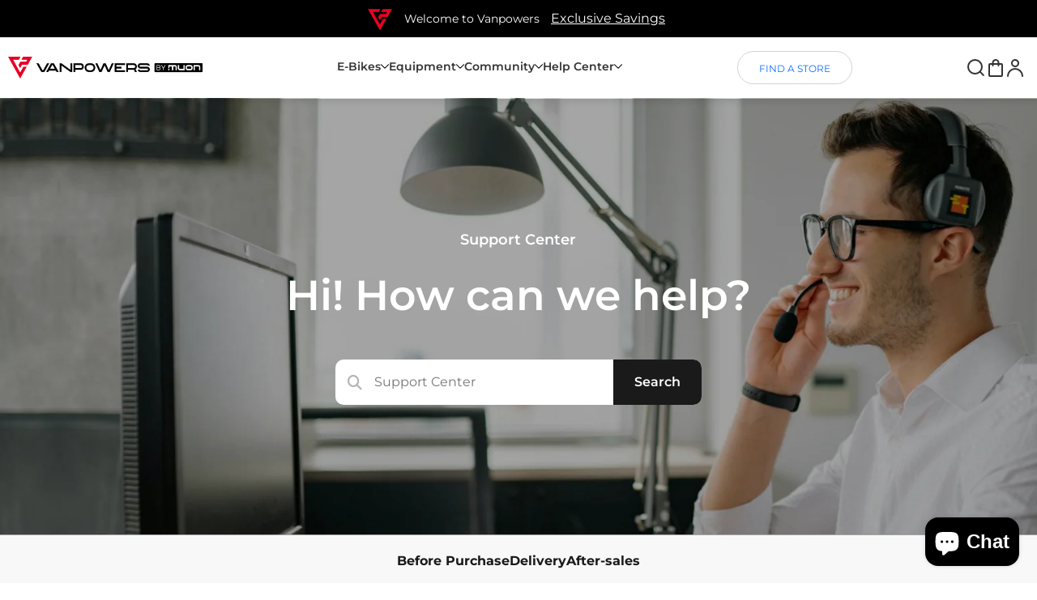

--- FILE ---
content_type: text/html; charset=utf-8
request_url: https://www.vanpowers.com/pages/support
body_size: 60212
content:















<!doctype html>
<html>
  <head>
    <!-- Google tag (gtag.js) -->
    
    <!-- Google Tag Manager -->
    <script>
      (function (w, d, s, l, i) {
        w[l] = w[l] || [];
        w[l].push({ 'gtm.start': new Date().getTime(), event: 'gtm.js' });
        var f = d.getElementsByTagName(s)[0],
          j = d.createElement(s),
          dl = l != 'dataLayer' ? '&l=' + l : '';
        j.async = true;
        j.src = 'https://www.googletagmanager.com/gtm.js?id=' + i + dl;
        f.parentNode.insertBefore(j, f);
      })(window, document, 'script', 'dataLayer', 'GTM-MKTB842Z');
    </script>
    <!-- End Google Tag Manager -->
    <!-- Google Tag Manager -->
    
    <!-- End Google Tag Manager -->

    <script
      src="https://www.paypal.com/sdk/js?client-id=Afrf4GdPabCXFu9g_MaYr8c2fA4uNTifysr2JAef1rYPPlB1aMKhRQHPKpa9JJL-bcjraFHu9pcUOf0O&components=messages"
      data-namespace="PayPalSDK"
      async
    ></script>

    <title>
      VANPOWERS LTD
      |
      Support - Get Assistance | Vanpowers
    </title>

    <meta http-equiv="Access-Control-Allow-Origin" content="https://www.vanpowers.com">

    <meta charset="utf-8">
    <meta name="viewport" content="width=device-width, initial-scale=1">

    <link rel="icon" type="image/png" href="//www.vanpowers.com/cdn/shop/files/favicon.webp?crop=center&height=32&v=1710721855&width=32">

    
  <script>window.performance && window.performance.mark && window.performance.mark('shopify.content_for_header.start');</script><meta name="google-site-verification" content="ylXQcUSVUYm59eIa3wRdC_JLpCtP2Fxr_jUXXkISxUY">
<meta name="facebook-domain-verification" content="50jupib8fipjucfa4avvpw5zxaacpp">
<meta id="shopify-digital-wallet" name="shopify-digital-wallet" content="/62526849277/digital_wallets/dialog">
<meta name="shopify-checkout-api-token" content="8faa6359bd1d460e6b3affb7b1e53eed">
<meta id="in-context-paypal-metadata" data-shop-id="62526849277" data-venmo-supported="true" data-environment="production" data-locale="en_US" data-paypal-v4="true" data-currency="USD">
<link rel="alternate" hreflang="x-default" href="https://www.vanpowers.com/pages/support">
<link rel="alternate" hreflang="en" href="https://www.vanpowers.com/pages/support">
<link rel="alternate" hreflang="es" href="https://www.vanpowers.com/es/pages/support">
<script async="async" src="/checkouts/internal/preloads.js?locale=en-US"></script>
<link rel="preconnect" href="https://shop.app" crossorigin="anonymous">
<script async="async" src="https://shop.app/checkouts/internal/preloads.js?locale=en-US&shop_id=62526849277" crossorigin="anonymous"></script>
<script id="apple-pay-shop-capabilities" type="application/json">{"shopId":62526849277,"countryCode":"US","currencyCode":"USD","merchantCapabilities":["supports3DS"],"merchantId":"gid:\/\/shopify\/Shop\/62526849277","merchantName":"VANPOWERS LTD","requiredBillingContactFields":["postalAddress","email","phone"],"requiredShippingContactFields":["postalAddress","email","phone"],"shippingType":"shipping","supportedNetworks":["visa","masterCard","amex","discover","elo","jcb"],"total":{"type":"pending","label":"VANPOWERS LTD","amount":"1.00"},"shopifyPaymentsEnabled":true,"supportsSubscriptions":true}</script>
<script id="shopify-features" type="application/json">{"accessToken":"8faa6359bd1d460e6b3affb7b1e53eed","betas":["rich-media-storefront-analytics"],"domain":"www.vanpowers.com","predictiveSearch":true,"shopId":62526849277,"locale":"en"}</script>
<script>var Shopify = Shopify || {};
Shopify.shop = "vanpowers-bike.myshopify.com";
Shopify.locale = "en";
Shopify.currency = {"active":"USD","rate":"1.0"};
Shopify.country = "US";
Shopify.theme = {"name":"Vanpowers-Dev ","id":150436184317,"schema_name":"VanPowers Theme","schema_version":"1.0.0","theme_store_id":null,"role":"main"};
Shopify.theme.handle = "null";
Shopify.theme.style = {"id":null,"handle":null};
Shopify.cdnHost = "www.vanpowers.com/cdn";
Shopify.routes = Shopify.routes || {};
Shopify.routes.root = "/";</script>
<script type="module">!function(o){(o.Shopify=o.Shopify||{}).modules=!0}(window);</script>
<script>!function(o){function n(){var o=[];function n(){o.push(Array.prototype.slice.apply(arguments))}return n.q=o,n}var t=o.Shopify=o.Shopify||{};t.loadFeatures=n(),t.autoloadFeatures=n()}(window);</script>
<script>
  window.ShopifyPay = window.ShopifyPay || {};
  window.ShopifyPay.apiHost = "shop.app\/pay";
  window.ShopifyPay.redirectState = null;
</script>
<script id="shop-js-analytics" type="application/json">{"pageType":"page"}</script>
<script defer="defer" async type="module" src="//www.vanpowers.com/cdn/shopifycloud/shop-js/modules/v2/client.init-shop-cart-sync_BN7fPSNr.en.esm.js"></script>
<script defer="defer" async type="module" src="//www.vanpowers.com/cdn/shopifycloud/shop-js/modules/v2/chunk.common_Cbph3Kss.esm.js"></script>
<script defer="defer" async type="module" src="//www.vanpowers.com/cdn/shopifycloud/shop-js/modules/v2/chunk.modal_DKumMAJ1.esm.js"></script>
<script type="module">
  await import("//www.vanpowers.com/cdn/shopifycloud/shop-js/modules/v2/client.init-shop-cart-sync_BN7fPSNr.en.esm.js");
await import("//www.vanpowers.com/cdn/shopifycloud/shop-js/modules/v2/chunk.common_Cbph3Kss.esm.js");
await import("//www.vanpowers.com/cdn/shopifycloud/shop-js/modules/v2/chunk.modal_DKumMAJ1.esm.js");

  window.Shopify.SignInWithShop?.initShopCartSync?.({"fedCMEnabled":true,"windoidEnabled":true});

</script>
<script>
  window.Shopify = window.Shopify || {};
  if (!window.Shopify.featureAssets) window.Shopify.featureAssets = {};
  window.Shopify.featureAssets['shop-js'] = {"shop-cart-sync":["modules/v2/client.shop-cart-sync_CJVUk8Jm.en.esm.js","modules/v2/chunk.common_Cbph3Kss.esm.js","modules/v2/chunk.modal_DKumMAJ1.esm.js"],"init-fed-cm":["modules/v2/client.init-fed-cm_7Fvt41F4.en.esm.js","modules/v2/chunk.common_Cbph3Kss.esm.js","modules/v2/chunk.modal_DKumMAJ1.esm.js"],"init-shop-email-lookup-coordinator":["modules/v2/client.init-shop-email-lookup-coordinator_Cc088_bR.en.esm.js","modules/v2/chunk.common_Cbph3Kss.esm.js","modules/v2/chunk.modal_DKumMAJ1.esm.js"],"init-windoid":["modules/v2/client.init-windoid_hPopwJRj.en.esm.js","modules/v2/chunk.common_Cbph3Kss.esm.js","modules/v2/chunk.modal_DKumMAJ1.esm.js"],"shop-button":["modules/v2/client.shop-button_B0jaPSNF.en.esm.js","modules/v2/chunk.common_Cbph3Kss.esm.js","modules/v2/chunk.modal_DKumMAJ1.esm.js"],"shop-cash-offers":["modules/v2/client.shop-cash-offers_DPIskqss.en.esm.js","modules/v2/chunk.common_Cbph3Kss.esm.js","modules/v2/chunk.modal_DKumMAJ1.esm.js"],"shop-toast-manager":["modules/v2/client.shop-toast-manager_CK7RT69O.en.esm.js","modules/v2/chunk.common_Cbph3Kss.esm.js","modules/v2/chunk.modal_DKumMAJ1.esm.js"],"init-shop-cart-sync":["modules/v2/client.init-shop-cart-sync_BN7fPSNr.en.esm.js","modules/v2/chunk.common_Cbph3Kss.esm.js","modules/v2/chunk.modal_DKumMAJ1.esm.js"],"init-customer-accounts-sign-up":["modules/v2/client.init-customer-accounts-sign-up_CfPf4CXf.en.esm.js","modules/v2/client.shop-login-button_DeIztwXF.en.esm.js","modules/v2/chunk.common_Cbph3Kss.esm.js","modules/v2/chunk.modal_DKumMAJ1.esm.js"],"pay-button":["modules/v2/client.pay-button_CgIwFSYN.en.esm.js","modules/v2/chunk.common_Cbph3Kss.esm.js","modules/v2/chunk.modal_DKumMAJ1.esm.js"],"init-customer-accounts":["modules/v2/client.init-customer-accounts_DQ3x16JI.en.esm.js","modules/v2/client.shop-login-button_DeIztwXF.en.esm.js","modules/v2/chunk.common_Cbph3Kss.esm.js","modules/v2/chunk.modal_DKumMAJ1.esm.js"],"avatar":["modules/v2/client.avatar_BTnouDA3.en.esm.js"],"init-shop-for-new-customer-accounts":["modules/v2/client.init-shop-for-new-customer-accounts_CsZy_esa.en.esm.js","modules/v2/client.shop-login-button_DeIztwXF.en.esm.js","modules/v2/chunk.common_Cbph3Kss.esm.js","modules/v2/chunk.modal_DKumMAJ1.esm.js"],"shop-follow-button":["modules/v2/client.shop-follow-button_BRMJjgGd.en.esm.js","modules/v2/chunk.common_Cbph3Kss.esm.js","modules/v2/chunk.modal_DKumMAJ1.esm.js"],"checkout-modal":["modules/v2/client.checkout-modal_B9Drz_yf.en.esm.js","modules/v2/chunk.common_Cbph3Kss.esm.js","modules/v2/chunk.modal_DKumMAJ1.esm.js"],"shop-login-button":["modules/v2/client.shop-login-button_DeIztwXF.en.esm.js","modules/v2/chunk.common_Cbph3Kss.esm.js","modules/v2/chunk.modal_DKumMAJ1.esm.js"],"lead-capture":["modules/v2/client.lead-capture_DXYzFM3R.en.esm.js","modules/v2/chunk.common_Cbph3Kss.esm.js","modules/v2/chunk.modal_DKumMAJ1.esm.js"],"shop-login":["modules/v2/client.shop-login_CA5pJqmO.en.esm.js","modules/v2/chunk.common_Cbph3Kss.esm.js","modules/v2/chunk.modal_DKumMAJ1.esm.js"],"payment-terms":["modules/v2/client.payment-terms_BxzfvcZJ.en.esm.js","modules/v2/chunk.common_Cbph3Kss.esm.js","modules/v2/chunk.modal_DKumMAJ1.esm.js"]};
</script>
<script>(function() {
  var isLoaded = false;
  function asyncLoad() {
    if (isLoaded) return;
    isLoaded = true;
    var urls = ["https:\/\/tools.luckyorange.com\/core\/lo.js?site-id=220c1362\u0026shop=vanpowers-bike.myshopify.com","https:\/\/na.shgcdn3.com\/pixel-collector.js?shop=vanpowers-bike.myshopify.com","https:\/\/static.shareasale.com\/json\/shopify\/shareasale-tracking.js?sasmid=130286\u0026ssmtid=19038\u0026scid=1\u0026shop=vanpowers-bike.myshopify.com","https:\/\/chat.quickcep.com\/initQuickChat.js?platform=shopify\u0026accessId=32fa637a-c242-4e28-93f0-1385378d209d\u0026shop=vanpowers-bike.myshopify.com","https:\/\/loox.io\/widget\/N1W-weB6R2\/loox.1745935271888.js?shop=vanpowers-bike.myshopify.com","https:\/\/dr4qe3ddw9y32.cloudfront.net\/awin-shopify-integration-code.js?aid=118187\u0026v=shopifyApp_5.2.5\u0026ts=1768547043378\u0026shop=vanpowers-bike.myshopify.com"];
    for (var i = 0; i < urls.length; i++) {
      var s = document.createElement('script');
      s.type = 'text/javascript';
      s.async = true;
      s.src = urls[i];
      var x = document.getElementsByTagName('script')[0];
      x.parentNode.insertBefore(s, x);
    }
  };
  if(window.attachEvent) {
    window.attachEvent('onload', asyncLoad);
  } else {
    window.addEventListener('load', asyncLoad, false);
  }
})();</script>
<script id="__st">var __st={"a":62526849277,"offset":-28800,"reqid":"120ead54-bec9-4e56-b023-dbdc4dc08072-1769964965","pageurl":"www.vanpowers.com\/pages\/support","s":"pages-99427680509","u":"b7b5e12d3721","p":"page","rtyp":"page","rid":99427680509};</script>
<script>window.ShopifyPaypalV4VisibilityTracking = true;</script>
<script id="captcha-bootstrap">!function(){'use strict';const t='contact',e='account',n='new_comment',o=[[t,t],['blogs',n],['comments',n],[t,'customer']],c=[[e,'customer_login'],[e,'guest_login'],[e,'recover_customer_password'],[e,'create_customer']],r=t=>t.map((([t,e])=>`form[action*='/${t}']:not([data-nocaptcha='true']) input[name='form_type'][value='${e}']`)).join(','),a=t=>()=>t?[...document.querySelectorAll(t)].map((t=>t.form)):[];function s(){const t=[...o],e=r(t);return a(e)}const i='password',u='form_key',d=['recaptcha-v3-token','g-recaptcha-response','h-captcha-response',i],f=()=>{try{return window.sessionStorage}catch{return}},m='__shopify_v',_=t=>t.elements[u];function p(t,e,n=!1){try{const o=window.sessionStorage,c=JSON.parse(o.getItem(e)),{data:r}=function(t){const{data:e,action:n}=t;return t[m]||n?{data:e,action:n}:{data:t,action:n}}(c);for(const[e,n]of Object.entries(r))t.elements[e]&&(t.elements[e].value=n);n&&o.removeItem(e)}catch(o){console.error('form repopulation failed',{error:o})}}const l='form_type',E='cptcha';function T(t){t.dataset[E]=!0}const w=window,h=w.document,L='Shopify',v='ce_forms',y='captcha';let A=!1;((t,e)=>{const n=(g='f06e6c50-85a8-45c8-87d0-21a2b65856fe',I='https://cdn.shopify.com/shopifycloud/storefront-forms-hcaptcha/ce_storefront_forms_captcha_hcaptcha.v1.5.2.iife.js',D={infoText:'Protected by hCaptcha',privacyText:'Privacy',termsText:'Terms'},(t,e,n)=>{const o=w[L][v],c=o.bindForm;if(c)return c(t,g,e,D).then(n);var r;o.q.push([[t,g,e,D],n]),r=I,A||(h.body.append(Object.assign(h.createElement('script'),{id:'captcha-provider',async:!0,src:r})),A=!0)});var g,I,D;w[L]=w[L]||{},w[L][v]=w[L][v]||{},w[L][v].q=[],w[L][y]=w[L][y]||{},w[L][y].protect=function(t,e){n(t,void 0,e),T(t)},Object.freeze(w[L][y]),function(t,e,n,w,h,L){const[v,y,A,g]=function(t,e,n){const i=e?o:[],u=t?c:[],d=[...i,...u],f=r(d),m=r(i),_=r(d.filter((([t,e])=>n.includes(e))));return[a(f),a(m),a(_),s()]}(w,h,L),I=t=>{const e=t.target;return e instanceof HTMLFormElement?e:e&&e.form},D=t=>v().includes(t);t.addEventListener('submit',(t=>{const e=I(t);if(!e)return;const n=D(e)&&!e.dataset.hcaptchaBound&&!e.dataset.recaptchaBound,o=_(e),c=g().includes(e)&&(!o||!o.value);(n||c)&&t.preventDefault(),c&&!n&&(function(t){try{if(!f())return;!function(t){const e=f();if(!e)return;const n=_(t);if(!n)return;const o=n.value;o&&e.removeItem(o)}(t);const e=Array.from(Array(32),(()=>Math.random().toString(36)[2])).join('');!function(t,e){_(t)||t.append(Object.assign(document.createElement('input'),{type:'hidden',name:u})),t.elements[u].value=e}(t,e),function(t,e){const n=f();if(!n)return;const o=[...t.querySelectorAll(`input[type='${i}']`)].map((({name:t})=>t)),c=[...d,...o],r={};for(const[a,s]of new FormData(t).entries())c.includes(a)||(r[a]=s);n.setItem(e,JSON.stringify({[m]:1,action:t.action,data:r}))}(t,e)}catch(e){console.error('failed to persist form',e)}}(e),e.submit())}));const S=(t,e)=>{t&&!t.dataset[E]&&(n(t,e.some((e=>e===t))),T(t))};for(const o of['focusin','change'])t.addEventListener(o,(t=>{const e=I(t);D(e)&&S(e,y())}));const B=e.get('form_key'),M=e.get(l),P=B&&M;t.addEventListener('DOMContentLoaded',(()=>{const t=y();if(P)for(const e of t)e.elements[l].value===M&&p(e,B);[...new Set([...A(),...v().filter((t=>'true'===t.dataset.shopifyCaptcha))])].forEach((e=>S(e,t)))}))}(h,new URLSearchParams(w.location.search),n,t,e,['guest_login'])})(!0,!0)}();</script>
<script integrity="sha256-4kQ18oKyAcykRKYeNunJcIwy7WH5gtpwJnB7kiuLZ1E=" data-source-attribution="shopify.loadfeatures" defer="defer" src="//www.vanpowers.com/cdn/shopifycloud/storefront/assets/storefront/load_feature-a0a9edcb.js" crossorigin="anonymous"></script>
<script crossorigin="anonymous" defer="defer" src="//www.vanpowers.com/cdn/shopifycloud/storefront/assets/shopify_pay/storefront-65b4c6d7.js?v=20250812"></script>
<script data-source-attribution="shopify.dynamic_checkout.dynamic.init">var Shopify=Shopify||{};Shopify.PaymentButton=Shopify.PaymentButton||{isStorefrontPortableWallets:!0,init:function(){window.Shopify.PaymentButton.init=function(){};var t=document.createElement("script");t.src="https://www.vanpowers.com/cdn/shopifycloud/portable-wallets/latest/portable-wallets.en.js",t.type="module",document.head.appendChild(t)}};
</script>
<script data-source-attribution="shopify.dynamic_checkout.buyer_consent">
  function portableWalletsHideBuyerConsent(e){var t=document.getElementById("shopify-buyer-consent"),n=document.getElementById("shopify-subscription-policy-button");t&&n&&(t.classList.add("hidden"),t.setAttribute("aria-hidden","true"),n.removeEventListener("click",e))}function portableWalletsShowBuyerConsent(e){var t=document.getElementById("shopify-buyer-consent"),n=document.getElementById("shopify-subscription-policy-button");t&&n&&(t.classList.remove("hidden"),t.removeAttribute("aria-hidden"),n.addEventListener("click",e))}window.Shopify?.PaymentButton&&(window.Shopify.PaymentButton.hideBuyerConsent=portableWalletsHideBuyerConsent,window.Shopify.PaymentButton.showBuyerConsent=portableWalletsShowBuyerConsent);
</script>
<script data-source-attribution="shopify.dynamic_checkout.cart.bootstrap">document.addEventListener("DOMContentLoaded",(function(){function t(){return document.querySelector("shopify-accelerated-checkout-cart, shopify-accelerated-checkout")}if(t())Shopify.PaymentButton.init();else{new MutationObserver((function(e,n){t()&&(Shopify.PaymentButton.init(),n.disconnect())})).observe(document.body,{childList:!0,subtree:!0})}}));
</script>
<link id="shopify-accelerated-checkout-styles" rel="stylesheet" media="screen" href="https://www.vanpowers.com/cdn/shopifycloud/portable-wallets/latest/accelerated-checkout-backwards-compat.css" crossorigin="anonymous">
<style id="shopify-accelerated-checkout-cart">
        #shopify-buyer-consent {
  margin-top: 1em;
  display: inline-block;
  width: 100%;
}

#shopify-buyer-consent.hidden {
  display: none;
}

#shopify-subscription-policy-button {
  background: none;
  border: none;
  padding: 0;
  text-decoration: underline;
  font-size: inherit;
  cursor: pointer;
}

#shopify-subscription-policy-button::before {
  box-shadow: none;
}

      </style>
<script id="sections-script" data-sections="header" defer="defer" src="//www.vanpowers.com/cdn/shop/t/168/compiled_assets/scripts.js?v=126762"></script>
<script>window.performance && window.performance.mark && window.performance.mark('shopify.content_for_header.end');</script>
  





  <script type="text/javascript">
    
      window.__shgMoneyFormat = window.__shgMoneyFormat || {"USD":{"currency":"USD","currency_symbol":"$","currency_symbol_location":"left","decimal_places":2,"decimal_separator":".","thousands_separator":","}};
    
    window.__shgCurrentCurrencyCode = window.__shgCurrentCurrencyCode || {
      currency: "USD",
      currency_symbol: "$",
      decimal_separator: ".",
      thousands_separator: ",",
      decimal_places: 2,
      currency_symbol_location: "left"
    };
  </script>




    <link
      href="https://cdn.jsdelivr.net/npm/bootstrap@5.0.2/dist/css/bootstrap.min.css"
      rel="stylesheet"
      integrity="sha384-EVSTQN3/azprG1Anm3QDgpJLIm9Nao0Yz1ztcQTwFspd3yD65VohhpuuCOmLASjC"
      crossorigin="anonymous"
    >
    <link
      href="https://cdnjs.cloudflare.com/ajax/libs/font-awesome/6.3.0/css/all.min.css"
      rel="stylesheet"
      integrity="sha512-SzlrxWUlpfuzQ+pcUCosxcglQRNAq/DZjVsC0lE40xsADsfeQoEypE+enwcOiGjk/bSuGGKHEyjSoQ1zVisanQ=="
      crossorigin="anonymous"
      referrerpolicy="no-referrer"
    >

    <link
      rel="stylesheet"
      href="https://cdnjs.cloudflare.com/ajax/libs/Swiper/11.0.5/swiper-bundle.min.css"
      integrity="sha512-rd0qOHVMOcez6pLWPVFIv7EfSdGKLt+eafXh4RO/12Fgr41hDQxfGvoi1Vy55QIVcQEujUE1LQrATCLl2Fs+ag=="
      crossorigin="anonymous"
      referrerpolicy="no-referrer"
    >

    
     <script
      src="https://code.jquery.com/jquery-3.6.3.min.js"
      integrity="sha256-pvPw+upLPUjgMXY0G+8O0xUf+/Im1MZjXxxgOcBQBXU="
      crossorigin="anonymous"
    ></script>
    <script
      src="https://cdnjs.cloudflare.com/ajax/libs/jquery.touchswipe/1.6.19/jquery.touchSwipe.min.js"
      defer
    ></script>
    <script
      src="https://cdn.jsdelivr.net/npm/bootstrap@5.0.2/dist/js/bootstrap.bundle.min.js"
      integrity="sha384-MrcW6ZMFYlzcLA8Nl+NtUVF0sA7MsXsP1UyJoMp4YLEuNSfAP+JcXn/tWtIaxVXM"
      crossorigin="anonymous"
      async
    ></script>

    <script
      type="module"
      src="https://ajax.googleapis.com/ajax/libs/model-viewer/3.4.0/model-viewer.min.js"
      defer
    ></script>
    <script nomodule src="https://unpkg.com/@google/model-viewer/dist/model-viewer-legacy.js" defer></script>

    <script
      src="https://cdnjs.cloudflare.com/ajax/libs/Swiper/11.0.5/swiper-bundle.min.js"
      integrity="sha512-Ysw1DcK1P+uYLqprEAzNQJP+J4hTx4t/3X2nbVwszao8wD+9afLjBQYjz7Uk4ADP+Er++mJoScI42ueGtQOzEA=="
      crossorigin="anonymous"
      referrerpolicy="no-referrer"
      defer
    ></script>

    <!-- Calendly link widget begin -->
    
    <!-- Calendly link widget end -->

    <!-- Theme -->

    <link href="//www.vanpowers.com/cdn/shop/t/168/assets/global-style.scss.css?v=84685823087619940791760427891" rel="stylesheet" type="text/css" media="all" />
    <link href="//www.vanpowers.com/cdn/shop/t/168/assets/leslie.css?v=76757433347735359971752734376" rel="stylesheet" type="text/css" media="all" />

    <link href="//www.vanpowers.com/cdn/shop/t/168/assets/owl.carousel.min.css?v=4456449592972613231744623532" rel="stylesheet" type="text/css" media="all" />
    <link href="//www.vanpowers.com/cdn/shop/t/168/assets/owl.theme.default.min.css?v=135046118358282713361744623531" rel="stylesheet" type="text/css" media="all" />

    <link href="//www.vanpowers.com/cdn/shop/t/168/assets/bootstrap-custom.css?v=5147223709752502271749527041" rel="stylesheet" type="text/css" media="all" />
    <link href="//www.vanpowers.com/cdn/shop/t/168/assets/hnz-style.css?v=124229383676611347611760513728" rel="stylesheet" type="text/css" media="all" />

    <link href="//www.vanpowers.com/cdn/shop/t/168/assets/hnz-res-base.css?v=25720033343016000491751355358" rel="stylesheet" type="text/css" media="all" />
    <link href="//www.vanpowers.com/cdn/shop/t/168/assets/hnz-res-compare.css?v=27811445301820887911744623533" rel="stylesheet" type="text/css" media="all" />
    <link href="//www.vanpowers.com/cdn/shop/t/168/assets/hnz-res-order.css?v=117522071835019400591756264658" rel="stylesheet" type="text/css" media="all" />
    
    <link href="//www.vanpowers.com/cdn/shop/t/168/assets/hnz-res-videos.css?v=115231215582324209141744623529" rel="stylesheet" type="text/css" media="all" />
    <link href="//www.vanpowers.com/cdn/shop/t/168/assets/hnz-res-contact.css?v=177987962262977040781744623534" rel="stylesheet" type="text/css" media="all" />
    <link href="//www.vanpowers.com/cdn/shop/t/168/assets/hnz-res-store.css?v=169998636018949505271753684679" rel="stylesheet" type="text/css" media="all" />
    <link href="//www.vanpowers.com/cdn/shop/t/168/assets/hnz-res-about.css?v=26373206564300167201744623532" rel="stylesheet" type="text/css" media="all" />
    <link href="//www.vanpowers.com/cdn/shop/t/168/assets/hnz-res-support.css?v=133815016066368073951744623535" rel="stylesheet" type="text/css" media="all" />
    <link href="//www.vanpowers.com/cdn/shop/t/168/assets/component.css?v=145313186046884660771744623531" rel="stylesheet" type="text/css" media="all" />
    <link href="//www.vanpowers.com/cdn/shop/t/168/assets/hnz-res-dealer.css?v=146276308882381857541751528542" rel="stylesheet" type="text/css" media="all" />

    <style>
      body section {
        padding: 0 !important;
      }
      .vanpower-header {
        position: fixed !important;
        z-index: 999;
        /* transition: all .1s ease !important; */
      }
    </style>
    

    
      <style>
        .pre-footer {
          display: none;
        }
      </style>
    

    

<script type="text/javascript">
  
    window.SHG_CUSTOMER = null;
  
</script>







  <!-- BEGIN app block: shopify://apps/impact-com/blocks/utt/adac1a7f-d17f-4936-8a12-45628cdd8add -->

<script id="advocate_jwt_script" defer>
  (function() {
    if (window.advocateScriptInitialized) {
      console.log("Advocate script already loaded, skipping...");
      return;
    }

    window.advocateScriptInitialized = true;

    async function fetchJWT(shopUrl, customerId) {
      try {
        const response = await fetch(`https://saasler-impact.herokuapp.com/api/v1/advocate_widget_jwt?customer_id=${customerId}&shop_url=${shopUrl}`);

        const data = await response.json();

        window.impactToken = data.jwt;
      } catch (error) {
        console.error("Error fetching data: ", error);
      }
    }

    const shopUrl = Shopify.shop;
    const customerId = __st.cid;

    fetchJWT(shopUrl, customerId).then(() => {
      const uttUrl = "https://utt.impactcdn.com/A3657465-b363-43b6-a6b1-b728b1999bd41.js";

      (function(a,b,c,d,e,f,g){e['ire_o']=c;e[c]=e[c]||function(){(e[c].a=e[c].a||[]).push(arguments)};f=d.createElement(b);g=d.getElementsByTagName(b)[0];f.async=1;f.src=a;g.parentNode.insertBefore(f,g);})(`${uttUrl}`,'script','ire',document,window); ire('identify');
    });
  })();
</script>

<!-- END app block --><!-- BEGIN app block: shopify://apps/nofraud-fraud-protection/blocks/nf_device/5c2706cf-d458-49c5-a6fa-4fb6b79ce2b4 --><script async src="https://services.nofraud.com/js/device.js?shop=vanpowers-bike.myshopify.com" type="application/javascript"></script>


<!-- END app block --><!-- BEGIN app block: shopify://apps/gsc-countdown-timer/blocks/countdown-bar/58dc5b1b-43d2-4209-b1f3-52aff31643ed --><style>
  .gta-block__error {
    display: flex;
    flex-flow: column nowrap;
    gap: 12px;
    padding: 32px;
    border-radius: 12px;
    margin: 12px 0;
    background-color: #fff1e3;
    color: #412d00;
  }

  .gta-block__error-title {
    font-size: 18px;
    font-weight: 600;
    line-height: 28px;
  }

  .gta-block__error-body {
    font-size: 14px;
    line-height: 24px;
  }
</style>

<script>
  (function () {
    try {
      window.GSC_COUNTDOWN_META = {
        product_collections: null,
        product_tags: null,
      };

      const widgets = [{"bar":{"sticky":true,"justify":"center","position":"top","closeButton":{"color":"#ee4f4f","enabled":true}},"key":"GSC-BAR-IxnbifzFMstu","type":"bar","timer":{"date":"2025-04-22T03:00:00.000-07:00","mode":"date","hours":21,"onEnd":"hide","minutes":20,"seconds":0,"recurring":{"endHours":0,"endMinutes":0,"repeatDays":[],"startHours":0,"startMinutes":0},"scheduling":{"end":null,"start":null}},"content":{"align":"center","items":[{"id":"text-vuEQheodeEOd","type":"text","align":"left","color":"#fff3b6","value":"🔥 Important: Price Update Later!🔥","enabled":true,"padding":{"mobile":{},"desktop":{}},"fontFamily":"font1","fontWeight":"700","textTransform":"uppercase","mobileFontSize":"16px","desktopFontSize":"32px","mobileLineHeight":"1.3","desktopLineHeight":"1.2","mobileLetterSpacing":"0","desktopLetterSpacing":"0"},{"id":"text-lPedJySYXnQn","type":"text","align":"left","color":"#fff3b6","value":"SPECIAL OFFER","enabled":false,"padding":{"mobile":{},"desktop":{}},"fontFamily":"font2","fontWeight":"400","textTransform":"uppercase","mobileFontSize":"12px","desktopFontSize":"14px","mobileLineHeight":"1.3","desktopLineHeight":"1.3","mobileLetterSpacing":"0","desktopLetterSpacing":"0"},{"id":"timer-lbnnqZCDIifl","type":"timer","view":"custom","border":{"size":"2px","color":"#fff3b6","enabled":false},"digits":{"color":"#fff3b6","fontSize":"71px","fontFamily":"font1","fontWeight":"700"},"labels":{"days":"Days","color":"#fff3b6","hours":"Hours","enabled":true,"minutes":"Minutes","seconds":"Seconds","fontSize":"20px","fontFamily":"font2","fontWeight":"400","textTransform":"uppercase"},"layout":"stacked","margin":{"mobile":{},"desktop":{}},"radius":{"value":"60px","enabled":false},"shadow":{"type":"","color":"black","enabled":true},"enabled":true,"padding":{"mobile":{},"desktop":{"top":"0px"}},"fontSize":{"mobile":"14px","desktop":"18px"},"separator":{"type":"colon","color":"#fff3b6","enabled":true},"background":{"blur":"2px","color":"#fff3b6","enabled":false},"unitFormat":"d:h:m:s","mobileWidth":"160px","desktopWidth":"239px"},{"id":"button-FtWHQMUDewuO","href":"https:\/\/shopify.com","type":"button","label":"View More","width":"content","border":{"size":"2px","color":"#fff3b6","enabled":true},"margin":{"mobile":{"top":"0px","left":"0px","right":"0px","bottom":"0px"},"desktop":{"top":"0px","left":"0px","right":"0px","bottom":"0px"}},"radius":{"value":"60px","enabled":false},"target":"_self","enabled":false,"padding":{"mobile":{"top":"4px","left":"12px","right":"12px","bottom":"4px"},"desktop":{"top":"14px","left":"20px","right":"20px","bottom":"14px"}},"textColor":"#fff3b6","background":{"blur":"0px","color":"#fff3b6","enabled":false},"fontFamily":"font1","fontWeight":"700","textTransform":"uppercase","mobileFontSize":"12px","desktopFontSize":"14px","mobileLetterSpacing":"0","desktopLetterSpacing":"0"},{"id":"coupon-RciCNTGPLKAV","code":"PASTE YOUR CODE","icon":{"type":"discount","enabled":true},"type":"coupon","label":"Save 35%","action":"copy","border":{"size":"2px","color":"#fff3b6","enabled":true},"margin":{"mobile":{"top":"0px","left":"0px","right":"0px","bottom":"0px"},"desktop":{"top":"0px","left":"0px","right":"0px","bottom":"0px"}},"radius":{"value":"60px","enabled":false},"enabled":false,"padding":{"mobile":{"top":"4px","left":"12px","right":"12px","bottom":"4px"},"desktop":{"top":"14px","left":"18px","right":"18px","bottom":"14px"}},"textColor":"#fff3b6","background":{"blur":"0px","color":"#dc2e2a","enabled":true},"fontFamily":"font1","fontWeight":"700","textTransform":"uppercase","mobileFontSize":"12px","desktopFontSize":"14px"}],"border":{"size":"1px","color":"#000000","enabled":false},"layout":"column","margin":{"mobile":{"top":"0px","left":"0px","right":"0px","bottom":"0px"},"desktop":{"top":"0px","left":"0px","right":"0px","bottom":"0px"}},"radius":{"value":"8px","enabled":true},"padding":{"mobile":{"top":"4px","left":"0px","right":"0px","bottom":"4px"},"desktop":{"top":"8px","left":"8px","right":"8px","bottom":"8px"}},"mobileGap":"6px","background":{"src":null,"blur":"8px","source":"color","bgColor":"#ce2623","enabled":true,"overlayColor":"rgba(0,0,0,0)"},"desktopGap":"24px","mobileWidth":"100%","desktopWidth":"400px"},"enabled":false,"general":{"font1":"Chakra Petch, sans-serif","font2":"Antonio, sans-serif","font3":"Raleway, sans-serif","preset":"bar8","breakpoint":"768px"},"section":null,"userCss":"","targeting":{"geo":null,"pages":{"cart":true,"home":true,"other":true,"password":true,"products":{"mode":"all","tags":[],"enabled":true,"specificProducts":[],"productsInCollections":[]},"collections":{"mode":"all","items":[],"enabled":true}}}},{"key":"GSC-SMALL-srkEVXAVyeTx","type":"block","timer":{"date":"2024-11-03T00:00:00.000Z","mode":"evergreen","hours":72,"onEnd":"restart","minutes":0,"seconds":0,"recurring":{"endHours":0,"endMinutes":0,"repeatDays":[],"startHours":0,"startMinutes":0},"scheduling":{"end":null,"start":null}},"content":{"align":"center","items":[{"id":"text-AITgkThdpArl","type":"text","align":"left","color":"#f44336","value":"SAVE $800 NOW","enabled":true,"padding":{"mobile":{},"desktop":{"bottom":"0px"}},"fontFamily":"font3","fontWeight":"800","textTransform":"uppercase","mobileFontSize":"24px","desktopFontSize":"32px","mobileLineHeight":"1.3","desktopLineHeight":"1.3","mobileLetterSpacing":"0","desktopLetterSpacing":"0"},{"id":"text-EcPZOXGmYBFd","type":"text","align":"left","color":"#f44336","value":"BLACK FRIDAY FLASH SALE","enabled":true,"padding":{"mobile":{"bottom":"12px"},"desktop":{"bottom":"10px"}},"fontFamily":"font1","fontWeight":"400","textTransform":"uppercase","mobileFontSize":"14px","desktopFontSize":"14px","mobileLineHeight":"1.3","desktopLineHeight":"1.3","mobileLetterSpacing":"0","desktopLetterSpacing":"0"},{"id":"timer-aypHgmUPvCgz","type":"timer","border":{"size":"1px","color":"#f44336","enabled":false},"digits":{"color":"#f44336","fontSize":"80px","fontFamily":"font3","fontWeight":"600"},"labels":{"days":"","color":"#ffffff","hours":"","enabled":true,"minutes":"","seconds":"","fontSize":"17px","fontFamily":"font3","fontWeight":"500","textTransform":"uppercase"},"layout":"stacked","margin":{"mobile":{"bottom":"4px"},"desktop":{"bottom":"4px"}},"radius":{"value":"16px","enabled":false},"shadow":{"type":"","color":"black","enabled":true},"enabled":true,"padding":{"mobile":{"left":"4px","right":"4px"},"desktop":{"top":"0px","left":"8px","right":"8px","bottom":"0px"}},"separator":{"type":"colon","color":"#f44336","enabled":true},"background":{"blur":"2px","color":"#43454a","enabled":true},"unitFormat":"d:h:m:s","mobileWidth":"100%","desktopWidth":"100%"},{"id":"button-eWVLHGwQFjWU","href":"https:\/\/shopify.com","type":"button","label":"Button","width":"content","border":{"size":"1px","color":"#ffffff","enabled":false},"margin":{"mobile":{"top":"0px","left":"0px","right":"0px","bottom":"0px"},"desktop":{"top":"0px","left":"0px","right":"0px","bottom":"0px"}},"radius":{"value":"12px","enabled":false},"target":"_blank","enabled":false,"padding":{"mobile":{"top":"12px","left":"32px","right":"32px","bottom":"12px"},"desktop":{"top":"12px","left":"32px","right":"32px","bottom":"12px"}},"textColor":"#323338","background":{"blur":"0px","color":"#f44336","enabled":true},"fontFamily":"font1","fontWeight":"500","textTransform":"uppercase","mobileFontSize":"14px","desktopFontSize":"14px","mobileLetterSpacing":"2px","desktopLetterSpacing":"2px"},{"id":"coupon-wesaPeCgMPYK","code":"PASTE YOUR CODE","icon":{"type":"discount-star","enabled":true},"type":"coupon","label":"Save 35%","action":"copy","border":{"size":"1px","color":"#f54336","enabled":true},"margin":{"mobile":{"top":"0px","left":"0px","right":"0px","bottom":"0px"},"desktop":{"top":"0px","left":"0px","right":"0px","bottom":"0px"}},"radius":{"value":"12px","enabled":false},"enabled":false,"padding":{"mobile":{"top":"4px","left":"12px","right":"12px","bottom":"4px"},"desktop":{"top":"8px","left":"20px","right":"20px","bottom":"8px"}},"textColor":"#f54336","background":{"blur":"0px","color":"#44454b","enabled":true},"fontFamily":"font2","fontWeight":"400","textTransform":"uppercase","mobileFontSize":"12px","desktopFontSize":"15px"}],"border":{"size":"1px","color":"#da3439","enabled":false},"layout":"column","radius":{"value":"20px","enabled":false},"padding":{"mobile":{"top":"16px","left":"20px","right":"20px","bottom":"16px"},"desktop":{"top":"20px","left":"24px","right":"24px","bottom":"20px"}},"mobileGap":"6px","background":{"src":null,"blur":"8px","source":"color","bgColor":"#000000","enabled":true,"overlayColor":"rgba(0,0,0,0)"},"desktopGap":"6px","mobileWidth":"100%","desktopWidth":"1172px"},"enabled":false,"general":{"font1":"Georgia, serif","font2":"PT Serif, serif","font3":"Roboto Mono, monospace","preset":"small12","breakpoint":"768px"},"section":null,"userCss":"","targeting":null},{"bar":{"sticky":false,"justify":"center","position":"top","closeButton":{"color":"#ee4f4f","enabled":true}},"key":"GSC-BAR-DOKLhnrNcSBo","type":"bar","timer":{"date":"2024-12-06T08:00:00.000Z","mode":"date","hours":504,"onEnd":"hide","minutes":0,"seconds":0,"recurring":{"endHours":0,"endMinutes":0,"repeatDays":[],"startHours":0,"startMinutes":0},"scheduling":{"end":null,"start":null}},"content":{"align":"center","items":[{"id":"text-tlJWhZicjKxM","type":"text","align":"left","color":"#fc5c42","value":"FINAL OFFER","enabled":true,"padding":{"mobile":{},"desktop":{}},"fontFamily":"font1","fontWeight":"700","textTransform":"uppercase","mobileFontSize":"16px","desktopFontSize":"32px","mobileLineHeight":"1.3","desktopLineHeight":"1.2","mobileLetterSpacing":"0","desktopLetterSpacing":"0"},{"id":"text-kuHNhFsxeFZg","type":"text","align":"left","color":"#fff3b6","value":"SPECIAL OFFER","enabled":false,"padding":{"mobile":{},"desktop":{}},"fontFamily":"font2","fontWeight":"400","textTransform":"uppercase","mobileFontSize":"12px","desktopFontSize":"14px","mobileLineHeight":"1.3","desktopLineHeight":"1.3","mobileLetterSpacing":"0","desktopLetterSpacing":"0"},{"id":"timer-KPqguhrrqqIZ","type":"timer","border":{"size":"2px","color":"#fff3b6","enabled":false},"digits":{"color":"#fc5c42","fontSize":"71px","fontFamily":"font1","fontWeight":"700"},"labels":{"days":"Days","color":"#fc5c42","hours":"Hours","enabled":true,"minutes":"Minutes","seconds":"Seconds","fontSize":"20px","fontFamily":"font2","fontWeight":"400","textTransform":"uppercase"},"layout":"stacked","margin":{"mobile":{},"desktop":{}},"radius":{"value":"60px","enabled":false},"shadow":{"type":"","color":"black","enabled":true},"enabled":true,"padding":{"mobile":{},"desktop":{"top":"0px"}},"separator":{"type":"colon","color":"#fc5c42","enabled":true},"background":{"blur":"2px","color":"#fff3b6","enabled":false},"unitFormat":"d:h:m:s","mobileWidth":"160px","desktopWidth":"239px"},{"id":"button-kfuDsDWTzUlm","href":"https:\/\/www.vanpowers.com\/pages\/black-friday-page","type":"button","label":"FINAL OFFER","width":"content","border":{"size":"2px","color":"#ffda3a","enabled":true},"margin":{"mobile":{"top":"0px","left":"0px","right":"0px","bottom":"0px"},"desktop":{"top":"0px","left":"0px","right":"0px","bottom":"0px"}},"radius":{"value":"60px","enabled":false},"target":"_self","enabled":false,"padding":{"mobile":{"top":"4px","left":"12px","right":"12px","bottom":"4px"},"desktop":{"top":"14px","left":"20px","right":"20px","bottom":"14px"}},"textColor":"#ffda3a","background":{"blur":"0px","color":"#fff3b6","enabled":false},"fontFamily":"font1","fontWeight":"700","textTransform":"uppercase","mobileFontSize":"18px","desktopFontSize":"13px","mobileLetterSpacing":"0","desktopLetterSpacing":"0"},{"id":"coupon-DLxyxbkUocjP","code":"PASTE YOUR CODE","icon":{"type":"discount","enabled":true},"type":"coupon","label":"Save 35%","action":"copy","border":{"size":"2px","color":"#fff3b6","enabled":true},"margin":{"mobile":{"top":"0px","left":"0px","right":"0px","bottom":"0px"},"desktop":{"top":"0px","left":"0px","right":"0px","bottom":"0px"}},"radius":{"value":"60px","enabled":false},"enabled":false,"padding":{"mobile":{"top":"4px","left":"12px","right":"12px","bottom":"4px"},"desktop":{"top":"14px","left":"18px","right":"18px","bottom":"14px"}},"textColor":"#fff3b6","background":{"blur":"0px","color":"#dc2e2a","enabled":true},"fontFamily":"font1","fontWeight":"700","textTransform":"uppercase","mobileFontSize":"12px","desktopFontSize":"14px"}],"border":{"size":"1px","color":"#000000","enabled":false},"layout":"column","radius":{"value":"8px","enabled":true},"padding":{"mobile":{"top":"4px","left":"0px","right":"0px","bottom":"4px"},"desktop":{"top":"8px","left":"8px","right":"8px","bottom":"8px"}},"mobileGap":"6px","background":{"src":null,"blur":"8px","source":"color","bgColor":"#000000","enabled":true,"overlayColor":"rgba(0,0,0,0)"},"desktopGap":"24px","mobileWidth":"100%","desktopWidth":"400px"},"enabled":false,"general":{"font1":"Chakra Petch, sans-serif","font2":"Antonio, sans-serif","font3":"Raleway, sans-serif","preset":"bar8","breakpoint":"840px"},"section":null,"userCss":"","targeting":{"geo":null,"pages":{"cart":true,"home":true,"other":true,"password":true,"products":{"mode":"all","tags":[],"enabled":true,"specificProducts":[],"productsInCollections":[]},"collections":{"mode":"all","items":[],"enabled":true}}}}];

      if (Array.isArray(window.GSC_COUNTDOWN_WIDGETS)) {
        window.GSC_COUNTDOWN_WIDGETS.push(...widgets);
      } else {
        window.GSC_COUNTDOWN_WIDGETS = widgets || [];
      }
    } catch (e) {
      console.log(e);
    }
  })();
</script>


<!-- END app block --><!-- BEGIN app block: shopify://apps/uppromote-affiliate/blocks/core-script/64c32457-930d-4cb9-9641-e24c0d9cf1f4 --><!-- BEGIN app snippet: core-metafields-setting --><!--suppress ES6ConvertVarToLetConst -->
<script type="application/json" id="core-uppromote-settings">{"app_env":{"env":"production"},"message_bar_setting":{"referral_enable":0,"referral_content":"You're shopping with {affiliate_name}!","referral_font":"Poppins","referral_font_size":14,"referral_text_color":"#ffffff","referral_background_color":"#338FB1","not_referral_enable":0,"not_referral_content":"Enjoy your time.","not_referral_font":"Poppins","not_referral_font_size":14,"not_referral_text_color":"#ffffff","not_referral_background_color":"#338FB1"}}</script>
<script type="application/json" id="core-uppromote-cart">{"note":null,"attributes":{},"original_total_price":0,"total_price":0,"total_discount":0,"total_weight":0.0,"item_count":0,"items":[],"requires_shipping":false,"currency":"USD","items_subtotal_price":0,"cart_level_discount_applications":[],"checkout_charge_amount":0}</script>
<script id="core-uppromote-quick-store-tracking-vars">
    function getDocumentContext(){const{href:a,hash:b,host:c,hostname:d,origin:e,pathname:f,port:g,protocol:h,search:i}=window.location,j=document.referrer,k=document.characterSet,l=document.title;return{location:{href:a,hash:b,host:c,hostname:d,origin:e,pathname:f,port:g,protocol:h,search:i},referrer:j||document.location.href,characterSet:k,title:l}}function getNavigatorContext(){const{language:a,cookieEnabled:b,languages:c,userAgent:d}=navigator;return{language:a,cookieEnabled:b,languages:c,userAgent:d}}function getWindowContext(){const{innerHeight:a,innerWidth:b,outerHeight:c,outerWidth:d,origin:e,screen:{height:j,width:k},screenX:f,screenY:g,scrollX:h,scrollY:i}=window;return{innerHeight:a,innerWidth:b,outerHeight:c,outerWidth:d,origin:e,screen:{screenHeight:j,screenWidth:k},screenX:f,screenY:g,scrollX:h,scrollY:i,location:getDocumentContext().location}}function getContext(){return{document:getDocumentContext(),navigator:getNavigatorContext(),window:getWindowContext()}}
    if (window.location.href.includes('?sca_ref=')) {
        localStorage.setItem('__up_lastViewedPageContext', JSON.stringify({
            context: getContext(),
            timestamp: new Date().toISOString(),
        }))
    }
</script>

<script id="core-uppromote-setting-booster">
    var UpPromoteCoreSettings = JSON.parse(document.getElementById('core-uppromote-settings').textContent)
    UpPromoteCoreSettings.currentCart = JSON.parse(document.getElementById('core-uppromote-cart')?.textContent || '{}')
    const idToClean = ['core-uppromote-settings', 'core-uppromote-cart', 'core-uppromote-setting-booster', 'core-uppromote-quick-store-tracking-vars']
    idToClean.forEach(id => {
        document.getElementById(id)?.remove()
    })
</script>
<!-- END app snippet -->


<!-- END app block --><!-- BEGIN app block: shopify://apps/gempages-builder/blocks/embed-gp-script-head/20b379d4-1b20-474c-a6ca-665c331919f3 -->














<!-- END app block --><!-- BEGIN app block: shopify://apps/tinyseo/blocks/breadcrumbs-json-ld-embed/0605268f-f7c4-4e95-b560-e43df7d59ae4 --><script type="application/ld+json" id="tinyimg-breadcrumbs-json-ld">
      {
        "@context": "https://schema.org",
        "@type": "BreadcrumbList",
        "itemListElement": [
          {
            "@type": "ListItem",
            "position": 1,
            "item": {
              "@id": "https://www.vanpowers.com",
          "name": "Home"
        }
      }
      
      ,{
        "@type": "ListItem",
        "position": 2,
        "item": {
          "@id": "https://www.vanpowers.com/pages/support",
          "name": "support"
        }
      }
      
      ]
    }
  </script>
<!-- END app block --><!-- BEGIN app block: shopify://apps/impact-com/blocks/consent_mode/adac1a7f-d17f-4936-8a12-45628cdd8add --><script id="consent_script" defer>
  window.Shopify.loadFeatures(
    [
      {
        name: 'consent-tracking-api',
        version: '0.1',
      },
    ],
    error => {
      if (error) {
        // Rescue error
      }

      document.addEventListener("visitorConsentCollected", (event) => {
        // Do nothing
      });
    },
  );
</script>

<!-- END app block --><!-- BEGIN app block: shopify://apps/transcy/blocks/switcher_embed_block/bce4f1c0-c18c-43b0-b0b2-a1aefaa44573 --><!-- BEGIN app snippet: fa_translate_core --><script>
    (function () {
        console.log("transcy ignore convert TC value",typeof transcy_ignoreConvertPrice != "undefined");
        
        function addMoneyTag(mutations, observer) {
            let currencyCookie = getCookieCore("transcy_currency");
            
            let shopifyCurrencyRegex = buildXPathQuery(
                window.ShopifyTC.shopifyCurrency.price_currency
            );
            let currencyRegex = buildCurrencyRegex(window.ShopifyTC.shopifyCurrency.price_currency)
            let tempTranscy = document.evaluate(shopifyCurrencyRegex, document, null, XPathResult.ORDERED_NODE_SNAPSHOT_TYPE, null);
            for (let iTranscy = 0; iTranscy < tempTranscy.snapshotLength; iTranscy++) {
                let elTranscy = tempTranscy.snapshotItem(iTranscy);
                if (elTranscy.innerHTML &&
                !elTranscy.classList.contains('transcy-money') && (typeof transcy_ignoreConvertPrice == "undefined" ||
                !transcy_ignoreConvertPrice?.some(className => elTranscy.classList?.contains(className))) && elTranscy?.childNodes?.length == 1) {
                    if (!window.ShopifyTC?.shopifyCurrency?.price_currency || currencyCookie == window.ShopifyTC?.currency?.active || !currencyCookie) {
                        addClassIfNotExists(elTranscy, 'notranslate');
                        continue;
                    }

                    elTranscy.classList.add('transcy-money');
                    let innerHTML = replaceMatches(elTranscy?.textContent, currencyRegex);
                    elTranscy.innerHTML = innerHTML;
                    if (!innerHTML.includes("tc-money")) {
                        addClassIfNotExists(elTranscy, 'notranslate');
                    }
                } 
                if (elTranscy.classList.contains('transcy-money') && !elTranscy?.innerHTML?.includes("tc-money")) {
                    addClassIfNotExists(elTranscy, 'notranslate');
                }
            }
        }
    
        function logChangesTranscy(mutations, observer) {
            const xpathQuery = `
                //*[text()[contains(.,"•tc")]] |
                //*[text()[contains(.,"tc")]] |
                //*[text()[contains(.,"transcy")]] |
                //textarea[@placeholder[contains(.,"transcy")]] |
                //textarea[@placeholder[contains(.,"tc")]] |
                //select[@placeholder[contains(.,"transcy")]] |
                //select[@placeholder[contains(.,"tc")]] |
                //input[@placeholder[contains(.,"tc")]] |
                //input[@value[contains(.,"tc")]] |
                //input[@value[contains(.,"transcy")]] |
                //*[text()[contains(.,"TC")]] |
                //textarea[@placeholder[contains(.,"TC")]] |
                //select[@placeholder[contains(.,"TC")]] |
                //input[@placeholder[contains(.,"TC")]] |
                //input[@value[contains(.,"TC")]]
            `;
            let tempTranscy = document.evaluate(xpathQuery, document, null, XPathResult.ORDERED_NODE_SNAPSHOT_TYPE, null);
            for (let iTranscy = 0; iTranscy < tempTranscy.snapshotLength; iTranscy++) {
                let elTranscy = tempTranscy.snapshotItem(iTranscy);
                let innerHtmlTranscy = elTranscy?.innerHTML ? elTranscy.innerHTML : "";
                if (innerHtmlTranscy && !["SCRIPT", "LINK", "STYLE"].includes(elTranscy.nodeName)) {
                    const textToReplace = [
                        '&lt;•tc&gt;', '&lt;/•tc&gt;', '&lt;tc&gt;', '&lt;/tc&gt;',
                        '&lt;transcy&gt;', '&lt;/transcy&gt;', '&amp;lt;tc&amp;gt;',
                        '&amp;lt;/tc&amp;gt;', '&lt;TRANSCY&gt;', '&lt;/TRANSCY&gt;',
                        '&lt;TC&gt;', '&lt;/TC&gt;'
                    ];
                    let containsTag = textToReplace.some(tag => innerHtmlTranscy.includes(tag));
                    if (containsTag) {
                        textToReplace.forEach(tag => {
                            innerHtmlTranscy = innerHtmlTranscy.replaceAll(tag, '');
                        });
                        elTranscy.innerHTML = innerHtmlTranscy;
                        elTranscy.setAttribute('translate', 'no');
                    }
    
                    const tagsToReplace = ['<•tc>', '</•tc>', '<tc>', '</tc>', '<transcy>', '</transcy>', '<TC>', '</TC>', '<TRANSCY>', '</TRANSCY>'];
                    if (tagsToReplace.some(tag => innerHtmlTranscy.includes(tag))) {
                        innerHtmlTranscy = innerHtmlTranscy.replace(/<(|\/)transcy>|<(|\/)tc>|<(|\/)•tc>/gi, "");
                        elTranscy.innerHTML = innerHtmlTranscy;
                        elTranscy.setAttribute('translate', 'no');
                    }
                }
                if (["INPUT"].includes(elTranscy.nodeName)) {
                    let valueInputTranscy = elTranscy.value.replaceAll("&lt;tc&gt;", "").replaceAll("&lt;/tc&gt;", "").replace(/<(|\/)transcy>|<(|\/)tc>/gi, "");
                    elTranscy.value = valueInputTranscy
                }
    
                if (["INPUT", "SELECT", "TEXTAREA"].includes(elTranscy.nodeName)) {
                    elTranscy.placeholder = elTranscy.placeholder.replaceAll("&lt;tc&gt;", "").replaceAll("&lt;/tc&gt;", "").replace(/<(|\/)transcy>|<(|\/)tc>/gi, "");
                }
            }
            addMoneyTag(mutations, observer)
        }
        const observerOptionsTranscy = {
            subtree: true,
            childList: true
        };
        const observerTranscy = new MutationObserver(logChangesTranscy);
        observerTranscy.observe(document.documentElement, observerOptionsTranscy);
    })();

    const addClassIfNotExists = (element, className) => {
        if (!element.classList.contains(className)) {
            element.classList.add(className);
        }
    };
    
    const replaceMatches = (content, currencyRegex) => {
        let arrCurrencies = content.match(currencyRegex);
    
        if (arrCurrencies?.length && content === arrCurrencies[0]) {
            return content;
        }
        return (
            arrCurrencies?.reduce((string, oldVal, index) => {
                const hasSpaceBefore = string.match(new RegExp(`\\s${oldVal}`));
                const hasSpaceAfter = string.match(new RegExp(`${oldVal}\\s`));
                let eleCurrencyConvert = `<tc-money translate="no">${arrCurrencies[index]}</tc-money>`;
                if (hasSpaceBefore) eleCurrencyConvert = ` ${eleCurrencyConvert}`;
                if (hasSpaceAfter) eleCurrencyConvert = `${eleCurrencyConvert} `;
                if (string.includes("tc-money")) {
                    return string;
                }
                return string?.replaceAll(oldVal, eleCurrencyConvert);
            }, content) || content
        );
        return result;
    };
    
    const unwrapCurrencySpan = (text) => {
        return text.replace(/<span[^>]*>(.*?)<\/span>/gi, "$1");
    };

    const getSymbolsAndCodes = (text)=>{
        let numberPattern = "\\d+(?:[.,]\\d+)*(?:[.,]\\d+)?(?:\\s?\\d+)?"; // Chỉ tối đa 1 khoảng trắng
        let textWithoutCurrencySpan = unwrapCurrencySpan(text);
        let symbolsAndCodes = textWithoutCurrencySpan
            .trim()
            .replace(new RegExp(numberPattern, "g"), "")
            .split(/\s+/) // Loại bỏ khoảng trắng dư thừa
            .filter((el) => el);

        if (!Array.isArray(symbolsAndCodes) || symbolsAndCodes.length === 0) {
            throw new Error("symbolsAndCodes must be a non-empty array.");
        }

        return symbolsAndCodes;
    }
    
    const buildCurrencyRegex = (text) => {
       let symbolsAndCodes = getSymbolsAndCodes(text)
       let patterns = createCurrencyRegex(symbolsAndCodes)

       return new RegExp(`(${patterns.join("|")})`, "g");
    };

    const createCurrencyRegex = (symbolsAndCodes)=>{
        const escape = (str) => str.replace(/[-/\\^$*+?.()|[\]{}]/g, "\\$&");
        const [s1, s2] = [escape(symbolsAndCodes[0]), escape(symbolsAndCodes[1] || "")];
        const space = "\\s?";
        const numberPattern = "\\d+(?:[.,]\\d+)*(?:[.,]\\d+)?(?:\\s?\\d+)?"; 
        const patterns = [];
        if (s1 && s2) {
            patterns.push(
                `${s1}${space}${numberPattern}${space}${s2}`,
                `${s2}${space}${numberPattern}${space}${s1}`,
                `${s2}${space}${s1}${space}${numberPattern}`,
                `${s1}${space}${s2}${space}${numberPattern}`
            );
        }
        if (s1) {
            patterns.push(`${s1}${space}${numberPattern}`);
            patterns.push(`${numberPattern}${space}${s1}`);
        }

        if (s2) {
            patterns.push(`${s2}${space}${numberPattern}`);
            patterns.push(`${numberPattern}${space}${s2}`);
        }
        return patterns;
    }
    
    const getCookieCore = function (name) {
        var nameEQ = name + "=";
        var ca = document.cookie.split(';');
        for (var i = 0; i < ca.length; i++) {
            var c = ca[i];
            while (c.charAt(0) == ' ') c = c.substring(1, c.length);
            if (c.indexOf(nameEQ) == 0) return c.substring(nameEQ.length, c.length);
        }
        return null;
    };
    
    const buildXPathQuery = (text) => {
        let numberPattern = "\\d+(?:[.,]\\d+)*"; // Bỏ `matches()`
        let symbolAndCodes = text.replace(/<span[^>]*>(.*?)<\/span>/gi, "$1")
            .trim()
            .replace(new RegExp(numberPattern, "g"), "")
            .split(" ")
            ?.filter((el) => el);
    
        if (!symbolAndCodes || !Array.isArray(symbolAndCodes) || symbolAndCodes.length === 0) {
            throw new Error("symbolAndCodes must be a non-empty array.");
        }
    
        // Escape ký tự đặc biệt trong XPath
        const escapeXPath = (str) => str.replace(/(["'])/g, "\\$1");
    
        // Danh sách thẻ HTML cần tìm
        const allowedTags = ["div", "span", "p", "strong", "b", "h1", "h2", "h3", "h4", "h5", "h6", "td", "li", "font", "dd", 'a', 'font', 's'];
    
        // Tạo điều kiện contains() cho từng symbol hoặc code
        const conditions = symbolAndCodes
            .map((symbol) =>
                `(contains(text(), "${escapeXPath(symbol)}") and (contains(text(), "0") or contains(text(), "1") or contains(text(), "2") or contains(text(), "3") or contains(text(), "4") or contains(text(), "5") or contains(text(), "6") or contains(text(), "7") or contains(text(), "8") or contains(text(), "9")) )`
            )
            .join(" or ");
    
        // Tạo XPath Query (Chỉ tìm trong các thẻ HTML, không tìm trong input)
        const xpathQuery = allowedTags
            .map((tag) => `//${tag}[${conditions}]`)
            .join(" | ");
    
        return xpathQuery;
    };
    
    window.ShopifyTC = {};
    ShopifyTC.shop = "www.vanpowers.com";
    ShopifyTC.locale = "en";
    ShopifyTC.currency = {"active":"USD", "rate":""};
    ShopifyTC.country = "US";
    ShopifyTC.designMode = false;
    ShopifyTC.theme = {};
    ShopifyTC.cdnHost = "";
    ShopifyTC.routes = {};
    ShopifyTC.routes.root = "/";
    ShopifyTC.store_id = 62526849277;
    ShopifyTC.page_type = "page";
    ShopifyTC.resource_id = "";
    ShopifyTC.resource_description = "";
    ShopifyTC.market_id = 821723389;
    switch (ShopifyTC.page_type) {
        case "product":
            ShopifyTC.resource_id = null;
            ShopifyTC.resource_description = null
            break;
        case "article":
            ShopifyTC.resource_id = null;
            ShopifyTC.resource_description = null
            break;
        case "blog":
            ShopifyTC.resource_id = null;
            break;
        case "collection":
            ShopifyTC.resource_id = null;
            ShopifyTC.resource_description = null
            break;
        case "policy":
            ShopifyTC.resource_id = null;
            ShopifyTC.resource_description = null
            break;
        case "page":
            ShopifyTC.resource_id = 99427680509;
            ShopifyTC.resource_description = ""
            break;
        default:
            break;
    }

    window.ShopifyTC.shopifyCurrency={
        "price": `0.01`,
        "price_currency": `$0.01 USD`,
        "currency": `USD`
    }


    if(typeof(transcy_appEmbed) == 'undefined'){
        transcy_switcherVersion = "1767850740";
        transcy_productMediaVersion = "";
        transcy_collectionMediaVersion = "";
        transcy_otherMediaVersion = "";
        transcy_productId = "";
        transcy_shopName = "VANPOWERS LTD";
        transcy_currenciesPaymentPublish = [];
        transcy_curencyDefault = "USD";transcy_currenciesPaymentPublish.push("USD");
        transcy_shopifyLocales = [{"shop_locale":{"locale":"en","enabled":true,"primary":true,"published":true}},{"shop_locale":{"locale":"es","enabled":true,"primary":false,"published":true}}];
        transcy_moneyFormat = "${{amount}}";

        function domLoadedTranscy () {
            let cdnScriptTC = typeof(transcy_cdn) != 'undefined' ? (transcy_cdn+'/transcy.js') : "https://cdn.shopify.com/extensions/019bbfa6-be8b-7e64-b8d4-927a6591272a/transcy-294/assets/transcy.js";
            let cdnLinkTC = typeof(transcy_cdn) != 'undefined' ? (transcy_cdn+'/transcy.css') :  "https://cdn.shopify.com/extensions/019bbfa6-be8b-7e64-b8d4-927a6591272a/transcy-294/assets/transcy.css";
            let scriptTC = document.createElement('script');
            scriptTC.type = 'text/javascript';
            scriptTC.defer = true;
            scriptTC.src = cdnScriptTC;
            scriptTC.id = "transcy-script";
            document.head.appendChild(scriptTC);

            let linkTC = document.createElement('link');
            linkTC.rel = 'stylesheet'; 
            linkTC.type = 'text/css';
            linkTC.href = cdnLinkTC;
            linkTC.id = "transcy-style";
            document.head.appendChild(linkTC); 
        }


        if (document.readyState === 'interactive' || document.readyState === 'complete') {
            domLoadedTranscy();
        } else {
            document.addEventListener("DOMContentLoaded", function () {
                domLoadedTranscy();
            });
        }
    }
</script>
<!-- END app snippet -->


<!-- END app block --><script src="https://cdn.shopify.com/extensions/019b8d54-2388-79d8-becc-d32a3afe2c7a/omnisend-50/assets/omnisend-in-shop.js" type="text/javascript" defer="defer"></script>
<script src="https://cdn.shopify.com/extensions/019a0283-dad8-7bc7-bb66-b523cba67540/countdown-app-root-55/assets/gsc-countdown-widget.js" type="text/javascript" defer="defer"></script>
<script src="https://cdn.shopify.com/extensions/0199755e-0e31-7942-8a35-24fdceb4a9ca/criteo-event-tracking-34/assets/index.js" type="text/javascript" defer="defer"></script>
<script src="https://cdn.shopify.com/extensions/019be912-7856-7c1f-9705-c70a8c8d7a8b/app-109/assets/core.min.js" type="text/javascript" defer="defer"></script>
<script src="https://cdn.shopify.com/extensions/6c66d7d0-f631-46bf-8039-ad48ac607ad6/forms-2301/assets/shopify-forms-loader.js" type="text/javascript" defer="defer"></script>
<script src="https://cdn.shopify.com/extensions/e8878072-2f6b-4e89-8082-94b04320908d/inbox-1254/assets/inbox-chat-loader.js" type="text/javascript" defer="defer"></script>
<link rel="canonical" href="https://www.vanpowers.com/pages/support">
<meta property="og:image" content="https://cdn.shopify.com/s/files/1/0625/2684/9277/files/Vanpowers_8_of_15_1_1.jpg?v=1735205460" />
<meta property="og:image:secure_url" content="https://cdn.shopify.com/s/files/1/0625/2684/9277/files/Vanpowers_8_of_15_1_1.jpg?v=1735205460" />
<meta property="og:image:width" content="3000" />
<meta property="og:image:height" content="1688" />
<link href="https://monorail-edge.shopifysvc.com" rel="dns-prefetch">
<script>(function(){if ("sendBeacon" in navigator && "performance" in window) {try {var session_token_from_headers = performance.getEntriesByType('navigation')[0].serverTiming.find(x => x.name == '_s').description;} catch {var session_token_from_headers = undefined;}var session_cookie_matches = document.cookie.match(/_shopify_s=([^;]*)/);var session_token_from_cookie = session_cookie_matches && session_cookie_matches.length === 2 ? session_cookie_matches[1] : "";var session_token = session_token_from_headers || session_token_from_cookie || "";function handle_abandonment_event(e) {var entries = performance.getEntries().filter(function(entry) {return /monorail-edge.shopifysvc.com/.test(entry.name);});if (!window.abandonment_tracked && entries.length === 0) {window.abandonment_tracked = true;var currentMs = Date.now();var navigation_start = performance.timing.navigationStart;var payload = {shop_id: 62526849277,url: window.location.href,navigation_start,duration: currentMs - navigation_start,session_token,page_type: "page"};window.navigator.sendBeacon("https://monorail-edge.shopifysvc.com/v1/produce", JSON.stringify({schema_id: "online_store_buyer_site_abandonment/1.1",payload: payload,metadata: {event_created_at_ms: currentMs,event_sent_at_ms: currentMs}}));}}window.addEventListener('pagehide', handle_abandonment_event);}}());</script>
<script id="web-pixels-manager-setup">(function e(e,d,r,n,o){if(void 0===o&&(o={}),!Boolean(null===(a=null===(i=window.Shopify)||void 0===i?void 0:i.analytics)||void 0===a?void 0:a.replayQueue)){var i,a;window.Shopify=window.Shopify||{};var t=window.Shopify;t.analytics=t.analytics||{};var s=t.analytics;s.replayQueue=[],s.publish=function(e,d,r){return s.replayQueue.push([e,d,r]),!0};try{self.performance.mark("wpm:start")}catch(e){}var l=function(){var e={modern:/Edge?\/(1{2}[4-9]|1[2-9]\d|[2-9]\d{2}|\d{4,})\.\d+(\.\d+|)|Firefox\/(1{2}[4-9]|1[2-9]\d|[2-9]\d{2}|\d{4,})\.\d+(\.\d+|)|Chrom(ium|e)\/(9{2}|\d{3,})\.\d+(\.\d+|)|(Maci|X1{2}).+ Version\/(15\.\d+|(1[6-9]|[2-9]\d|\d{3,})\.\d+)([,.]\d+|)( \(\w+\)|)( Mobile\/\w+|) Safari\/|Chrome.+OPR\/(9{2}|\d{3,})\.\d+\.\d+|(CPU[ +]OS|iPhone[ +]OS|CPU[ +]iPhone|CPU IPhone OS|CPU iPad OS)[ +]+(15[._]\d+|(1[6-9]|[2-9]\d|\d{3,})[._]\d+)([._]\d+|)|Android:?[ /-](13[3-9]|1[4-9]\d|[2-9]\d{2}|\d{4,})(\.\d+|)(\.\d+|)|Android.+Firefox\/(13[5-9]|1[4-9]\d|[2-9]\d{2}|\d{4,})\.\d+(\.\d+|)|Android.+Chrom(ium|e)\/(13[3-9]|1[4-9]\d|[2-9]\d{2}|\d{4,})\.\d+(\.\d+|)|SamsungBrowser\/([2-9]\d|\d{3,})\.\d+/,legacy:/Edge?\/(1[6-9]|[2-9]\d|\d{3,})\.\d+(\.\d+|)|Firefox\/(5[4-9]|[6-9]\d|\d{3,})\.\d+(\.\d+|)|Chrom(ium|e)\/(5[1-9]|[6-9]\d|\d{3,})\.\d+(\.\d+|)([\d.]+$|.*Safari\/(?![\d.]+ Edge\/[\d.]+$))|(Maci|X1{2}).+ Version\/(10\.\d+|(1[1-9]|[2-9]\d|\d{3,})\.\d+)([,.]\d+|)( \(\w+\)|)( Mobile\/\w+|) Safari\/|Chrome.+OPR\/(3[89]|[4-9]\d|\d{3,})\.\d+\.\d+|(CPU[ +]OS|iPhone[ +]OS|CPU[ +]iPhone|CPU IPhone OS|CPU iPad OS)[ +]+(10[._]\d+|(1[1-9]|[2-9]\d|\d{3,})[._]\d+)([._]\d+|)|Android:?[ /-](13[3-9]|1[4-9]\d|[2-9]\d{2}|\d{4,})(\.\d+|)(\.\d+|)|Mobile Safari.+OPR\/([89]\d|\d{3,})\.\d+\.\d+|Android.+Firefox\/(13[5-9]|1[4-9]\d|[2-9]\d{2}|\d{4,})\.\d+(\.\d+|)|Android.+Chrom(ium|e)\/(13[3-9]|1[4-9]\d|[2-9]\d{2}|\d{4,})\.\d+(\.\d+|)|Android.+(UC? ?Browser|UCWEB|U3)[ /]?(15\.([5-9]|\d{2,})|(1[6-9]|[2-9]\d|\d{3,})\.\d+)\.\d+|SamsungBrowser\/(5\.\d+|([6-9]|\d{2,})\.\d+)|Android.+MQ{2}Browser\/(14(\.(9|\d{2,})|)|(1[5-9]|[2-9]\d|\d{3,})(\.\d+|))(\.\d+|)|K[Aa][Ii]OS\/(3\.\d+|([4-9]|\d{2,})\.\d+)(\.\d+|)/},d=e.modern,r=e.legacy,n=navigator.userAgent;return n.match(d)?"modern":n.match(r)?"legacy":"unknown"}(),u="modern"===l?"modern":"legacy",c=(null!=n?n:{modern:"",legacy:""})[u],f=function(e){return[e.baseUrl,"/wpm","/b",e.hashVersion,"modern"===e.buildTarget?"m":"l",".js"].join("")}({baseUrl:d,hashVersion:r,buildTarget:u}),m=function(e){var d=e.version,r=e.bundleTarget,n=e.surface,o=e.pageUrl,i=e.monorailEndpoint;return{emit:function(e){var a=e.status,t=e.errorMsg,s=(new Date).getTime(),l=JSON.stringify({metadata:{event_sent_at_ms:s},events:[{schema_id:"web_pixels_manager_load/3.1",payload:{version:d,bundle_target:r,page_url:o,status:a,surface:n,error_msg:t},metadata:{event_created_at_ms:s}}]});if(!i)return console&&console.warn&&console.warn("[Web Pixels Manager] No Monorail endpoint provided, skipping logging."),!1;try{return self.navigator.sendBeacon.bind(self.navigator)(i,l)}catch(e){}var u=new XMLHttpRequest;try{return u.open("POST",i,!0),u.setRequestHeader("Content-Type","text/plain"),u.send(l),!0}catch(e){return console&&console.warn&&console.warn("[Web Pixels Manager] Got an unhandled error while logging to Monorail."),!1}}}}({version:r,bundleTarget:l,surface:e.surface,pageUrl:self.location.href,monorailEndpoint:e.monorailEndpoint});try{o.browserTarget=l,function(e){var d=e.src,r=e.async,n=void 0===r||r,o=e.onload,i=e.onerror,a=e.sri,t=e.scriptDataAttributes,s=void 0===t?{}:t,l=document.createElement("script"),u=document.querySelector("head"),c=document.querySelector("body");if(l.async=n,l.src=d,a&&(l.integrity=a,l.crossOrigin="anonymous"),s)for(var f in s)if(Object.prototype.hasOwnProperty.call(s,f))try{l.dataset[f]=s[f]}catch(e){}if(o&&l.addEventListener("load",o),i&&l.addEventListener("error",i),u)u.appendChild(l);else{if(!c)throw new Error("Did not find a head or body element to append the script");c.appendChild(l)}}({src:f,async:!0,onload:function(){if(!function(){var e,d;return Boolean(null===(d=null===(e=window.Shopify)||void 0===e?void 0:e.analytics)||void 0===d?void 0:d.initialized)}()){var d=window.webPixelsManager.init(e)||void 0;if(d){var r=window.Shopify.analytics;r.replayQueue.forEach((function(e){var r=e[0],n=e[1],o=e[2];d.publishCustomEvent(r,n,o)})),r.replayQueue=[],r.publish=d.publishCustomEvent,r.visitor=d.visitor,r.initialized=!0}}},onerror:function(){return m.emit({status:"failed",errorMsg:"".concat(f," has failed to load")})},sri:function(e){var d=/^sha384-[A-Za-z0-9+/=]+$/;return"string"==typeof e&&d.test(e)}(c)?c:"",scriptDataAttributes:o}),m.emit({status:"loading"})}catch(e){m.emit({status:"failed",errorMsg:(null==e?void 0:e.message)||"Unknown error"})}}})({shopId: 62526849277,storefrontBaseUrl: "https://www.vanpowers.com",extensionsBaseUrl: "https://extensions.shopifycdn.com/cdn/shopifycloud/web-pixels-manager",monorailEndpoint: "https://monorail-edge.shopifysvc.com/unstable/produce_batch",surface: "storefront-renderer",enabledBetaFlags: ["2dca8a86"],webPixelsConfigList: [{"id":"1763279101","configuration":"{\"siteId\":\"220c1362\",\"environment\":\"production\",\"isPlusUser\":\"false\"}","eventPayloadVersion":"v1","runtimeContext":"STRICT","scriptVersion":"d38a2000dcd0eb072d7eed6a88122b6b","type":"APP","apiClientId":187969,"privacyPurposes":["ANALYTICS","MARKETING"],"capabilities":["advanced_dom_events"],"dataSharingAdjustments":{"protectedCustomerApprovalScopes":[]}},{"id":"1359184125","configuration":"{\"accountID\":\"vanpowers-bike\"}","eventPayloadVersion":"v1","runtimeContext":"STRICT","scriptVersion":"5503eca56790d6863e31590c8c364ee3","type":"APP","apiClientId":12388204545,"privacyPurposes":["ANALYTICS","MARKETING","SALE_OF_DATA"],"dataSharingAdjustments":{"protectedCustomerApprovalScopes":["read_customer_email","read_customer_name","read_customer_personal_data","read_customer_phone"]}},{"id":"1134985469","configuration":"{\"advertiserId\":\"118187\",\"shopDomain\":\"vanpowers-bike.myshopify.com\",\"appVersion\":\"shopifyApp_5.2.5\"}","eventPayloadVersion":"v1","runtimeContext":"STRICT","scriptVersion":"1a9b197b9c069133fae8fa2fc7a957a6","type":"APP","apiClientId":2887701,"privacyPurposes":["ANALYTICS","MARKETING"],"dataSharingAdjustments":{"protectedCustomerApprovalScopes":["read_customer_personal_data"]}},{"id":"910524669","configuration":"{\"myshopifyDomain\":\"vanpowers-bike.myshopify.com\"}","eventPayloadVersion":"v1","runtimeContext":"STRICT","scriptVersion":"23b97d18e2aa74363140dc29c9284e87","type":"APP","apiClientId":2775569,"privacyPurposes":["ANALYTICS","MARKETING","SALE_OF_DATA"],"dataSharingAdjustments":{"protectedCustomerApprovalScopes":["read_customer_address","read_customer_email","read_customer_name","read_customer_phone","read_customer_personal_data"]}},{"id":"892666109","configuration":"{\"partnerId\": \"119414\", \"environment\": \"prod\", \"countryCode\": \"US\", \"logLevel\": \"none\"}","eventPayloadVersion":"v1","runtimeContext":"STRICT","scriptVersion":"3add57fd2056b63da5cf857b4ed8b1f3","type":"APP","apiClientId":5829751,"privacyPurposes":["ANALYTICS","MARKETING","SALE_OF_DATA"],"dataSharingAdjustments":{"protectedCustomerApprovalScopes":[]}},{"id":"770572541","configuration":"{\"accountID\": \"1\"}","eventPayloadVersion":"v1","runtimeContext":"STRICT","scriptVersion":"98ee490d331233c2c29d0111546d0eb8","type":"APP","apiClientId":6153831,"privacyPurposes":["ANALYTICS","SALE_OF_DATA"],"dataSharingAdjustments":{"protectedCustomerApprovalScopes":["read_customer_address","read_customer_email","read_customer_name","read_customer_personal_data","read_customer_phone"]}},{"id":"510296317","configuration":"{\"config\":\"{\\\"pixel_id\\\":\\\"G-F5Z7S8TDLB\\\",\\\"target_country\\\":\\\"US\\\",\\\"gtag_events\\\":[{\\\"type\\\":\\\"begin_checkout\\\",\\\"action_label\\\":[\\\"G-F5Z7S8TDLB\\\",\\\"AW-11135269055\\\/uT2aCJqOkI8aEL_x2r0p\\\"]},{\\\"type\\\":\\\"search\\\",\\\"action_label\\\":[\\\"G-F5Z7S8TDLB\\\",\\\"AW-11135269055\\\/lvwXCJSOkI8aEL_x2r0p\\\"]},{\\\"type\\\":\\\"view_item\\\",\\\"action_label\\\":[\\\"G-F5Z7S8TDLB\\\",\\\"AW-11135269055\\\/4pT7CJGOkI8aEL_x2r0p\\\",\\\"MC-QG7N9RKLJX\\\"]},{\\\"type\\\":\\\"purchase\\\",\\\"action_label\\\":[\\\"G-F5Z7S8TDLB\\\",\\\"AW-11135269055\\\/4Rm6CIuOkI8aEL_x2r0p\\\",\\\"MC-QG7N9RKLJX\\\"]},{\\\"type\\\":\\\"page_view\\\",\\\"action_label\\\":[\\\"G-F5Z7S8TDLB\\\",\\\"AW-11135269055\\\/uW6MCI6OkI8aEL_x2r0p\\\",\\\"MC-QG7N9RKLJX\\\"]},{\\\"type\\\":\\\"add_payment_info\\\",\\\"action_label\\\":[\\\"G-F5Z7S8TDLB\\\",\\\"AW-11135269055\\\/YMfoCJ2OkI8aEL_x2r0p\\\"]},{\\\"type\\\":\\\"add_to_cart\\\",\\\"action_label\\\":[\\\"G-F5Z7S8TDLB\\\",\\\"AW-11135269055\\\/wkQ8CJeOkI8aEL_x2r0p\\\"]}],\\\"enable_monitoring_mode\\\":false}\"}","eventPayloadVersion":"v1","runtimeContext":"OPEN","scriptVersion":"b2a88bafab3e21179ed38636efcd8a93","type":"APP","apiClientId":1780363,"privacyPurposes":[],"dataSharingAdjustments":{"protectedCustomerApprovalScopes":["read_customer_address","read_customer_email","read_customer_name","read_customer_personal_data","read_customer_phone"]}},{"id":"398950653","configuration":"{\"pixelCode\":\"CM59CPRC77U8OC87OEBG\"}","eventPayloadVersion":"v1","runtimeContext":"STRICT","scriptVersion":"22e92c2ad45662f435e4801458fb78cc","type":"APP","apiClientId":4383523,"privacyPurposes":["ANALYTICS","MARKETING","SALE_OF_DATA"],"dataSharingAdjustments":{"protectedCustomerApprovalScopes":["read_customer_address","read_customer_email","read_customer_name","read_customer_personal_data","read_customer_phone"]}},{"id":"274694397","configuration":"{\"site_id\":\"c4d55261-2218-447a-ac9d-b6431b5726a8\",\"analytics_endpoint\":\"https:\\\/\\\/na.shgcdn3.com\"}","eventPayloadVersion":"v1","runtimeContext":"STRICT","scriptVersion":"695709fc3f146fa50a25299517a954f2","type":"APP","apiClientId":1158168,"privacyPurposes":["ANALYTICS","MARKETING","SALE_OF_DATA"],"dataSharingAdjustments":{"protectedCustomerApprovalScopes":["read_customer_personal_data"]}},{"id":"249757949","configuration":"{\"shopId\":\"70361\",\"env\":\"production\",\"metaData\":\"[]\"}","eventPayloadVersion":"v1","runtimeContext":"STRICT","scriptVersion":"c5d4d7bbb4a4a4292a8a7b5334af7e3d","type":"APP","apiClientId":2773553,"privacyPurposes":[],"dataSharingAdjustments":{"protectedCustomerApprovalScopes":["read_customer_address","read_customer_email","read_customer_name","read_customer_personal_data","read_customer_phone"]}},{"id":"136773885","configuration":"{\"pixel_id\":\"516506749962380\",\"pixel_type\":\"facebook_pixel\",\"metaapp_system_user_token\":\"-\"}","eventPayloadVersion":"v1","runtimeContext":"OPEN","scriptVersion":"ca16bc87fe92b6042fbaa3acc2fbdaa6","type":"APP","apiClientId":2329312,"privacyPurposes":["ANALYTICS","MARKETING","SALE_OF_DATA"],"dataSharingAdjustments":{"protectedCustomerApprovalScopes":["read_customer_address","read_customer_email","read_customer_name","read_customer_personal_data","read_customer_phone"]}},{"id":"113901821","configuration":"{\"apiURL\":\"https:\/\/api.omnisend.com\",\"appURL\":\"https:\/\/app.omnisend.com\",\"brandID\":\"633e80fde97a853350feb6d1\",\"trackingURL\":\"https:\/\/wt.omnisendlink.com\"}","eventPayloadVersion":"v1","runtimeContext":"STRICT","scriptVersion":"aa9feb15e63a302383aa48b053211bbb","type":"APP","apiClientId":186001,"privacyPurposes":["ANALYTICS","MARKETING","SALE_OF_DATA"],"dataSharingAdjustments":{"protectedCustomerApprovalScopes":["read_customer_address","read_customer_email","read_customer_name","read_customer_personal_data","read_customer_phone"]}},{"id":"96141565","configuration":"{\"masterTagID\":\"19038\",\"merchantID\":\"130286\",\"appPath\":\"https:\/\/daedalus.shareasale.com\",\"storeID\":\"1\",\"xTypeMode\":\"NaN\",\"xTypeValue\":\"NaN\",\"channelDedup\":\"NaN\"}","eventPayloadVersion":"v1","runtimeContext":"STRICT","scriptVersion":"f300cca684872f2df140f714437af558","type":"APP","apiClientId":4929191,"privacyPurposes":["ANALYTICS","MARKETING"],"dataSharingAdjustments":{"protectedCustomerApprovalScopes":["read_customer_personal_data"]}},{"id":"28082429","configuration":"{\"campaignID\":\"17328\",\"externalExecutionURL\":\"https:\/\/engine.saasler.com\/api\/v1\/webhook_executions\/25453ff2749a67e47d386713bccae629\"}","eventPayloadVersion":"v1","runtimeContext":"STRICT","scriptVersion":"d289952681696d6386fe08be0081117b","type":"APP","apiClientId":3546795,"privacyPurposes":[],"dataSharingAdjustments":{"protectedCustomerApprovalScopes":["read_customer_email","read_customer_personal_data"]}},{"id":"98664701","eventPayloadVersion":"1","runtimeContext":"LAX","scriptVersion":"1","type":"CUSTOM","privacyPurposes":["ANALYTICS","MARKETING","SALE_OF_DATA"],"name":"Reddit Pixel"},{"id":"shopify-app-pixel","configuration":"{}","eventPayloadVersion":"v1","runtimeContext":"STRICT","scriptVersion":"0450","apiClientId":"shopify-pixel","type":"APP","privacyPurposes":["ANALYTICS","MARKETING"]},{"id":"shopify-custom-pixel","eventPayloadVersion":"v1","runtimeContext":"LAX","scriptVersion":"0450","apiClientId":"shopify-pixel","type":"CUSTOM","privacyPurposes":["ANALYTICS","MARKETING"]}],isMerchantRequest: false,initData: {"shop":{"name":"VANPOWERS LTD","paymentSettings":{"currencyCode":"USD"},"myshopifyDomain":"vanpowers-bike.myshopify.com","countryCode":"US","storefrontUrl":"https:\/\/www.vanpowers.com"},"customer":null,"cart":null,"checkout":null,"productVariants":[],"purchasingCompany":null},},"https://www.vanpowers.com/cdn","1d2a099fw23dfb22ep557258f5m7a2edbae",{"modern":"","legacy":""},{"shopId":"62526849277","storefrontBaseUrl":"https:\/\/www.vanpowers.com","extensionBaseUrl":"https:\/\/extensions.shopifycdn.com\/cdn\/shopifycloud\/web-pixels-manager","surface":"storefront-renderer","enabledBetaFlags":"[\"2dca8a86\"]","isMerchantRequest":"false","hashVersion":"1d2a099fw23dfb22ep557258f5m7a2edbae","publish":"custom","events":"[[\"page_viewed\",{}]]"});</script><script>
  window.ShopifyAnalytics = window.ShopifyAnalytics || {};
  window.ShopifyAnalytics.meta = window.ShopifyAnalytics.meta || {};
  window.ShopifyAnalytics.meta.currency = 'USD';
  var meta = {"page":{"pageType":"page","resourceType":"page","resourceId":99427680509,"requestId":"120ead54-bec9-4e56-b023-dbdc4dc08072-1769964965"}};
  for (var attr in meta) {
    window.ShopifyAnalytics.meta[attr] = meta[attr];
  }
</script>
<script class="analytics">
  (function () {
    var customDocumentWrite = function(content) {
      var jquery = null;

      if (window.jQuery) {
        jquery = window.jQuery;
      } else if (window.Checkout && window.Checkout.$) {
        jquery = window.Checkout.$;
      }

      if (jquery) {
        jquery('body').append(content);
      }
    };

    var hasLoggedConversion = function(token) {
      if (token) {
        return document.cookie.indexOf('loggedConversion=' + token) !== -1;
      }
      return false;
    }

    var setCookieIfConversion = function(token) {
      if (token) {
        var twoMonthsFromNow = new Date(Date.now());
        twoMonthsFromNow.setMonth(twoMonthsFromNow.getMonth() + 2);

        document.cookie = 'loggedConversion=' + token + '; expires=' + twoMonthsFromNow;
      }
    }

    var trekkie = window.ShopifyAnalytics.lib = window.trekkie = window.trekkie || [];
    if (trekkie.integrations) {
      return;
    }
    trekkie.methods = [
      'identify',
      'page',
      'ready',
      'track',
      'trackForm',
      'trackLink'
    ];
    trekkie.factory = function(method) {
      return function() {
        var args = Array.prototype.slice.call(arguments);
        args.unshift(method);
        trekkie.push(args);
        return trekkie;
      };
    };
    for (var i = 0; i < trekkie.methods.length; i++) {
      var key = trekkie.methods[i];
      trekkie[key] = trekkie.factory(key);
    }
    trekkie.load = function(config) {
      trekkie.config = config || {};
      trekkie.config.initialDocumentCookie = document.cookie;
      var first = document.getElementsByTagName('script')[0];
      var script = document.createElement('script');
      script.type = 'text/javascript';
      script.onerror = function(e) {
        var scriptFallback = document.createElement('script');
        scriptFallback.type = 'text/javascript';
        scriptFallback.onerror = function(error) {
                var Monorail = {
      produce: function produce(monorailDomain, schemaId, payload) {
        var currentMs = new Date().getTime();
        var event = {
          schema_id: schemaId,
          payload: payload,
          metadata: {
            event_created_at_ms: currentMs,
            event_sent_at_ms: currentMs
          }
        };
        return Monorail.sendRequest("https://" + monorailDomain + "/v1/produce", JSON.stringify(event));
      },
      sendRequest: function sendRequest(endpointUrl, payload) {
        // Try the sendBeacon API
        if (window && window.navigator && typeof window.navigator.sendBeacon === 'function' && typeof window.Blob === 'function' && !Monorail.isIos12()) {
          var blobData = new window.Blob([payload], {
            type: 'text/plain'
          });

          if (window.navigator.sendBeacon(endpointUrl, blobData)) {
            return true;
          } // sendBeacon was not successful

        } // XHR beacon

        var xhr = new XMLHttpRequest();

        try {
          xhr.open('POST', endpointUrl);
          xhr.setRequestHeader('Content-Type', 'text/plain');
          xhr.send(payload);
        } catch (e) {
          console.log(e);
        }

        return false;
      },
      isIos12: function isIos12() {
        return window.navigator.userAgent.lastIndexOf('iPhone; CPU iPhone OS 12_') !== -1 || window.navigator.userAgent.lastIndexOf('iPad; CPU OS 12_') !== -1;
      }
    };
    Monorail.produce('monorail-edge.shopifysvc.com',
      'trekkie_storefront_load_errors/1.1',
      {shop_id: 62526849277,
      theme_id: 150436184317,
      app_name: "storefront",
      context_url: window.location.href,
      source_url: "//www.vanpowers.com/cdn/s/trekkie.storefront.c59ea00e0474b293ae6629561379568a2d7c4bba.min.js"});

        };
        scriptFallback.async = true;
        scriptFallback.src = '//www.vanpowers.com/cdn/s/trekkie.storefront.c59ea00e0474b293ae6629561379568a2d7c4bba.min.js';
        first.parentNode.insertBefore(scriptFallback, first);
      };
      script.async = true;
      script.src = '//www.vanpowers.com/cdn/s/trekkie.storefront.c59ea00e0474b293ae6629561379568a2d7c4bba.min.js';
      first.parentNode.insertBefore(script, first);
    };
    trekkie.load(
      {"Trekkie":{"appName":"storefront","development":false,"defaultAttributes":{"shopId":62526849277,"isMerchantRequest":null,"themeId":150436184317,"themeCityHash":"11025884589819049172","contentLanguage":"en","currency":"USD","eventMetadataId":"5f411313-fcea-47b5-82d4-892f40d65c3d"},"isServerSideCookieWritingEnabled":true,"monorailRegion":"shop_domain","enabledBetaFlags":["65f19447","b5387b81"]},"Session Attribution":{},"S2S":{"facebookCapiEnabled":true,"source":"trekkie-storefront-renderer","apiClientId":580111}}
    );

    var loaded = false;
    trekkie.ready(function() {
      if (loaded) return;
      loaded = true;

      window.ShopifyAnalytics.lib = window.trekkie;

      var originalDocumentWrite = document.write;
      document.write = customDocumentWrite;
      try { window.ShopifyAnalytics.merchantGoogleAnalytics.call(this); } catch(error) {};
      document.write = originalDocumentWrite;

      window.ShopifyAnalytics.lib.page(null,{"pageType":"page","resourceType":"page","resourceId":99427680509,"requestId":"120ead54-bec9-4e56-b023-dbdc4dc08072-1769964965","shopifyEmitted":true});

      var match = window.location.pathname.match(/checkouts\/(.+)\/(thank_you|post_purchase)/)
      var token = match? match[1]: undefined;
      if (!hasLoggedConversion(token)) {
        setCookieIfConversion(token);
        
      }
    });


        var eventsListenerScript = document.createElement('script');
        eventsListenerScript.async = true;
        eventsListenerScript.src = "//www.vanpowers.com/cdn/shopifycloud/storefront/assets/shop_events_listener-3da45d37.js";
        document.getElementsByTagName('head')[0].appendChild(eventsListenerScript);

})();</script>
  <script>
  if (!window.ga || (window.ga && typeof window.ga !== 'function')) {
    window.ga = function ga() {
      (window.ga.q = window.ga.q || []).push(arguments);
      if (window.Shopify && window.Shopify.analytics && typeof window.Shopify.analytics.publish === 'function') {
        window.Shopify.analytics.publish("ga_stub_called", {}, {sendTo: "google_osp_migration"});
      }
      console.error("Shopify's Google Analytics stub called with:", Array.from(arguments), "\nSee https://help.shopify.com/manual/promoting-marketing/pixels/pixel-migration#google for more information.");
    };
    if (window.Shopify && window.Shopify.analytics && typeof window.Shopify.analytics.publish === 'function') {
      window.Shopify.analytics.publish("ga_stub_initialized", {}, {sendTo: "google_osp_migration"});
    }
  }
</script>
<script
  defer
  src="https://www.vanpowers.com/cdn/shopifycloud/perf-kit/shopify-perf-kit-3.1.0.min.js"
  data-application="storefront-renderer"
  data-shop-id="62526849277"
  data-render-region="gcp-us-central1"
  data-page-type="page"
  data-theme-instance-id="150436184317"
  data-theme-name="VanPowers Theme"
  data-theme-version="1.0.0"
  data-monorail-region="shop_domain"
  data-resource-timing-sampling-rate="10"
  data-shs="true"
  data-shs-beacon="true"
  data-shs-export-with-fetch="true"
  data-shs-logs-sample-rate="1"
  data-shs-beacon-endpoint="https://www.vanpowers.com/api/collect"
></script>
</head>
  <body>
    <!-- Google Tag Manager (noscript) -->
    <noscript
      ><iframe
        src="https://www.googletagmanager.com/ns.html?id=GTM-MKTB842Z"
        height="0"
        width="0"
        style="display:none;visibility:hidden"
      ></iframe
    ></noscript>
    <!-- End Google Tag Manager (noscript) -->
    <!-- Google Tag Manager (noscript) -->
    
    <!-- End Google Tag Manager (noscript) -->

    <script>
      document.addEventListener('DOMContentLoaded', function () {
        // 监听 "Book A Test-Ride" 按钮点击事件
        document.querySelectorAll('.btn-atc').forEach(function (button) {
          button.addEventListener('click', function () {
            gtag('event', 'Initiate a Book', {
              event_category: 'engagement',
              event_label: 'Book A Test-Ride',
              page_path: window.location.pathname,
              click_text: button.innerText,
            });
          });
        });

        // 监听其他 "Book" 按钮点击事件
        document.querySelectorAll('.book-btn').forEach(function (button) {
          button.addEventListener('click', function () {
            gtag('event', 'Choose Store', {
              event_category: 'engagement',
              event_label: 'Book',
              page_path: window.location.pathname,
              click_text: button.innerText,
            });
          });
        });
      });
    </script>
    <script src="//www.vanpowers.com/cdn/shop/t/168/assets/component.js?v=21273954498081869861744623531" type="text/javascript"></script>

    <!-- Calendly inline widget begin -->
    
    <!-- Calendly inline widget end -->

    <div class="hnz-video">
    <div class="video-container">
    </div>
    <span class="video-close">
        <i class="fa-solid fa-xmark"></i>
    </span>
</div>

    <div class="header-group">
      <!-- BEGIN sections: header-group -->
<div id="shopify-section-sections--19770432028925__announcement_bar" class="shopify-section shopify-section-group-header-group"><style>
  .announcement-container{
    background:rgb(0 0 0);
    height: 100%;
    padding: 3px 0;
    color: #fff;
  }
  .announcement-bar__message{
    display: flex;
    flex-flow: row wrap;
    justify-content: center;
  }
  
  .announcement-bar__message p {
    color: #fff !important;
    margin:0;
    text-align: center;
    min-height: 30px;
    display: flex;
    align-items: center;
  }
  .announcement-bar__message a{
    color :#fff;
  }
  .flex-end {
    justify-content:flex-end;
  }
  .flex-start {
    justify-content:flex-start;
  }
  .flex-center {
    justify-content:center;
  }
  .announcement-container .announcement-bar__inner {
    display:flex;
    align-items:center;
    justify-content:center;
  }
  .announcement-container .announcement-link{
    display:flex;
    align-items:center;
    justify-content: center;
    margin: 0 10px;
    min-height: 30px;
  }
  .announcement-container .countdown-container {
    border-radius: 8px;
    text-align: center;
    color :#fff;
  }
    
  .announcement-container .countdown-timer {
    display: none;
    height: 50px;
    padding: 6px 10px;
  }

  .announcement-container .time-block {
    display: inline-block;
    min-width: 36px;
    border-radius: 6px;
    border: 1.5px solid #ffffff;
  }

  .announcement-container .time-block span {
    display: block;
    line-height: 1.2;
    color :#fff;
  }

  .announcement-container .time-block .days,
  .announcement-container .time-block .hours,
  .announcement-container .time-block .minutes,
  .announcement-container .time-block .seconds {
    font-size: 1.2em;
    font-weight: 600;
    color: #ff0909;
  }

  .announcement-container .time-block .time-label {
    font-size: 0.5em;
    color: #ffffff;
    text-transform: uppercase;
    letter-spacing: 1px;
  }

  .announcement-container .time-separator {
    height: 100%;
    font-size: 2em;
    color: #ffffff;
    padding: 0 5px;
    line-height: 1;
  }
  .announcement-container .announcement-icon {
    margin-right: 10px;
  }
</style>


<div class="announcement-container">
    <div
        id="carousel-sections--19770432028925__announcement_bar"
        class="carousel  slide container"
        data-bs-ride="carousel">  
        <div class="carousel-inner announcement-wrapper">  
    
        
            <div
            class="carousel-item active"
            data-bs-interval="1500"
            data-index="0"
            
            >
            <div
                class="announcement-bar"
                role="region"
                
            ><div class="page-width">
                      <div class="announcement-bar__message">
                      <div class="announcement-bar__inner flex-center">
                        
                          <img src="//www.vanpowers.com/cdn/shop/files/VPB_logo_3.png?v=1763430192&amp;width=40" alt="" srcset="//www.vanpowers.com/cdn/shop/files/VPB_logo_3.png?v=1763430192&amp;width=40 40w" width="40" height="40" class="announcement-icon">
                        
                        <p>Welcome to Vanpowers</p> &nbsp; 
                      </div>
                        
                        
                      
                        <div class="countdown-container">
                          <div class="countdown-timer" id="countdown-timer" data-endtime="2025-10-31 16:00:00">
                            <span class="time-block">
                              <span class="days">0</span>
                              <span class="time-label notranslate">Days</span>
                            </span>
                            <span class="time-separator">:</span>
                            <span class="time-block">
                              <span class="hours">0</span>
                              <span class="time-label notranslate">HRS</span>
                            </span>
                            <span class="time-separator">:</span>
                            <span class="time-block">
                              <span class="minutes">0</span>
                              <span class="time-label notranslate">Mins</span>
                            </span>
                            <span class="time-separator">:</span>
                            <span class="time-block">
                              <span class="seconds">0</span>
                              <span class="time-label notranslate">Secs</span>
                            </span>
                          </div>
                        </div>
                      

                      <a  data-drawer-trigger aria-controls="drawer__sale__offer"   
                        href="https://www.vanpowers.com/pages/vanpowers-by-muon-summer-ride?_ab=0&key=1747996114078" class="announcement-link"> Exclusive Savings
                      </a>
                      </div>
                  </div></div>
            </div>
        
        </div>
    </div>
</div>


<script>
  document.addEventListener('DOMContentLoaded', () => {
    class CountdownTimer {
      constructor(containerId) {
        this.container = document.getElementById(containerId);
        this.container.style.display = 'flex'; 
        // this.endTime = new Date(this.container.dataset.endtime);

        // safari 低版本适应
        // 保持原始时区处理
        const rawTime = this.container.dataset.endtime;
        
        // 关键修改：仅替换分隔符不添加时区标识
        const normalizedTime = rawTime.replace(/-/g, '/');
        
        // 双重解析策略
        this.endTime = new Date(normalizedTime) || new Date(rawTime.replace(' ', 'T'));


        this.interval = null;
        this.updateFrequency = 1000; // 1秒更新
        this.initialize();
      }

      calculateTimeRemaining() {
        const now = new Date().getTime();
        const diff = this.endTime - now;

        if (diff <= 0) {
          return { expired: true };
        }

        return {
          days: Math.floor(diff / (1000 * 60 * 60 * 24)),
          hours: Math.floor((diff % (1000 * 60 * 60 * 24)) / (1000 * 60 * 60)),
          minutes: Math.floor((diff % (1000 * 60 * 60)) / (1000 * 60)),
          seconds: Math.floor((diff % (1000 * 60)) / 1000)
        };
      }

      updateDisplay() {
        const time = this.calculateTimeRemaining();
        if (time.expired) {
          this.container.style.display = 'none'; // 隐藏容器
          // 清除计时器
          if (this.interval) {
            clearInterval(this.interval);
            this.interval = null;
          }
          return;
        }

        this.container.querySelector('.days').textContent = time.days.toString().padStart(2, '0');
        this.container.querySelector('.hours').textContent = time.hours.toString().padStart(2, '0');
        this.container.querySelector('.minutes').textContent = time.minutes.toString().padStart(2, '0');
        this.container.querySelector('.seconds').textContent = time.seconds.toString().padStart(2, '0');
      }

      // 销毁方法
      destroy() {
        this.container.remove();
        clearInterval(this.interval);
      }

      initialize() {
        // 立即执行首次更新
        this.updateDisplay();
        
        // 设置定时器并保存引用
        this.interval = setInterval(() => this.updateDisplay(), this.updateFrequency);
        
        // 页面隐藏时暂停计时器
        document.addEventListener('visibilitychange', () => {
          if (document.hidden) {
            clearInterval(this.interval);
          } else {
            this.interval = setInterval(() => this.updateDisplay(), this.updateFrequency);
          }
        });
      }
    }

    // 初始化倒计时
    new CountdownTimer('countdown-timer');
  });
</script>


</div><div id="shopify-section-sections--19770432028925__header" class="shopify-section shopify-section-group-header-group section-header"><style>
body.home-page .vanpower-header {
  position: absolute;
  top: unset;
}
.vanpower-header {
  width: auto;
  background-color: #ffffff;
  box-shadow: 0 4px 8px rgba(0, 0, 0, 0.1);
  /* transition: 0.4s ease; */
  /* background: linear-gradient(to bottom, rgba(0, 0, 0, 0.5) 0%, rgba(0, 0, 0, 0) 100%); */
  left: 0;
  right: 0;
  top: 0;
  /* top: 68px; */
}
/* .vanpower-header:hover {
  background: #ffffff !important;
}
.vanpower-header:hover{
  background: #000000 !important;
} */
.vanpower-header.sticky {
  position: fixed;
}

.vanpower-header .nav-header {
  height: 75px;
  display: flex;
  position: relative;
}

.vanpower-header .nav-header .container-panel {
  display: flex;
  flex-direction: row;
  justify-content: space-between;
  align-items: center;
  max-width: 1780px !important;
  padding-left: 10px;
  padding-right: 15px;
  width: 100%;
  gap:15px;
  box-sizing: border-box; /* 包含padding */

}

.vanpower-header .nav-header .nav-items {
  padding: 0;
}

.vanpower-header .nav-items {
  list-style: none;
  margin: 0;
  justify-content: space-between;
}

.vanpower-header .nav-items a {
  font-family: Montserrat, Montserrat;
  font-weight: 600;
  color: #333333;
  line-height: 20px;
  text-decoration: none;
  font-size: 0.9em;
}
.vanpower-header ul.nav-items > li > a {
  display: flex;
  align-items: center;
  flex-direction: row;
  gap: 10px;
}

.vanpower-header .nav-items .van-mm-item:after {
  display: block;
  content: "";
  border-bottom: solid 3px #DB1629;
  transform: scaleX(0);
  position: absolute;
  transition: transform 250ms ease-in-out;
  width: 100%;
  top: 24px;
}

.vanpower-header .nav-items .van-mm-item:hover:after {
  transform: scaleX(1);
}

.vanpower-header .nav-items .van-mm-item:after {
  transform-origin: 0% 50%;
  position: relative;
}

.vanpower-header .nav-buttons {
  display: flex;
  align-items: center;
  justify-content: flex-end;
}
.vanpower-header .nav-buttons .header-icon {
  position: relative;
}
.vanpower-header .nav-buttons .header-icon .site-header__cart-count {
  display: flex;
  align-items: center;
  justify-content: center;
  position: absolute;
  right: calc(-6 / 1280 * 100vw);
  top: -0.3125vw;
  border-radius: 50%;
  min-width: 1em;
  height: 1em;
  background-color: #000000;
}
.vanpower-header .nav-buttons .header-icon .site-header__cart-count span {
  font-weight: 700;
  color: #fff;
  font-size: 10px;
}

.country-icon {
  border-radius: 50%;
}

.find-a-store {
  border: 1px solid #D3D3D3;
  border-radius: 24px;
  background: none;
  padding: 10px 26px;
  text-decoration: none !important;
}
.find-a-store span {
  text-transform: uppercase;
  font-size: 0.9em;
}
.find-a-store:hover {
  background-color: #DB1629;
  border: 1px solid #DB1629;
}
.find-a-store:hover span {
  color: #fff;
}
.region-selector img:hover{
  opacity: .8
}
.vanpower-header .mobile-logo {
  display: none;
}
/** mobile menu **/
.mobile-menu-offcanvas {
  border-left: 0 !important;
}
.mobile-menu-offcanvas .btn-close-mobile-menu {
  font-size: 24px;
  box-shadow: none;
}
@media (max-width: 414px) {
  .vanpower-header .header-icon .icon-header__search, .vanpower-header .header-icon .icon-header__cart, .vanpower-header .header-icon .icon-header__account {
    width: 20px !important;
    height: auto;
  }
  .vanpower-header .header-icon .icon-header__account {
    margin-bottom: 2px;
  }
  .vanpower-header .navbar-toggler {
    width: 20px !important;
    height: 20px !important;
  }
  /* .vanpower-header {
    top: 87px;
  } */
   .header-container {
    width: 100% !important;
    margin: 0 !important;
  }
  .header-container .nav-logo{
    flex: 1;
    display: flex;
    justify-content: center;
  }
}
 @media (max-width: 1200px) {
  .vanpower-header .d-lg-block {
    display: none !important;
  }
  .vanpower-header .navbar-toggler {
    display: block !important;
  }
  .vanpower-header .logo {
    z-index: 101;
    position: relative;
    width: 195px;
  }
  .vanpower-header .nav-buttons {
    gap: 5px;
  }
  .vanpower-header .icon-header__search, .vanpower-header .icon-header__cart {
    width: 24px;
    height: auto;
    margin-bottom: 2px;
  }
  .vanpower-header .navbar-toggler {
    width: 24px;
    height: 24px;
  }
  .vanpower-header .nav-buttons .customerAccount-icon {
    display: none;
  }
  .vanpower-header .dekstop-logo {
    display: none;
  }
  .vanpower-header .mobile-logo {
    display: block !important;
    width: 167px !important;
  }
}
@media (min-width: 768px) {
  .vanpower-header .logo {
    width: 240px;
    margin-right: 25px;
  }
  .vanpower-header .nav-buttons {
    gap: 25px;
  }
  .header-container {
    margin: auto;
  }
  
}
@media only screen and (min-width: 1920px) {
  .header-container {
    padding-left:0 !important;
    padding-right:0 !important;
    margin: auto;
  }
}


.noShow{
  display:none;
}

.transcy-switcher {
  /* border-radius: 10px; */
  /* border: 1px solid #D3D3D3; */
}
.transcy-switcher-item-primary{
  padding: 4px 0px;
}
.transcy-switcher-manual{
  margin: auto 0px;
}
.transcy-select-items{
  border-radius: 10px !important;
  border-width: 0px !important;
}
@media screen and (max-width:440px) {
  .transcy-select-language-items{
    left: -116px;
  }
  .transcy-mobile{
    margin: auto 0px !important;
  }
}
@media screen and (max-width:370px) {
  .transcy-switcher-manual{
    margin: -6px;
  }
  .transcy-select-language-items{
    left: -138px;
  }
}

</style>

<script
  type="application/json"
  data-section-type="header"
  data-section-id="sections--19770432028925__header"
>
</script>
<div class="vanpower-header">
    <div class="nav-header">
        <div class="container container-panel header-container">
            <div class="navbar-toggler d-block d-lg-none position-relative">
              <div class="navbar-icon" data-bs-toggle="offcanvas">
                <svg xmlns="http://www.w3.org/2000/svg" width="24" height="24" viewBox="0 0 24 24" fill="none">
                  <g clip-path="url(#clip0_130_1986)">
                    <path d="M3.96997 5.97H19.97" stroke="#333333" stroke-width="2" stroke-linecap="round" stroke-linejoin="round"/>
                    <path d="M3.96997 11.97H19.97" stroke="#333333" stroke-width="2" stroke-linecap="round" stroke-linejoin="round"/>
                    <path d="M3.96997 17.97H19.97" stroke="#333333" stroke-width="2" stroke-linecap="round" stroke-linejoin="round"/>
                  </g>
                  <defs>
                    <clipPath id="clip0_130_1986">
                      <rect width="24" height="24" fill="white"/>
                    </clipPath>
                  </defs>
                </svg>
              </div>
            </div>

            
                <a class="nav-logo" href="/">
                    <picture>
                      <source media="(max-width: 768px)" srcset="//www.vanpowers.com/cdn/shop/files/gempages_538962750320149290-c9c37801-179d-4925-b569-4a268033d1ae_2048x2048.png?v=1744197478" />
                      <img src="//www.vanpowers.com/cdn/shop/files/gempages_538962750320149290-c9c37801-179d-4925-b569-4a268033d1ae_2048x2048.png?v=1744197478" class="logo" width="240" height="auto" title="VANPOWERS LTD" alt="VANPOWERS LTD">
                    </picture>
                </a>
            
            
            <div class="nav-links-wrapper d-lg-block d-none">
                <style>
.mega-menu {
  position: absolute;
  z-index: 1000;
  width: 100%;
  left: 0px;
  top: 45px;
  background: none;
  display: none;
  /* box-shadow: 0 4px 8px rgba(0, 0, 0, 0.1); */
  border-bottom: 1px solid #d2d2d2;
  /* transition: box-shadow 0.3s ease; */
}
.mega-menu .vanpower-nav-tabs {
  gap: 90px;
}
.mega-menu .vanpower-nav-tabs button {
  background: none;
  border: 0;
  padding: 14px 12px;
}
.mega-menu .vanpower-nav-tabs button span {
  font-weight: 600;
  color: #999999;
  line-height: 39px;
  text-transform: uppercase;
}
.mega-menu .vanpower-nav-tabs button.active {
  border-bottom: 3px solid #1A1A1A;
}
.mega-menu .vanpower-nav-tabs button.active span {
  color: #333333;
  font-weight: bold;
}
/*.mega-menu .mega-menu__content {
  margin-top: 30px;
}*/
.mega-menu .mega-menu__content .sub-content-text .menu-header-label {
  font-weight: bold;
}
.mega-menu .mega-menu__content .sub-content-text .sub-content-links {
  gap: 50px;
}
.mega-menu .mega-menu__content .mega-menu-content-wrapper .featured-image .featured-text {
  font-weight: bold;
  padding: 0px 18px 18px 18px !important;
  line-height: 1.3;
}
.mega-menu .mega-menu__content .featured-image {
  height: 100%;
}
.mega-menu .mega-menu__content .featured-image img {
  border-radius: 10px;
  width: 100%;
}
.mega-menu .mega-menu__content .mega-menu__list {
  display: flex;
  gap: 70px;
}
.mega-menu .mega-menu__content .mega-menu__list .mega-menu__list_items {
  row-gap: 25px;
}
.mega-menu .mega-menu__content .mega-menu__list .img-wrapper {
  background: #F8F8F8;
  border-radius: 10px;
  text-align: center;
  display: flex;
  flex-direction: column;
  justify-content: center;
  align-items: center;
}
.mega-menu .mega-menu__content .mega-menu__list .img-wrapper img {
  padding: 5px;
  height: 230px;
  object-fit: contain;
}
.mega-menu .tab-content {
  padding: 30px 0;
  height: 60vh;
  overflow-x: auto;
}
@media screen and (max-width:991px) {
  .mega-menu .tab-content {
    height: 100%;
  }
}
.mega-menu .tab-content .menu_product .product-title {
  color: #333;
  padding-top: 20px;
  font-weight: 600;
  margin-bottom: 5px;
}
.mega-menu .tab-content .menu_product .product-subtitle {
  font-size: 12px;
}
.nav-items .van-mm-item:hover .mega-menu {
  display: block;
}

.mega-menu .mega-menu-content-wrapper.mega-menu-1 {
  padding-top: 14px;
}
.mega-menu .mega-menu-content-wrapper.mega-menu-1 .mega-tab-content {
  padding: 0 35px;
  width: 100%

}
.mega-menu .mega-menu-content-wrapper.mega-menu-1 .mega-tab-content .mega-menu__list {
  gap: 60px;
}
.mega-menu .mega-menu-content-wrapper.mega-menu-1 .mega-tab-content .mega-menu__list .featured-image {
  width: 22.5%;
}
.mega-menu .mega-menu-content-wrapper.mega-menu-1 .mega-tab-content .mega-menu__list .mega-menu__list_items.tab-2 {
  gap: 15px;
}
.mega-menu .mega-menu-content-wrapper.mega-menu-1 .mega-tab-content .mega-menu__list .mega-menu__list_items.tab-2 .style-product-wrapper {
  background: #F8F8F8;
  height: 100%;
  border-radius: 10px;
}
.mega-menu .mega-menu-content-wrapper.mega-menu-1 .mega-tab-content .mega-menu__list .mega-menu__list_items.tab-2 .style-product-wrapper .img-wrapper img {
  object-fit: contain;
  padding: 0;
  height: 100%;
}
.mega-menu .mega-menu-content-wrapper.mega-menu-1 .mega-tab-content .mega-menu__list .mega-menu__list_items.tab-2 .style-product-wrapper .hr-title {
  width: 76px;
  border: 2px solid #333333;
  opacity: 1;
  margin: 0 auto 16px auto;
}
.mega-menu .mega-menu-content-wrapper.mega-menu-1 .mega-tab-content .mega-menu__list .mega-menu__list_items.tab-2 .style-product-wrapper .product-title {
  margin-bottom: 12px;
}
.mega-menu .mega-menu-content-wrapper.mega-menu-1 .mega-tab-content .mega-menu__list .mega-menu__list_items.tab-2 .style-product-wrapper .product-desc {
  padding: 5px 0px;
  font-weight: 600;
  width: 85%;
  margin: 0 auto;
  text-transform: capitalize;
  line-height: 1.6;
}
.mega-menu .mega-menu-content-wrapper.mega-menu-1 .mega-tab-content .mega-menu__list .mega-menu__list_items.tab-2 .menu_product {
  margin-bottom: 20px;
}
.mega-menu .mega-menu-content-wrapper.mega-menu-1 .mega-tab-content .mega-menu__list .mega-menu__list_items.tab-2 .menu_product.col-lg-4 {
  width: 32.4%;
}
.mega-menu .mega-menu-content-wrapper.sub-content-text {
  gap: 50px;
  justify-content: space-around;
  padding-top: 32px;
  padding-bottom: 40px;
  align-items:flex-start;
  --bs-gutter-x: 60px;
}
.mega-menu .mega-menu-content-wrapper.sub-content-text .sub-content-links {
  width: 80%;
  justify-content: space-around;
}
.mega-menu .mega-menu-content-wrapper.sub-content-text.default-column-links {
  padding-top: 26px;
  gap: 0;
  justify-content: space-between;
  align-items: center;
}
.mega-menu .mega-menu-content-wrapper.sub-content-text.default-column-links .sub-content-links {
  gap: 70px;
  padding-left: 18px;
  justify-content: normal;
}
.mega-menu .mega-menu-content-wrapper.sub-content-text.default-column-links .sub-content-links .nav_list-content {
  line-height: 1.9;
}
.mega-menu .mega-menu-content-wrapper.sub-content-text.default-column-links .featured-image {
  width: 25.5%;
}
.mega-menu .mega-menu-content-wrapper.sub-content-text.three-columns {
  justify-content: space-between;
  --bs-gutter-x: 31px;
  padding-top: 21px;
}
.mega-menu .mega-menu-content-wrapper.sub-content-text.three-columns .nav-custom-text {
  width: 25%;
}
.mega-menu .mega-menu-content-wrapper.sub-content-text.three-columns .nav-custom-text h3 {
  margin: 48px auto 0 auto;
  line-height: 1.4;
  width: 80%;
}
.mega-menu .mega-menu-content-wrapper.sub-content-text.three-columns .nav_list-content {
  padding-top: 48px;
  line-height: 1.7;
}
.mega-menu .mega-menu-content-wrapper.sub-content-text.three-columns .featured-image {
  width: 28.5%;
  margin-left: auto;
}

.mega-menu .sub-content-text .nav_list-content {
  row-gap: 20px;
  padding-top: 7px;
}
.mega-menu .sub-content-text .nav_list-content .card .card-title {
  padding: 20px 0 10px;
  font-weight: bold;
}
.mega-menu .sub-content-text .nav_list-content .card .card-text {
  color: #666;
  width: 80%;
}
.mega-menu .sub-content-text .nav_list-content .card .link {
  color: #666;
}
.mega-menu .sub-content-text .nav_list-content .card .arrow {
  display: inline-block;
  color: #666;
  border-top: 2px solid black;
  border-left: 2px solid black;
  transform: rotate(135deg);
}
.mega-menu .sub-content-text .nav_list-content ul {
  list-style: none;
  padding: 0;
}
.mega-menu .sub-content-text .nav_list-content ul li {
  margin-bottom: 10px;
  padding-right: 50px;
}
.mega-menu .sub-content-text .nav_list-content .site-nav_title {
  font-weight: 600;
}
.mega-menu .sub-content-text .nav_list-content .site-nav_title:hover {
  text-decoration: underline;
}

.menuProduct-support {
  display: flex;
    overflow: hidden;
    padding: 0;
}
@media only screen and (min-width: 0px){
  .menuProduct-support {
    display: grid;
    grid-template-columns: repeat(2,minmax(200px,1fr));
  }
}
@media only screen and (min-width: 1280px){
  .menuProduct-support {
    display: flex;
  }
}
.menuProduct-supportItem {
  display: flex;
  align-items: center;
  gap: 15px;
  flex: 0 0 23%;
  margin-right: 1%;
  margin-left: 1%;
}
.menuProduct-supportTitle {
  font-size: 15px;
  font-weight: 500;
}
.menuProduct-supportItem:nth-child(1) {
  order: 3;
}
.menuProduct-supportItem:nth-child(2) {
  order: 2;
}
.menuProduct-supportItem:nth-child(3) {
    order: 1;
}
.menuProduct-supportItem:nth-child(4) {
    order: 4;
}

.mega-menu {
  overflow-y: scroll;
  /* height: 800px; */
}
/* For Chrome, Safari, and Opera */
.mega-menu::-webkit-scrollbar {
  width: 1px;
}

.mega-menu::-webkit-scrollbar-track {
  background-color: #ffffff;
}

.mega-menu ::-webkit-scrollbar-thumb {
  background-color: #ffffff;
  border-radius: 6px;
}

.mega-menu::-webkit-scrollbar-thumb:hover {
  background-color: #ffffff;
}
li.van-mm-item.compare-models {
  display: none;
}
ul.nav-items img.nav-arrow {
  transform: rotateX(180deg);
  transition: 0.4s ease;
  width: 10px;
}
ul.nav-items li.van-mm-item:hover img.nav-arrow {
  transform: rotateX(360deg);
}

@media (max-width: 1399px) {
  .mega-menu .mega-menu-content-wrapper.mega-menu-1 .mega-tab-content .mega-menu__list {
    gap: 100px;
  }
  .mega-menu {
    overflow-y: scroll;
    /* height: 600px; */
  }

}

</style>



<ul class="nav-items d-lg-flex  gap-big ">
<li class="van-mm-item e-bikes" >
        <a href="/collections/ebikes" data-menu-id="399149629693">
          E-Bikes <img class="nav-arrow" src="//www.vanpowers.com/cdn/shop/t/168/assets/up-arrow.png?v=70815560762052244711754493156" alt="Up Arrow" class="up-arrow" loading="lazy">
        </a>
        
              <div class="mega-menu-1-desktop">
                <div class="mega-menu">
    <div class="mega-menu__content bg-white">
        <div class="container container-panel mega-menu-content-wrapper mega-menu-1">
            <div class="mega-tab-content">
                <nav class="mx-auto">
                    <div class="nav vanpower-nav-tabs nav-tabs" id="mm-nav-tab" role="tablist">
                        
                            <button class="active" id="mm-nav-type-tab1" 
                            data-bs-toggle="tab" 
                            data-bs-target="#mm-nav-content-tab1" 
                            type="button" 
                            role="tab" 
                            aria-controls="mm-nav-content-tab1" 
                            aria-selected="true">
                                <span>Shop By Series</span>
                            </button>
                        
                        
                            <button class="" id="mm-nav-type-tab2" 
                            data-bs-toggle="tab" 
                            data-bs-target="#mm-nav-content-tab2" 
                            type="button" 
                            role="tab" 
                            aria-controls="mm-nav-content-tab2" 
                            aria-selected="false">
                                <span>Shop By Style</span>
                            </button>
                        
                    </div>
                </nav>
                <div class="tab-content" id="mm-nav-tabContent"  tabindex="0">
                    
                    <div class="tab-pane fade show active" 
                        id="mm-nav-content-tab1" 
                        role="tabpanel" 
                        aria-labelledby="mm-nav-type-tab1">

                        <div class="mega-menu__list">
                            <div class="nav_list-content d-flex two-columns" role="list">
                                <div class="row mega-menu__list_items">

                                    <div class="menuProduct-support">
                                        
                                        
                                            <div class="menuProduct-supportItem">
                                                <img src="//www.vanpowers.com/cdn/shop/files/Serivice.svg?v=1713153648" alt="18/7 Online Service" loading="lazy">
                                                <div class="menuProduct-supportTitle">
                                                    18/7 Online Service
                                                </div>
                                            </div>
                                        
                                            <div class="menuProduct-supportItem">
                                                <img src="//www.vanpowers.com/cdn/shop/files/return.svg?v=1713153616" alt="30-Days Return" loading="lazy">
                                                <div class="menuProduct-supportTitle">
                                                    30-Days Return
                                                </div>
                                            </div>
                                        
                                            <div class="menuProduct-supportItem">
                                                <img src="//www.vanpowers.com/cdn/shop/files/shipping.svg?v=1713153579" alt="Free Shipping" loading="lazy">
                                                <div class="menuProduct-supportTitle">
                                                    Free Shipping
                                                </div>
                                            </div>
                                        
                                            <div class="menuProduct-supportItem">
                                                <img src="//www.vanpowers.com/cdn/shop/files/Warranty.svg?v=1713153682" alt="Up to 6 Years Warranty" loading="lazy">
                                                <div class="menuProduct-supportTitle">
                                                    Up to 6 Years Warranty
                                                </div>
                                            </div>
                                        
                                    </div>

                                
                                
                                    
                                            
                                            
                                            
                                            
                                            
                                            
                                            
                                            
                                            
                                            
                                            
                                            
                                            
                                            
                                        
                                            
                                            
                                                <div class="col-lg-3 col-md-3 col-sm-6 col-6 menu_product">
                                                    <a href="/collections/ebikes" style="" alt="All E-Bikes">
                                                                
                                                                    <div class="img-wrapper productImage-manualUpload">
                                                                        <img 
                                                                            src="//www.vanpowers.com/cdn/shop/files/Untitled_design_49_medium.png?v=1733898977" 
                                                                            alt="All E-Bikes"
                                                                            class="img-fluid"
                                                                            loading="lazy"
                                                                            width="236"
                                                                            height="auto"
                                                                        >
                                                                    </div>
                                                                
                                                        
                                                        
                                                        <p class="product-title p-small notranslate">All E-Bikes</p>
                                                        
                                                    </a>
                                                </div>
                                            
                                            
                                            
                                            
                                            
                                            
                                            
                                            
                                            
                                            
                                            
                                            
                                            
                                            
                                            
                                        
                                            
                                            
                                                <div class="col-lg-3 col-md-3 col-sm-6 col-6 menu_product">
                                                    <a href="/collections/grandteton-series" style="" alt="GrandTeton"><div class="img-wrapper">
                                                                <img 
                                                                    src="//www.vanpowers.com/cdn/shop/files/GT-Ultra-02_ca836576-5d21-4905-9f5f-b613282a2d1b_medium.png?v=1745992473" 
                                                                    alt="GrandTeton"
                                                                    class="img-fluid"
                                                                    width="236"
                                                                    loading="lazy"
                                                                    height="auto"
                                                                >
                                                            </div>
                                                            
                                                        
                                                        <p class="product-title p-small notranslate">GrandTeton</p>
                                                        
                                                            <p class="product-subtitle">All-Terrain E-Bikes</p>
                                                        
                                                    </a>
                                                </div>
                                            
                                            
                                            
                                            
                                            
                                            
                                            
                                            
                                            
                                            
                                            
                                            
                                            
                                            
                                            
                                        
                                            
                                            
                                                <div class="col-lg-3 col-md-3 col-sm-6 col-6 menu_product">
                                                    <a href="/collections/ug" style="" alt="UrbanGlide"><div class="img-wrapper">
                                                                <img 
                                                                    src="//www.vanpowers.com/cdn/shop/files/ug-ultra-06_e2deea98-08fe-4658-8787-56702e445a94_medium.webp?v=1748918490" 
                                                                    alt="UrbanGlide"
                                                                    class="img-fluid"
                                                                    width="236"
                                                                    loading="lazy"
                                                                    height="auto"
                                                                >
                                                            </div>
                                                            
                                                        
                                                        <p class="product-title p-small notranslate">UrbanGlide</p>
                                                        
                                                            <p class="product-subtitle">City Step-through E-Bikes</p>
                                                        
                                                    </a>
                                                </div>
                                            
                                            
                                            
                                            
                                            
                                            
                                            
                                            
                                            
                                            
                                            
                                            
                                            
                                            
                                            
                                        
                                            
                                            
                                            
                                            
                                            
                                            
                                            
                                            
                                            
                                            
                                            
                                            
                                            
                                            
                                            
                                            
                                        
                                            
                                            
                                                <div class="col-lg-3 col-md-3 col-sm-6 col-6 menu_product">
                                                    <a href="/collections/gravel-bike" style="" alt="UrbanCross">
                                                                
                                                                    <div class="img-wrapper productImage-manualUpload">
                                                                        <img 
                                                                            src="//www.vanpowers.com/cdn/shop/files/uc-ultra_380764fc-501b-4d01-b83b-92504b3887d8_medium.png?v=1745891734" 
                                                                            alt="UrbanCross"
                                                                            class="img-fluid"
                                                                            loading="lazy"
                                                                            width="236"
                                                                            height="auto"
                                                                        >
                                                                    </div>
                                                                
                                                        
                                                        
                                                        <p class="product-title p-small notranslate">UrbanCross</p>
                                                        
                                                            <p class="product-subtitle">Gravel E-Bikes</p>
                                                        
                                                    </a>
                                                </div>
                                            
                                            
                                            
                                            
                                            
                                            
                                            
                                            
                                            
                                            
                                            
                                            
                                            
                                            
                                            
                                        
                                            
                                            
                                            
                                            
                                            
                                            
                                            
                                            
                                            
                                            
                                            
                                            
                                            
                                            
                                            
                                            
                                        
                                            
                                            
                                                <div class="col-lg-3 col-md-3 col-sm-6 col-6 menu_product">
                                                    <a href="/products/cycanon" style="" alt="Cycanon"><div class="img-wrapper">
                                                                <img 
                                                                    src="//www.vanpowers.com/cdn/shop/files/cycanon-1_medium.webp?v=1746075281" 
                                                                    alt="Cycanon"
                                                                    class="img-fluid"
                                                                    width="236"
                                                                    loading="lazy"
                                                                    height="auto"
                                                                >
                                                            </div>
                                                            
                                                        
                                                        <p class="product-title p-small notranslate">Cycanon</p>
                                                        
                                                            <p class="product-subtitle">Fat Tire E-Bike</p>
                                                        
                                                    </a>
                                                </div>
                                            
                                            
                                            
                                            
                                            
                                            
                                            
                                            
                                            
                                            
                                            
                                            
                                            
                                            
                                            
                                        
                                            
                                            
                                                <div class="col-lg-3 col-md-3 col-sm-6 col-6 menu_product">
                                                    <a href="/products/city-vanture" style="" alt="City Vanture">
                                                                
                                                                    <div class="img-wrapper productImage-manualUpload">
                                                                        <img 
                                                                            src="//www.vanpowers.com/cdn/shop/files/Untitled_design_-_2025-04-25T152507.285_2ca00735-1cdc-4379-bb29-23cc1ec8382a_medium.png?v=1761622084" 
                                                                            alt="City Vanture"
                                                                            class="img-fluid"
                                                                            loading="lazy"
                                                                            width="236"
                                                                            height="auto"
                                                                        >
                                                                    </div>
                                                                
                                                        
                                                        
                                                        <p class="product-title p-small notranslate">City Vanture</p>
                                                        
                                                            <p class="product-subtitle">Commuter E-Bike</p>
                                                        
                                                    </a>
                                                </div>
                                            
                                </div>
                            </div>
                            <div class="featured-image position-relative" >
                                <a class="" href="/products/cycanon" target="_blank">
                                    <div class="featured-text text-white p-large position-absolute bottom-0 start-0">Most Popular</div>
                                    <img src="//www.vanpowers.com/cdn/shop/files/Untitled_design_-_2025-11-25T101032.198_1500x1500.png?v=1764036658" class="img-fluid" height="auto" width="236" loading="lazy"/>
                                </a>
                            </div>
                        </div>
                    </div>
                    
                
                    <div class="tab-pane fade" 
                        id="mm-nav-content-tab2" 
                        role="tabpanel" 
                        aria-labelledby="mm-nav-type-tab2">
                        <div class="mega-menu__list">
                            <div class="nav_list-content d-flex two-columns" role="list">
                                <div class="row mega-menu__list_items tab-2">

                                    <div class="menuProduct-support mb-2">
                                        
                                        
                                            <div class="menuProduct-supportItem">
                                                <img src="//www.vanpowers.com/cdn/shop/files/Serivice.svg?v=1713153648" alt="18/7 Online Service" loading="lazy">
                                                <div class="menuProduct-supportTitle">
                                                    18/7 Online Service
                                                </div>
                                            </div>
                                        
                                            <div class="menuProduct-supportItem">
                                                <img src="//www.vanpowers.com/cdn/shop/files/return.svg?v=1713153616" alt="30-Days Return" loading="lazy">
                                                <div class="menuProduct-supportTitle">
                                                    30-Days Return
                                                </div>
                                            </div>
                                        
                                            <div class="menuProduct-supportItem">
                                                <img src="//www.vanpowers.com/cdn/shop/files/shipping.svg?v=1713153579" alt="Free Shipping" loading="lazy">
                                                <div class="menuProduct-supportTitle">
                                                    Free Shipping
                                                </div>
                                            </div>
                                        
                                            <div class="menuProduct-supportItem">
                                                <img src="//www.vanpowers.com/cdn/shop/files/Warranty.svg?v=1713153682" alt="Up to 6 Years Warranty" loading="lazy">
                                                <div class="menuProduct-supportTitle">
                                                    Up to 6 Years Warranty
                                                </div>
                                            </div>
                                        
                                    </div>
    

                                    
                                        
                                        
                                        
                                        
                                        
                                        
                                        
                                        
                                    <div
                                     class="col-lg-4 menu_product">
                                        <a href="/collections/gravel-bike" style="" alt="Gravel E-Bikes">
                                            <div class="style-product-wrapper  text-center">
                                                <div class="img-wrapper"><img 
                                                        src="//www.vanpowers.com/cdn/shop/files/uc-ultra_264f0282-9c00-453a-8086-b2a45b69204c_medium.png?v=1761617171" 
                                                        alt="Gravel E-Bikes"
                                                        class="img-fluid"
                                                        loading="lazy"
                                                        width="auto"
                                                        height="auto"
                                                    >
                                                </div>
                                                <p class="product-title p-small text-uppercase fw-bold notranslate">Gravel E-Bikes</p>
                                                <hr class="hr-title">
                                                <p class="product-desc p-extra-small"></p>
                                            </div>
                                        </a>
                                    </div>
                                    
                                        
                                        
                                        
                                        
                                        
                                        
                                        
                                        
                                    <div
                                     class="col-lg-4 menu_product">
                                        <a href="/collections/mountain-series" style="" alt="All-terrain E-Bikes">
                                            <div class="style-product-wrapper  text-center">
                                                <div class="img-wrapper"><img 
                                                        src="//www.vanpowers.com/cdn/shop/files/GrandTeton-Ultra-sliver_medium.png?v=1718347069" 
                                                        alt="All-terrain E-Bikes"
                                                        class="img-fluid"
                                                        loading="lazy"
                                                        width="auto"
                                                        height="auto"
                                                    >
                                                </div>
                                                <p class="product-title p-small text-uppercase fw-bold notranslate">All-terrain E-Bikes</p>
                                                <hr class="hr-title">
                                                <p class="product-desc p-extra-small"></p>
                                            </div>
                                        </a>
                                    </div>
                                    
                                        
                                        
                                        
                                        
                                        
                                        
                                        
                                        
                                    <div
                                     class="col-lg-4 menu_product">
                                        <a href="/collections/commute" style="" alt="Commuter E-Bikes">
                                            <div class="style-product-wrapper  text-center">
                                                <div class="img-wrapper"><img 
                                                        src="//www.vanpowers.com/cdn/shop/files/ug-ultra_0ce7f66d-4335-473a-8312-9c8d1a65d120_medium.png?v=1761617193" 
                                                        alt="Commuter E-Bikes"
                                                        class="img-fluid"
                                                        loading="lazy"
                                                        width="auto"
                                                        height="auto"
                                                    >
                                                </div>
                                                <p class="product-title p-small text-uppercase fw-bold notranslate">Commuter E-Bikes</p>
                                                <hr class="hr-title">
                                                <p class="product-desc p-extra-small"></p>
                                            </div>
                                        </a>
                                    </div>
                                    
                                </div>
                            </div>
                            <div class="featured-image position-relative">
                                <a class="" href="/collections/ug" target="_blank">
                                    <div class="featured-text text-white p-large position-absolute  bottom-0 start-0"></div>
                                    <img src="//www.vanpowers.com/cdn/shop/files/IMG_1561_1500x1500.jpg?v=1748310935" class="img-fluid" height="auto" width="236" loading="lazy"/>
                                </a>
                            </div>
                        </div>
                    </div>
                
                </div>
            </div>
        </div>
    </div>
</div>
              </div>
          </li>
<li class="van-mm-item equipment" >
        <a href="/collections/all-accessories" data-menu-id="411298562301">
          Equipment <img class="nav-arrow" src="//www.vanpowers.com/cdn/shop/t/168/assets/up-arrow.png?v=70815560762052244711754493156" alt="Up Arrow" class="up-arrow" loading="lazy">
        </a>
        
            <div class="mega-menu">
    <div class="mega-menu__content bg-white">
        <div class="container container-panel mega-menu-content-wrapper sub-content-text d-flex default-column-links">
            
                <div class="sub-content-links d-flex">
                    
                        <div class="">
                            <a href="/collections/components-1"
                                
                            >
                                <h5 class="menu-header-label">Replacement Parts</h5>
                            </a>
                            
                            <div class="nav_list-content pt-4 d-flex gap-5">
                                <ul class="">
                                    
                                        

                                        
                                        <li>
                                            <a href="/collections/components-1"
                                            class="site-nav__link site-nav__child-link"
                                            
                                            >
                                            <span class="site-nav_title no-break">View All</span>
                                            </a>
                                        </li>
                                    
                                        

                                        
                                        <li>
                                            <a href="/collections/tires"
                                            class="site-nav__link site-nav__child-link"
                                            
                                            >
                                            <span class="site-nav_title no-break">Tires</span>
                                            </a>
                                        </li>
                                    
                                        

                                        
                                        <li>
                                            <a href="/collections/brakes"
                                            class="site-nav__link site-nav__child-link"
                                            
                                            >
                                            <span class="site-nav_title no-break">Brakes</span>
                                            </a>
                                        </li>
                                    
                                        

                                        
                                        <li>
                                            <a href="/collections/battery"
                                            class="site-nav__link site-nav__child-link"
                                            
                                            >
                                            <span class="site-nav_title no-break">Batteries</span>
                                            </a>
                                        </li>
                                    
                                        

                                        
                                        <li>
                                            <a href="/collections/front-fork"
                                            class="site-nav__link site-nav__child-link"
                                            
                                            >
                                            <span class="site-nav_title no-break">Front Forks</span>
                                            </a>
                                        </li>
                                    
                                        

                                        
                                        <li>
                                            <a href="/collections/displays"
                                            class="site-nav__link site-nav__child-link"
                                            
                                            >
                                            <span class="site-nav_title no-break">Digital Displays</span>
                                            </a>
                                        </li>
                                    
                                        

                                        
                                        </ul>
                                        <ul>
                                        
                                        <li>
                                            <a href="/collections/wheels"
                                            class="site-nav__link site-nav__child-link"
                                            
                                            >
                                            <span class="site-nav_title no-break">Wheels</span>
                                            </a>
                                        </li>
                                    
                                        

                                        
                                        <li>
                                            <a href="/collections/saddles"
                                            class="site-nav__link site-nav__child-link"
                                            
                                            >
                                            <span class="site-nav_title no-break">Saddles</span>
                                            </a>
                                        </li>
                                    
                                </ul>
                            </div>
                        </div>
                    
                        <div class="">
                            <a href="/collections/all-accessories"
                                
                            >
                                <h5 class="menu-header-label">E-Bike Accessories</h5>
                            </a>
                            
                            <div class="nav_list-content pt-4 d-flex gap-5">
                                <ul class="">
                                    
                                        

                                        
                                        <li>
                                            <a href="/collections/all-accessories"
                                            class="site-nav__link site-nav__child-link"
                                            
                                            >
                                            <span class="site-nav_title no-break">View All</span>
                                            </a>
                                        </li>
                                    
                                        

                                        
                                        <li>
                                            <a href="/collections/vehicle-racks"
                                            class="site-nav__link site-nav__child-link"
                                            
                                            >
                                            <span class="site-nav_title no-break">Vehicle Racks</span>
                                            </a>
                                        </li>
                                    
                                        

                                        
                                        <li>
                                            <a href="/collections/bags"
                                            class="site-nav__link site-nav__child-link"
                                            
                                            >
                                            <span class="site-nav_title no-break">Bags</span>
                                            </a>
                                        </li>
                                    
                                        

                                        
                                        <li>
                                            <a href="/collections/chargers"
                                            class="site-nav__link site-nav__child-link"
                                            
                                            >
                                            <span class="site-nav_title no-break">Chargers</span>
                                            </a>
                                        </li>
                                    
                                        

                                        
                                        <li>
                                            <a href="/collections/bells"
                                            class="site-nav__link site-nav__child-link"
                                            
                                            >
                                            <span class="site-nav_title no-break">Bells &amp; Horns</span>
                                            </a>
                                        </li>
                                    
                                        

                                        
                                        <li>
                                            <a href="/collections/lights"
                                            class="site-nav__link site-nav__child-link"
                                            
                                            >
                                            <span class="site-nav_title no-break">Lights</span>
                                            </a>
                                        </li>
                                    
                                        

                                        
                                        </ul>
                                        <ul>
                                        
                                        <li>
                                            <a href="/collections/tools"
                                            class="site-nav__link site-nav__child-link"
                                            
                                            >
                                            <span class="site-nav_title no-break">Tools</span>
                                            </a>
                                        </li>
                                    
                                        

                                        
                                        <li>
                                            <a href="/collections/locks"
                                            class="site-nav__link site-nav__child-link"
                                            
                                            >
                                            <span class="site-nav_title no-break">Locks</span>
                                            </a>
                                        </li>
                                    
                                        

                                        
                                        <li>
                                            <a href="/collections/water-bottles"
                                            class="site-nav__link site-nav__child-link"
                                            
                                            >
                                            <span class="site-nav_title no-break">Water Bottles</span>
                                            </a>
                                        </li>
                                    
                                        

                                        
                                        <li>
                                            <a href="/collections/fenders"
                                            class="site-nav__link site-nav__child-link"
                                            
                                            >
                                            <span class="site-nav_title no-break">Fenders</span>
                                            </a>
                                        </li>
                                    
                                        

                                        
                                        <li>
                                            <a href="/collections/phone-mounts"
                                            class="site-nav__link site-nav__child-link"
                                            
                                            >
                                            <span class="site-nav_title no-break">Phone Mounts</span>
                                            </a>
                                        </li>
                                    
                                        

                                        
                                        <li>
                                            <a href="/collections/tape-grips"
                                            class="site-nav__link site-nav__child-link"
                                            
                                            >
                                            <span class="site-nav_title no-break">Tape &amp; Grips</span>
                                            </a>
                                        </li>
                                    
                                </ul>
                            </div>
                        </div>
                    
                </div>
            
            <div class="featured-image position-relative">
                <a class="" href="/collections/all-accessories" target="_blank">
                    <div class="featured-text text-white p-large position-absolute bottom-0 start-0 fw-bold"></div>
                    <img src="//www.vanpowers.com/cdn/shop/files/Untitled_design_-_2025-06-12T143926.465_500x500.png?v=1749710516" class="img-fluid" height="auto" width="236" loading="lazy"/>
                </a>
            </div>
        </div>
    </div>
</div>

          </li>
<li class="van-mm-item community" >
        <a href="/blogs/news" data-menu-id="84946288893">
          Community <img class="nav-arrow" src="//www.vanpowers.com/cdn/shop/t/168/assets/up-arrow.png?v=70815560762052244711754493156" alt="Up Arrow" class="up-arrow" loading="lazy">
        </a>
        
            <div class="mega-menu">
    <div class="mega-menu__content bg-white">
        <div class="container container-panel mega-menu-content-wrapper sub-content-text d-flex">
            <div class="nav_list-content two-columns row">
                    
                        
                        
                        
                        
                        
                        
                        
                        
                        
                        
                        
                        
                        
                            <div class="col-3">
                                <div class="card border-0">
                                    <div class="card-body">
                                        <img src="//www.vanpowers.com/cdn/shop/files/Press_3x_e075a25c-d760-4029-8745-2286f495db3f.png?v=1707199906" width="42" height="42" title="Press" loading="lazy">
                                        <h5 class="card-title cardTitle-desktop">All Blog</h5>
        
                                        <a href="https://www.vanpowers.com/blogs/news/" class="cardTitle-mobile link">
                                            <h5 class="card-title">
                                                All Blog
                                            </h5> <i class="arrow"></i>
                                        </a>
        
                                        <p class="card-text"></p>
                                        <a href="https://www.vanpowers.com/blogs/news/" class="link">Read the News <i class="arrow"></i></a>
                                    </div>
                                </div>
                            </div>
                        
                    
                        
                        
                        
                        
                        
                        
                        
                        
                        
                        
                        
                        
                        
                            <div class="col-3">
                                <div class="card border-0">
                                    <div class="card-body">
                                        <img src="//www.vanpowers.com/cdn/shop/files/Reviews_3x_bff16bae-086f-45ee-bfb5-55de25b14e41.png?v=1707199953" width="42" height="42" title="Press" loading="lazy">
                                        <h5 class="card-title cardTitle-desktop">Reviews</h5>
        
                                        <a href="https://www.trustpilot.com/review/vanpowers.com/" class="cardTitle-mobile link">
                                            <h5 class="card-title">
                                                Reviews
                                            </h5> <i class="arrow"></i>
                                        </a>
        
                                        <p class="card-text"></p>
                                        <a href="https://www.trustpilot.com/review/vanpowers.com/" class="link">Read the Reviews <i class="arrow"></i></a>
                                    </div>
                                </div>
                            </div>
                        
                    
                        
                        
                        
                        
                        
                        
                        
                        
                        
                        
                        
                        
                        
                            <div class="col-3">
                                <div class="card border-0">
                                    <div class="card-body">
                                        <img src="//www.vanpowers.com/cdn/shop/files/Video_3x_802476e2-d9c9-43b4-8c75-5d739cf87cf7.png?v=1707199971" width="42" height="42" title="Press" loading="lazy">
                                        <h5 class="card-title cardTitle-desktop">Tutorial Videos</h5>
        
                                        <a href="/pages/e-bikes-manuals-new/" class="cardTitle-mobile link">
                                            <h5 class="card-title">
                                                Tutorial Videos
                                            </h5> <i class="arrow"></i>
                                        </a>
        
                                        <p class="card-text"></p>
                                        <a href="/pages/e-bikes-manuals-new/" class="link">Watch the Video <i class="arrow"></i></a>
                                    </div>
                                </div>
                            </div>
                        
                    
                        
                        
                        
                        
                        
                        
                        
                        
                        
                        
                        
                        
                        
                            <div class="col-3">
                                <div class="card border-0">
                                    <div class="card-body">
                                        <img src="//www.vanpowers.com/cdn/shop/files/Vanpowers_App_3x_52ea8044-b7cf-4d88-88c5-5cbe3d991e15.png?v=1707201223" width="42" height="42" title="Press" loading="lazy">
                                        <h5 class="card-title cardTitle-desktop">Vanlife E-Bike App</h5>
        
                                        <a href="/pages/vanlife-e-bike-app-download/" class="cardTitle-mobile link">
                                            <h5 class="card-title">
                                                Vanlife E-Bike App
                                            </h5> <i class="arrow"></i>
                                        </a>
        
                                        <p class="card-text"></p>
                                        <a href="/pages/vanlife-e-bike-app-download/" class="link">Download <i class="arrow"></i></a>
                                    </div>
                                </div>
                            </div>
                        
                    
                        
                        
                        
                        
                        
                        
                        
                        
                        
                        
                        
                        
                        
                            <div class="col-3">
                                <div class="card border-0">
                                    <div class="card-body">
                                        <img src="//www.vanpowers.com/cdn/shop/files/Affiliate_Program_3x_9b7fc8d9-30c5-4520-a9bf-7e4bc3036d36.png?v=1707200087" width="42" height="42" title="Press" loading="lazy">
                                        <h5 class="card-title cardTitle-desktop">Affiliate Program</h5>
        
                                        <a href="https://www.vanpowers.com/pages/vanpowers-ebike-affiliate?_ab=0&key=1736753227910/" class="cardTitle-mobile link">
                                            <h5 class="card-title">
                                                Affiliate Program
                                            </h5> <i class="arrow"></i>
                                        </a>
        
                                        <p class="card-text"></p>
                                        <a href="https://www.vanpowers.com/pages/vanpowers-ebike-affiliate?_ab=0&key=1736753227910/" class="link">See More Details <i class="arrow"></i></a>
                                    </div>
                                </div>
                            </div>
                        
                    
            </div>
            <div class="featured-image position-relative" style="width: 30%">
                <a class="" href="" target="_blank">
                    <div class="featured-text text-white p-small position-absolute  bottom-0 start-0">Share Your Ride!</div>
                    <img src="//www.vanpowers.com/cdn/shop/files/Untitled_design_-_2025-06-12T150106.123_1500x1500.png?v=1749711680" class="img-fluid" height="auto" width="236" loading="lazy"/>
                </a>
            </div>
        </div>
    </div>
</div>
          </li>
<li class="van-mm-item help-center" >
        <a href="/pages/support" data-menu-id="99427680509">
          Help Center <img class="nav-arrow" src="//www.vanpowers.com/cdn/shop/t/168/assets/up-arrow.png?v=70815560762052244711754493156" alt="Up Arrow" class="up-arrow" loading="lazy">
        </a>
        
            <div class="mega-menu">
    <div class="mega-menu__content bg-white">
        <div class="container container-panel mega-menu-content-wrapper sub-content-text d-flex three-columns">
            <div class="nav-custom-text"><h3 style="font-weight: 600">Our support team is always here for you.</h3></div>
            
            <div class="nav_list-content">
                <ul>
                    
                        <li><a href="/pages/3r-after-sales-system"
                            
                        >
                            <span class="site-nav_title ">Customer Care</span>
                        </a></li>
                    
                        <li><a href="/pages/find-a-store"
                            
                        >
                            <span class="site-nav_title ">Find Our Store</span>
                        </a></li>
                    
                        <li><a href="/pages/e-bikes-manuals-new"
                            
                        >
                            <span class="site-nav_title ">Tutorial Videos</span>
                        </a></li>
                    
                        <li><a href="/pages/become-a-dealer"
                            
                        >
                            <span class="site-nav_title ">Become Our Dealer</span>
                        </a></li>
                    
                        <li><a href="/pages/support"
                             aria-current="page"
                        >
                            <span class="site-nav_title ">Support Center</span>
                        </a></li>
                    
                        <li><a href="/pages/about-us"
                            
                        >
                            <span class="site-nav_title ">About Us</span>
                        </a></li>
                    
                        <li><a href="/pages/contact-us"
                            
                        >
                            <span class="site-nav_title ">Contact Us</span>
                        </a></li>
                    
                </ul>
            </div>
            
            <div class="featured-image position-relative">  
                <a class="" href="/pages/support" target="_blank">
                    <div class="featured-text text-white p-small position-absolute bottom-0 start-0">Service Support Center</div>
                    <img src="//www.vanpowers.com/cdn/shop/files/4dfc5094c6d95d687699cde4d6a55b3f_1500x1500.png?v=1749809288" class="img-fluid" height="auto" width="332" loading="lazy"/>
                </a>
            </div>
        </div>
    </div>
</div>
</li>

</ul>

            </div>
            
              <div class="header-icon d-lg-block  d-none">
                <a href="/pages/find-a-store" class="find-a-store"><span class="p-small">Find a Store</span></a>
              </div>
            
            <div class="nav-buttons d-flex">
                
                
                <div class="header-icon">
                  <a href="/search">
                     <div class="icon-header__search">
                      <svg xmlns="http://www.w3.org/2000/svg" width="24" height="24" viewBox="0 0 24 24" fill="none">
                        <g clip-path="url(#clip0_131_3436)">
                          <path d="M10.5 19C15.19 19 19 15.19 19 10.5C19 5.81 15.19 2 10.5 2C5.81 2 2 5.81 2 10.5C2 15.19 5.81 19 10.5 19Z" stroke="#333333" stroke-width="2" stroke-linejoin="round"/>
                          <path d="M16.61 16.61L20.85 20.85" stroke="#333333" stroke-width="2" stroke-linecap="round" stroke-linejoin="round"/>
                        </g>
                        <defs>
                          <clipPath id="clip0_131_3436">
                            <rect width="24" height="24" fill="white"/>
                          </clipPath>
                        </defs>
                      </svg>
                     </div>
                  </a>
                </div>
                <div class="header-icon">
                    <a href="#" class="site-header__icon" data-drawer-trigger aria-controls="drawer-name" aria-expanded="false">
                       
                        <div class=" icon-header__cart">
                          <svg xmlns="http://www.w3.org/2000/svg" width="24" height="24" viewBox="0 0 24 24" fill="none">
                            <g clip-path="url(#clip0_131_3442)">
                              <path d="M19 7H5C4.45 7 4 7.45 4 8V21C4 21.55 4.45 22 5 22H19C19.55 22 20 21.55 20 21V8C20 7.45 19.55 7 19 7Z" stroke="#333333" stroke-width="2" stroke-linecap="round" stroke-linejoin="round"/>
                              <path d="M8.5 9V5.5C8.5 3.57 10.07 2 12 2C13.93 2 15.5 3.57 15.5 5.5V9" stroke="#333333" stroke-width="2" stroke-linecap="round" stroke-linejoin="round"/>
                            </g>
                            <defs>
                              <clipPath id="clip0_131_3442">
                                <rect width="24" height="24" fill="white"/>
                              </clipPath>
                            </defs>
                          </svg>
                        </div>
                       <div id="CartCount" class="site-header__cart-count hide d-none  critical-hidden" data-cart-count-bubble>
                        <span data-cart-count>0</span>
                      </div>
                    </a>
                </div>
                <div class="header-icon customerAccount-icon">
                   <a href="/account" aria-label="customer account link">
                    
                     <div class="icon-header__account">
                      <svg xmlns="http://www.w3.org/2000/svg" width="24" height="24" viewBox="0 0 24 24" fill="none">
                        <g clip-path="url(#clip0_131_3430)">
                          <path d="M12 10C14.2091 10 16 8.20914 16 6C16 3.79086 14.2091 2 12 2C9.79086 2 8 3.79086 8 6C8 8.20914 9.79086 10 12 10Z" stroke="#333333" stroke-width="2" stroke-linecap="round" stroke-linejoin="round"/>
                          <path d="M21 22C21 17.03 16.97 13 12 13C7.03 13 3 17.03 3 22" stroke="#333333" stroke-width="2" stroke-linecap="round" stroke-linejoin="round"/>
                        </g>
                        <defs>
                          <clipPath id="clip0_131_3430">
                            <rect width="24" height="24" fill="white"/>
                          </clipPath>
                        </defs>
                      </svg>
                     </div>
                  </a>
                </div>
                
                <div class="transcy-switcher transcy-switcher-manual transcy-desktop hidden"></div>
                <div class="transcy-switcher transcy-switcher-manual transcy-mobile hidden"></div>
                <!-- main menu mobile -->
                <div class="custom-mobileMenu">
    <div class="offcanvas-header">
        
            <a id="offcanvas_mobile_menuLabel" class="nav-logo" href="https://vanpowers-bike.myshopify.com">
                <img src="//www.vanpowers.com/cdn/shop/files/gempages_538962750320149290-c9c37801-179d-4925-b569-4a268033d1ae_2048x2048.png?v=1744197478"  class="logo"  width="240" height="auto" title="VANPOWERS LTD" alt="VANPOWERS LTD">
            </a>
        
        <button type="button" class="btn-close btn-close-mobile-menu text-reset" data-bs-dismiss="offcanvas" aria-label="Close" style="z-index: 101"></button>
    </div>
    <div class="offcanvas-body">
        <div class="mobile-menu-wrapper">
        

            <ul class="mobile-nav-items">
                <li  class="van-mm-item e-bikes" >
                        
                        

                        
                        

                        
                        <input type="checkbox" id="toggle_main_1" class="toggle-checkbox d-none">
                        <label for="toggle_main_1" class="main-link fw-600">E-Bikes <i class="arrow"></i> </label>
                        
                        <div class="mobile-submenu">
                            <div class="submenu-header">
                                <a href="javascript:void(0)" data-toggle-id="toggle_main_1" class="btn-back text-reset" aria-label="Back"></a>
                                <h5 class="submenu-title" id="offcanvasLabel_main_1">E-Bikes</h5>
                                <button type="button" class="btn-close btn-close-mobile-menu text-reset" data-bs-dismiss="offcanvas" aria-label="Close" style="z-index: 101"></button>
                            </div>
                            <div class="submenu-body">
                                
                                
                                        <div class="mega_menu_1_Class">
                                        <div class="mega-menu">
    <div class="mega-menu__content bg-white">
        <div class="container container-panel mega-menu-content-wrapper mega-menu-1">
            <div class="mega-tab-content">
                <nav class="mx-auto">
                    <div class="nav vanpower-nav-tabs nav-tabs" id="mm-nav-tab" role="tablist">
                        
                            <button class="active" id="mm-nav-type-tab1" 
                            data-bs-toggle="tab" 
                            data-bs-target="#mm-nav-content-tab1" 
                            type="button" 
                            role="tab" 
                            aria-controls="mm-nav-content-tab1" 
                            aria-selected="true">
                                <span>Shop By Series</span>
                            </button>
                        
                        
                            <button class="" id="mm-nav-type-tab2" 
                            data-bs-toggle="tab" 
                            data-bs-target="#mm-nav-content-tab2" 
                            type="button" 
                            role="tab" 
                            aria-controls="mm-nav-content-tab2" 
                            aria-selected="false">
                                <span>Shop By Style</span>
                            </button>
                        
                    </div>
                </nav>
                <div class="tab-content" id="mm-nav-tabContent"  tabindex="0">
                    
                    <div class="tab-pane fade show active" 
                        id="mm-nav-content-tab1" 
                        role="tabpanel" 
                        aria-labelledby="mm-nav-type-tab1">

                        <div class="mega-menu__list">
                            <div class="nav_list-content d-flex two-columns" role="list">
                                <div class="row mega-menu__list_items">

                                    <div class="menuProduct-support">
                                        
                                        
                                            <div class="menuProduct-supportItem">
                                                <img src="//www.vanpowers.com/cdn/shop/files/Serivice.svg?v=1713153648" alt="18/7 Online Service" loading="lazy">
                                                <div class="menuProduct-supportTitle">
                                                    18/7 Online Service
                                                </div>
                                            </div>
                                        
                                            <div class="menuProduct-supportItem">
                                                <img src="//www.vanpowers.com/cdn/shop/files/return.svg?v=1713153616" alt="30-Days Return" loading="lazy">
                                                <div class="menuProduct-supportTitle">
                                                    30-Days Return
                                                </div>
                                            </div>
                                        
                                            <div class="menuProduct-supportItem">
                                                <img src="//www.vanpowers.com/cdn/shop/files/shipping.svg?v=1713153579" alt="Free Shipping" loading="lazy">
                                                <div class="menuProduct-supportTitle">
                                                    Free Shipping
                                                </div>
                                            </div>
                                        
                                            <div class="menuProduct-supportItem">
                                                <img src="//www.vanpowers.com/cdn/shop/files/Warranty.svg?v=1713153682" alt="Up to 6 Years Warranty" loading="lazy">
                                                <div class="menuProduct-supportTitle">
                                                    Up to 6 Years Warranty
                                                </div>
                                            </div>
                                        
                                    </div>

                                
                                
                                    
                                            
                                            
                                            
                                            
                                            
                                            
                                            
                                            
                                            
                                            
                                            
                                            
                                            
                                            
                                        
                                            
                                            
                                                <div class="col-lg-3 col-md-3 col-sm-6 col-6 menu_product">
                                                    <a href="/collections/ebikes" style="" alt="All E-Bikes">
                                                                
                                                                    <div class="img-wrapper productImage-manualUpload">
                                                                        <img 
                                                                            src="//www.vanpowers.com/cdn/shop/files/Untitled_design_49_medium.png?v=1733898977" 
                                                                            alt="All E-Bikes"
                                                                            class="img-fluid"
                                                                            loading="lazy"
                                                                            width="236"
                                                                            height="auto"
                                                                        >
                                                                    </div>
                                                                
                                                        
                                                        
                                                        <p class="product-title p-small notranslate">All E-Bikes</p>
                                                        
                                                    </a>
                                                </div>
                                            
                                            
                                            
                                            
                                            
                                            
                                            
                                            
                                            
                                            
                                            
                                            
                                            
                                            
                                            
                                        
                                            
                                            
                                                <div class="col-lg-3 col-md-3 col-sm-6 col-6 menu_product">
                                                    <a href="/collections/grandteton-series" style="" alt="GrandTeton"><div class="img-wrapper">
                                                                <img 
                                                                    src="//www.vanpowers.com/cdn/shop/files/GT-Ultra-02_ca836576-5d21-4905-9f5f-b613282a2d1b_medium.png?v=1745992473" 
                                                                    alt="GrandTeton"
                                                                    class="img-fluid"
                                                                    width="236"
                                                                    loading="lazy"
                                                                    height="auto"
                                                                >
                                                            </div>
                                                            
                                                        
                                                        <p class="product-title p-small notranslate">GrandTeton</p>
                                                        
                                                            <p class="product-subtitle">All-Terrain E-Bikes</p>
                                                        
                                                    </a>
                                                </div>
                                            
                                            
                                            
                                            
                                            
                                            
                                            
                                            
                                            
                                            
                                            
                                            
                                            
                                            
                                            
                                        
                                            
                                            
                                                <div class="col-lg-3 col-md-3 col-sm-6 col-6 menu_product">
                                                    <a href="/collections/ug" style="" alt="UrbanGlide"><div class="img-wrapper">
                                                                <img 
                                                                    src="//www.vanpowers.com/cdn/shop/files/ug-ultra-06_e2deea98-08fe-4658-8787-56702e445a94_medium.webp?v=1748918490" 
                                                                    alt="UrbanGlide"
                                                                    class="img-fluid"
                                                                    width="236"
                                                                    loading="lazy"
                                                                    height="auto"
                                                                >
                                                            </div>
                                                            
                                                        
                                                        <p class="product-title p-small notranslate">UrbanGlide</p>
                                                        
                                                            <p class="product-subtitle">City Step-through E-Bikes</p>
                                                        
                                                    </a>
                                                </div>
                                            
                                            
                                            
                                            
                                            
                                            
                                            
                                            
                                            
                                            
                                            
                                            
                                            
                                            
                                            
                                        
                                            
                                            
                                            
                                            
                                            
                                            
                                            
                                            
                                            
                                            
                                            
                                            
                                            
                                            
                                            
                                            
                                        
                                            
                                            
                                                <div class="col-lg-3 col-md-3 col-sm-6 col-6 menu_product">
                                                    <a href="/collections/gravel-bike" style="" alt="UrbanCross">
                                                                
                                                                    <div class="img-wrapper productImage-manualUpload">
                                                                        <img 
                                                                            src="//www.vanpowers.com/cdn/shop/files/uc-ultra_380764fc-501b-4d01-b83b-92504b3887d8_medium.png?v=1745891734" 
                                                                            alt="UrbanCross"
                                                                            class="img-fluid"
                                                                            loading="lazy"
                                                                            width="236"
                                                                            height="auto"
                                                                        >
                                                                    </div>
                                                                
                                                        
                                                        
                                                        <p class="product-title p-small notranslate">UrbanCross</p>
                                                        
                                                            <p class="product-subtitle">Gravel E-Bikes</p>
                                                        
                                                    </a>
                                                </div>
                                            
                                            
                                            
                                            
                                            
                                            
                                            
                                            
                                            
                                            
                                            
                                            
                                            
                                            
                                            
                                        
                                            
                                            
                                            
                                            
                                            
                                            
                                            
                                            
                                            
                                            
                                            
                                            
                                            
                                            
                                            
                                            
                                        
                                            
                                            
                                                <div class="col-lg-3 col-md-3 col-sm-6 col-6 menu_product">
                                                    <a href="/products/cycanon" style="" alt="Cycanon"><div class="img-wrapper">
                                                                <img 
                                                                    src="//www.vanpowers.com/cdn/shop/files/cycanon-1_medium.webp?v=1746075281" 
                                                                    alt="Cycanon"
                                                                    class="img-fluid"
                                                                    width="236"
                                                                    loading="lazy"
                                                                    height="auto"
                                                                >
                                                            </div>
                                                            
                                                        
                                                        <p class="product-title p-small notranslate">Cycanon</p>
                                                        
                                                            <p class="product-subtitle">Fat Tire E-Bike</p>
                                                        
                                                    </a>
                                                </div>
                                            
                                            
                                            
                                            
                                            
                                            
                                            
                                            
                                            
                                            
                                            
                                            
                                            
                                            
                                            
                                        
                                            
                                            
                                                <div class="col-lg-3 col-md-3 col-sm-6 col-6 menu_product">
                                                    <a href="/products/city-vanture" style="" alt="City Vanture">
                                                                
                                                                    <div class="img-wrapper productImage-manualUpload">
                                                                        <img 
                                                                            src="//www.vanpowers.com/cdn/shop/files/Untitled_design_-_2025-04-25T152507.285_2ca00735-1cdc-4379-bb29-23cc1ec8382a_medium.png?v=1761622084" 
                                                                            alt="City Vanture"
                                                                            class="img-fluid"
                                                                            loading="lazy"
                                                                            width="236"
                                                                            height="auto"
                                                                        >
                                                                    </div>
                                                                
                                                        
                                                        
                                                        <p class="product-title p-small notranslate">City Vanture</p>
                                                        
                                                            <p class="product-subtitle">Commuter E-Bike</p>
                                                        
                                                    </a>
                                                </div>
                                            
                                </div>
                            </div>
                            <div class="featured-image position-relative" >
                                <a class="" href="/products/cycanon" target="_blank">
                                    <div class="featured-text text-white p-large position-absolute bottom-0 start-0">Most Popular</div>
                                    <img src="//www.vanpowers.com/cdn/shop/files/Untitled_design_-_2025-11-25T101032.198_1500x1500.png?v=1764036658" class="img-fluid" height="auto" width="236" loading="lazy"/>
                                </a>
                            </div>
                        </div>
                    </div>
                    
                
                    <div class="tab-pane fade" 
                        id="mm-nav-content-tab2" 
                        role="tabpanel" 
                        aria-labelledby="mm-nav-type-tab2">
                        <div class="mega-menu__list">
                            <div class="nav_list-content d-flex two-columns" role="list">
                                <div class="row mega-menu__list_items tab-2">

                                    <div class="menuProduct-support mb-2">
                                        
                                        
                                            <div class="menuProduct-supportItem">
                                                <img src="//www.vanpowers.com/cdn/shop/files/Serivice.svg?v=1713153648" alt="18/7 Online Service" loading="lazy">
                                                <div class="menuProduct-supportTitle">
                                                    18/7 Online Service
                                                </div>
                                            </div>
                                        
                                            <div class="menuProduct-supportItem">
                                                <img src="//www.vanpowers.com/cdn/shop/files/return.svg?v=1713153616" alt="30-Days Return" loading="lazy">
                                                <div class="menuProduct-supportTitle">
                                                    30-Days Return
                                                </div>
                                            </div>
                                        
                                            <div class="menuProduct-supportItem">
                                                <img src="//www.vanpowers.com/cdn/shop/files/shipping.svg?v=1713153579" alt="Free Shipping" loading="lazy">
                                                <div class="menuProduct-supportTitle">
                                                    Free Shipping
                                                </div>
                                            </div>
                                        
                                            <div class="menuProduct-supportItem">
                                                <img src="//www.vanpowers.com/cdn/shop/files/Warranty.svg?v=1713153682" alt="Up to 6 Years Warranty" loading="lazy">
                                                <div class="menuProduct-supportTitle">
                                                    Up to 6 Years Warranty
                                                </div>
                                            </div>
                                        
                                    </div>
    

                                    
                                        
                                        
                                        
                                        
                                        
                                        
                                        
                                        
                                    <div
                                     class="col-lg-4 menu_product">
                                        <a href="/collections/gravel-bike" style="" alt="Gravel E-Bikes">
                                            <div class="style-product-wrapper  text-center">
                                                <div class="img-wrapper"><img 
                                                        src="//www.vanpowers.com/cdn/shop/files/uc-ultra_264f0282-9c00-453a-8086-b2a45b69204c_medium.png?v=1761617171" 
                                                        alt="Gravel E-Bikes"
                                                        class="img-fluid"
                                                        loading="lazy"
                                                        width="auto"
                                                        height="auto"
                                                    >
                                                </div>
                                                <p class="product-title p-small text-uppercase fw-bold notranslate">Gravel E-Bikes</p>
                                                <hr class="hr-title">
                                                <p class="product-desc p-extra-small"></p>
                                            </div>
                                        </a>
                                    </div>
                                    
                                        
                                        
                                        
                                        
                                        
                                        
                                        
                                        
                                    <div
                                     class="col-lg-4 menu_product">
                                        <a href="/collections/mountain-series" style="" alt="All-terrain E-Bikes">
                                            <div class="style-product-wrapper  text-center">
                                                <div class="img-wrapper"><img 
                                                        src="//www.vanpowers.com/cdn/shop/files/GrandTeton-Ultra-sliver_medium.png?v=1718347069" 
                                                        alt="All-terrain E-Bikes"
                                                        class="img-fluid"
                                                        loading="lazy"
                                                        width="auto"
                                                        height="auto"
                                                    >
                                                </div>
                                                <p class="product-title p-small text-uppercase fw-bold notranslate">All-terrain E-Bikes</p>
                                                <hr class="hr-title">
                                                <p class="product-desc p-extra-small"></p>
                                            </div>
                                        </a>
                                    </div>
                                    
                                        
                                        
                                        
                                        
                                        
                                        
                                        
                                        
                                    <div
                                     class="col-lg-4 menu_product">
                                        <a href="/collections/commute" style="" alt="Commuter E-Bikes">
                                            <div class="style-product-wrapper  text-center">
                                                <div class="img-wrapper"><img 
                                                        src="//www.vanpowers.com/cdn/shop/files/ug-ultra_0ce7f66d-4335-473a-8312-9c8d1a65d120_medium.png?v=1761617193" 
                                                        alt="Commuter E-Bikes"
                                                        class="img-fluid"
                                                        loading="lazy"
                                                        width="auto"
                                                        height="auto"
                                                    >
                                                </div>
                                                <p class="product-title p-small text-uppercase fw-bold notranslate">Commuter E-Bikes</p>
                                                <hr class="hr-title">
                                                <p class="product-desc p-extra-small"></p>
                                            </div>
                                        </a>
                                    </div>
                                    
                                </div>
                            </div>
                            <div class="featured-image position-relative">
                                <a class="" href="/collections/ug" target="_blank">
                                    <div class="featured-text text-white p-large position-absolute  bottom-0 start-0"></div>
                                    <img src="//www.vanpowers.com/cdn/shop/files/IMG_1561_1500x1500.jpg?v=1748310935" class="img-fluid" height="auto" width="236" loading="lazy"/>
                                </a>
                            </div>
                        </div>
                    </div>
                
                </div>
            </div>
        </div>
    </div>
</div>
                                        </div>
                                    </div>
                        </div>
                    </li>
                <li  class="van-mm-item equipment" >
                        
                        

                        
                        

                        
                        <input type="checkbox" id="toggle_main_2" class="toggle-checkbox d-none">
                        <label for="toggle_main_2" class="main-link fw-600">Equipment <i class="arrow"></i> </label>
                        
                        <div class="mobile-submenu">
                            <div class="submenu-header">
                                <a href="javascript:void(0)" data-toggle-id="toggle_main_2" class="btn-back text-reset" aria-label="Back"></a>
                                <h5 class="submenu-title" id="offcanvasLabel_main_2">Equipment</h5>
                                <button type="button" class="btn-close btn-close-mobile-menu text-reset" data-bs-dismiss="offcanvas" aria-label="Close" style="z-index: 101"></button>
                            </div>
                            <div class="submenu-body">
                                
                                
                                        <div class="mega_menu_2_Class">
                                        <div class="mega-menu">
    <div class="mega-menu__content bg-white">
        <div class="container container-panel mega-menu-content-wrapper sub-content-text d-flex default-column-links">
            
                <div class="sub-content-links">

                    <div class="equipment-navItem">
                        
                            <a href="javascript:void(0)">
                                <h5 class="menu-header-label">Replacement Parts</h5>
                            </a>
                        
                            <a href="javascript:void(0)">
                                <h5 class="menu-header-label">E-Bike Accessories</h5>
                            </a>
                        
                    </div>
                    
                    <div class="subContent-wrapper">
                        
                            <div class="subContent-item">
                                
                                <div class="nav_list-content pt-4">
                                    <ul class="">
                                        
                                            

                                            
                                            <li>
                                                <a href="/collections/components-1"
                                                class="site-nav__link site-nav__child-link"
                                                
                                                >
                                                <span class="site-nav_title no-break">View All</span>
                                                </a>
                                            </li>
                                        
                                            

                                            
                                            <li>
                                                <a href="/collections/tires"
                                                class="site-nav__link site-nav__child-link"
                                                
                                                >
                                                <span class="site-nav_title no-break">Tires</span>
                                                </a>
                                            </li>
                                        
                                            

                                            
                                            <li>
                                                <a href="/collections/brakes"
                                                class="site-nav__link site-nav__child-link"
                                                
                                                >
                                                <span class="site-nav_title no-break">Brakes</span>
                                                </a>
                                            </li>
                                        
                                            

                                            
                                            <li>
                                                <a href="/collections/battery"
                                                class="site-nav__link site-nav__child-link"
                                                
                                                >
                                                <span class="site-nav_title no-break">Batteries</span>
                                                </a>
                                            </li>
                                        
                                            

                                            
                                            <li>
                                                <a href="/collections/front-fork"
                                                class="site-nav__link site-nav__child-link"
                                                
                                                >
                                                <span class="site-nav_title no-break">Front Forks</span>
                                                </a>
                                            </li>
                                        
                                            

                                            
                                            <li>
                                                <a href="/collections/displays"
                                                class="site-nav__link site-nav__child-link"
                                                
                                                >
                                                <span class="site-nav_title no-break">Digital Displays</span>
                                                </a>
                                            </li>
                                        
                                            

                                            
                                            </ul>
                                            <ul>
                                            
                                            <li>
                                                <a href="/collections/wheels"
                                                class="site-nav__link site-nav__child-link"
                                                
                                                >
                                                <span class="site-nav_title no-break">Wheels</span>
                                                </a>
                                            </li>
                                        
                                            

                                            
                                            <li>
                                                <a href="/collections/saddles"
                                                class="site-nav__link site-nav__child-link"
                                                
                                                >
                                                <span class="site-nav_title no-break">Saddles</span>
                                                </a>
                                            </li>
                                        
                                    </ul>
                                </div>
                            </div>
                        
                            <div class="subContent-item">
                                
                                <div class="nav_list-content pt-4">
                                    <ul class="">
                                        
                                            

                                            
                                            <li>
                                                <a href="/collections/all-accessories"
                                                class="site-nav__link site-nav__child-link"
                                                
                                                >
                                                <span class="site-nav_title no-break">View All</span>
                                                </a>
                                            </li>
                                        
                                            

                                            
                                            <li>
                                                <a href="/collections/vehicle-racks"
                                                class="site-nav__link site-nav__child-link"
                                                
                                                >
                                                <span class="site-nav_title no-break">Vehicle Racks</span>
                                                </a>
                                            </li>
                                        
                                            

                                            
                                            <li>
                                                <a href="/collections/bags"
                                                class="site-nav__link site-nav__child-link"
                                                
                                                >
                                                <span class="site-nav_title no-break">Bags</span>
                                                </a>
                                            </li>
                                        
                                            

                                            
                                            <li>
                                                <a href="/collections/chargers"
                                                class="site-nav__link site-nav__child-link"
                                                
                                                >
                                                <span class="site-nav_title no-break">Chargers</span>
                                                </a>
                                            </li>
                                        
                                            

                                            
                                            <li>
                                                <a href="/collections/bells"
                                                class="site-nav__link site-nav__child-link"
                                                
                                                >
                                                <span class="site-nav_title no-break">Bells &amp; Horns</span>
                                                </a>
                                            </li>
                                        
                                            

                                            
                                            <li>
                                                <a href="/collections/lights"
                                                class="site-nav__link site-nav__child-link"
                                                
                                                >
                                                <span class="site-nav_title no-break">Lights</span>
                                                </a>
                                            </li>
                                        
                                            

                                            
                                            </ul>
                                            <ul>
                                            
                                            <li>
                                                <a href="/collections/tools"
                                                class="site-nav__link site-nav__child-link"
                                                
                                                >
                                                <span class="site-nav_title no-break">Tools</span>
                                                </a>
                                            </li>
                                        
                                            

                                            
                                            <li>
                                                <a href="/collections/locks"
                                                class="site-nav__link site-nav__child-link"
                                                
                                                >
                                                <span class="site-nav_title no-break">Locks</span>
                                                </a>
                                            </li>
                                        
                                            

                                            
                                            <li>
                                                <a href="/collections/water-bottles"
                                                class="site-nav__link site-nav__child-link"
                                                
                                                >
                                                <span class="site-nav_title no-break">Water Bottles</span>
                                                </a>
                                            </li>
                                        
                                            

                                            
                                            <li>
                                                <a href="/collections/fenders"
                                                class="site-nav__link site-nav__child-link"
                                                
                                                >
                                                <span class="site-nav_title no-break">Fenders</span>
                                                </a>
                                            </li>
                                        
                                            

                                            
                                            <li>
                                                <a href="/collections/phone-mounts"
                                                class="site-nav__link site-nav__child-link"
                                                
                                                >
                                                <span class="site-nav_title no-break">Phone Mounts</span>
                                                </a>
                                            </li>
                                        
                                            

                                            
                                            <li>
                                                <a href="/collections/tape-grips"
                                                class="site-nav__link site-nav__child-link"
                                                
                                                >
                                                <span class="site-nav_title no-break">Tape &amp; Grips</span>
                                                </a>
                                            </li>
                                        
                                    </ul>
                                </div>
                            </div>
                        
                    </div>
                </div>
            
            <div class="featured-image position-relative">
                <a class="" href="/collections/all-accessories" target="_blank">
                    <div class="featured-text text-white p-large position-absolute bottom-0 start-0 fw-bold"></div>
                    <img src="//www.vanpowers.com/cdn/shop/files/Untitled_design_-_2025-06-12T143926.465_500x500.png?v=1749710516" class="img-fluid" height="auto" width="236" loading="lazy"/>
                </a>
            </div>
        </div>
    </div>
</div>

                                        </div>
                                    </div>
                        </div>
                    </li>
                <li  class="van-mm-item community" >
                        
                        

                        
                        

                        
                        <input type="checkbox" id="toggle_main_3" class="toggle-checkbox d-none">
                        <label for="toggle_main_3" class="main-link fw-600">Community <i class="arrow"></i> </label>
                        
                        <div class="mobile-submenu">
                            <div class="submenu-header">
                                <a href="javascript:void(0)" data-toggle-id="toggle_main_3" class="btn-back text-reset" aria-label="Back"></a>
                                <h5 class="submenu-title" id="offcanvasLabel_main_3">Community</h5>
                                <button type="button" class="btn-close btn-close-mobile-menu text-reset" data-bs-dismiss="offcanvas" aria-label="Close" style="z-index: 101"></button>
                            </div>
                            <div class="submenu-body">
                                
                                
                                        <div class="mega_menu_3_Class">
                                        <div class="mega-menu">
    <div class="mega-menu__content bg-white">
        <div class="container container-panel mega-menu-content-wrapper sub-content-text d-flex">
            <div class="nav_list-content two-columns row">
                    
                        
                        
                        
                        
                        
                        
                        
                        
                        
                        
                        
                        
                        
                            <div class="col-3">
                                <div class="card border-0">
                                    <div class="card-body">
                                        <img src="//www.vanpowers.com/cdn/shop/files/Press_3x_e075a25c-d760-4029-8745-2286f495db3f.png?v=1707199906" width="42" height="42" title="Press" loading="lazy">
                                        <h5 class="card-title cardTitle-desktop">All Blog</h5>
        
                                        <a href="https://www.vanpowers.com/blogs/news/" class="cardTitle-mobile link">
                                            <h5 class="card-title">
                                                All Blog
                                            </h5> <i class="arrow"></i>
                                        </a>
        
                                        <p class="card-text"></p>
                                        <a href="https://www.vanpowers.com/blogs/news/" class="link">Read the News <i class="arrow"></i></a>
                                    </div>
                                </div>
                            </div>
                        
                    
                        
                        
                        
                        
                        
                        
                        
                        
                        
                        
                        
                        
                        
                            <div class="col-3">
                                <div class="card border-0">
                                    <div class="card-body">
                                        <img src="//www.vanpowers.com/cdn/shop/files/Reviews_3x_bff16bae-086f-45ee-bfb5-55de25b14e41.png?v=1707199953" width="42" height="42" title="Press" loading="lazy">
                                        <h5 class="card-title cardTitle-desktop">Reviews</h5>
        
                                        <a href="https://www.trustpilot.com/review/vanpowers.com/" class="cardTitle-mobile link">
                                            <h5 class="card-title">
                                                Reviews
                                            </h5> <i class="arrow"></i>
                                        </a>
        
                                        <p class="card-text"></p>
                                        <a href="https://www.trustpilot.com/review/vanpowers.com/" class="link">Read the Reviews <i class="arrow"></i></a>
                                    </div>
                                </div>
                            </div>
                        
                    
                        
                        
                        
                        
                        
                        
                        
                        
                        
                        
                        
                        
                        
                            <div class="col-3">
                                <div class="card border-0">
                                    <div class="card-body">
                                        <img src="//www.vanpowers.com/cdn/shop/files/Video_3x_802476e2-d9c9-43b4-8c75-5d739cf87cf7.png?v=1707199971" width="42" height="42" title="Press" loading="lazy">
                                        <h5 class="card-title cardTitle-desktop">Tutorial Videos</h5>
        
                                        <a href="/pages/e-bikes-manuals-new/" class="cardTitle-mobile link">
                                            <h5 class="card-title">
                                                Tutorial Videos
                                            </h5> <i class="arrow"></i>
                                        </a>
        
                                        <p class="card-text"></p>
                                        <a href="/pages/e-bikes-manuals-new/" class="link">Watch the Video <i class="arrow"></i></a>
                                    </div>
                                </div>
                            </div>
                        
                    
                        
                        
                        
                        
                        
                        
                        
                        
                        
                        
                        
                        
                        
                            <div class="col-3">
                                <div class="card border-0">
                                    <div class="card-body">
                                        <img src="//www.vanpowers.com/cdn/shop/files/Vanpowers_App_3x_52ea8044-b7cf-4d88-88c5-5cbe3d991e15.png?v=1707201223" width="42" height="42" title="Press" loading="lazy">
                                        <h5 class="card-title cardTitle-desktop">Vanlife E-Bike App</h5>
        
                                        <a href="/pages/vanlife-e-bike-app-download/" class="cardTitle-mobile link">
                                            <h5 class="card-title">
                                                Vanlife E-Bike App
                                            </h5> <i class="arrow"></i>
                                        </a>
        
                                        <p class="card-text"></p>
                                        <a href="/pages/vanlife-e-bike-app-download/" class="link">Download <i class="arrow"></i></a>
                                    </div>
                                </div>
                            </div>
                        
                    
                        
                        
                        
                        
                        
                        
                        
                        
                        
                        
                        
                        
                        
                            <div class="col-3">
                                <div class="card border-0">
                                    <div class="card-body">
                                        <img src="//www.vanpowers.com/cdn/shop/files/Affiliate_Program_3x_9b7fc8d9-30c5-4520-a9bf-7e4bc3036d36.png?v=1707200087" width="42" height="42" title="Press" loading="lazy">
                                        <h5 class="card-title cardTitle-desktop">Affiliate Program</h5>
        
                                        <a href="https://www.vanpowers.com/pages/vanpowers-ebike-affiliate?_ab=0&key=1736753227910/" class="cardTitle-mobile link">
                                            <h5 class="card-title">
                                                Affiliate Program
                                            </h5> <i class="arrow"></i>
                                        </a>
        
                                        <p class="card-text"></p>
                                        <a href="https://www.vanpowers.com/pages/vanpowers-ebike-affiliate?_ab=0&key=1736753227910/" class="link">See More Details <i class="arrow"></i></a>
                                    </div>
                                </div>
                            </div>
                        
                    
            </div>
            <div class="featured-image position-relative" style="width: 30%">
                <a class="" href="" target="_blank">
                    <div class="featured-text text-white p-small position-absolute  bottom-0 start-0">Share Your Ride!</div>
                    <img src="//www.vanpowers.com/cdn/shop/files/Untitled_design_-_2025-06-12T150106.123_1500x1500.png?v=1749711680" class="img-fluid" height="auto" width="236" loading="lazy"/>
                </a>
            </div>
        </div>
    </div>
</div>
                                        </div>
                                    </div>
                        </div>
                    </li>
                <li  class="van-mm-item help-center" >
                        
                        

                        
                        

                        
                        <input type="checkbox" id="toggle_main_4" class="toggle-checkbox d-none">
                        <label for="toggle_main_4" class="main-link fw-600">Help Center <i class="arrow"></i> </label>
                        
                        <div class="mobile-submenu">
                            <div class="submenu-header">
                                <a href="javascript:void(0)" data-toggle-id="toggle_main_4" class="btn-back text-reset" aria-label="Back"></a>
                                <h5 class="submenu-title" id="offcanvasLabel_main_4">Help Center</h5>
                                <button type="button" class="btn-close btn-close-mobile-menu text-reset" data-bs-dismiss="offcanvas" aria-label="Close" style="z-index: 101"></button>
                            </div>
                            <div class="submenu-body">
                                
                                
                                        <div class="mega_menu_4_Class">
                                            <div class="nav-custom-text"><h3 style="font-weight: 600">Our support team is always here for you.</h3></div>
                                            <ul class="px-0">
                                            
                                                <li><a href="/pages/3r-after-sales-system"
                                                    
                                                >
                                                    <span class="site-nav_title fw-600 p-large">Customer Care</span>
                                                </a></li>
                                            
                                                <li><a href="/pages/find-a-store"
                                                    
                                                >
                                                    <span class="site-nav_title fw-600 p-large">Find Our Store</span>
                                                </a></li>
                                            
                                                <li><a href="/pages/e-bikes-manuals-new"
                                                    
                                                >
                                                    <span class="site-nav_title fw-600 p-large">Tutorial Videos</span>
                                                </a></li>
                                            
                                                <li><a href="/pages/become-a-dealer"
                                                    
                                                >
                                                    <span class="site-nav_title fw-600 p-large">Become Our Dealer</span>
                                                </a></li>
                                            
                                                <li><a href="/pages/support"
                                                     aria-current="page"
                                                >
                                                    <span class="site-nav_title fw-600 p-large">Support Center</span>
                                                </a></li>
                                            
                                                <li><a href="/pages/about-us"
                                                    
                                                >
                                                    <span class="site-nav_title fw-600 p-large">About Us</span>
                                                </a></li>
                                            
                                                <li><a href="/pages/contact-us"
                                                    
                                                >
                                                    <span class="site-nav_title fw-600 p-large">Contact Us</span>
                                                </a></li>
                                            
                                            </ul>
                                        </div></div>
                        </div>
                    </li>
                
                <li class="van-mm-item mobile-account">
                    <a href="/account">
                        <img src="//www.vanpowers.com/cdn/shop/t/168/assets/person.svg?v=71376703640369988791744623530" width="24" height="24" class="icon-header__account" alt="icon account" loading="lazy">
                        <label>My account</label>
                    </a>
                </li>
            </ul>
        </div>  
    </div>
</div>
<style>
    .custom-mobileMenu .submenu-body .mega-menu {
        display: table;
        position: relative;
        top: unset;
        left: unset;
        border-bottom: 0px ;
    }
    .custom-mobileMenu .menuProduct-support {
        grid-template-columns: repeat(2,minmax(200px,1fr));
    }
    .custom-mobileMenu .mega-menu .mega-menu-content-wrapper.mega-menu-1 .mega-tab-content .mega-menu__list .featured-image {
        display: none;
    }
    .custom-mobileMenu .mega-menu .mega-menu-content-wrapper.mega-menu-1 .mega-tab-content {
        padding: 0;
    }
    .custom-mobileMenu .menuProduct-support {
        grid-template-columns: repeat(2,minmax(200px,1fr));
        grid-column-gap: 20px;
        grid-row-gap: 20px;
    }
    .custom-mobileMenu .mega-menu .vanpower-nav-tabs {
        display: grid;
        gap: 0;
        grid-template-columns: repeat(2,minmax(200px,1fr));
    }
    .custom-mobileMenu .mega-menu .vanpower-nav-tabs button {
        padding: 14px 30px;
    }
    .custom-mobileMenu .container.container-panel.mega-menu-content-wrapper {
        padding: 0;
    }
    .custom-mobileMenu li.van-mm-item.compare-models {
        display: block;
    }
    .custom-mobileMenu li.van-mm-item.compare-models label {
        display: none;
    }

    @media (max-width: 767px){
        .custom-mobileMenu .mega-menu__list_items .menu_product a {
            width: 100%;
        }
        .custom-mobileMenu .submenu-body h3 {
            font-size: 26px;
        }
    }
    
    @media (max-width: 553px){
        .custom-mobileMenu .mega-menu .vanpower-nav-tabs button span {
            font-size: 16px;
        }
        .custom-mobileMenu .mega-menu .vanpower-nav-tabs, .custom-mobileMenu .menuProduct-support {
            grid-template-columns: repeat(2,minmax(100px,1fr));
        }
        .custom-mobileMenu .mega-menu .vanpower-nav-tabs button {
            padding: 14px 0;
        }
        .custom-mobileMenu .menuProduct-support {
            grid-column-gap: 10px;
            grid-row-gap: 10px;
            margin-bottom: 10px;
            padding-left: 20px;
        }
        .custom-mobileMenu .mega-menu .tab-content .menu_product .product-title {
            font-size: 15px !important;
        }
        .custom-mobileMenu .mega-menu .mega-menu__content .mega-menu__list .mega-menu__list_items {
            row-gap: 10px;
        }
        .custom-mobileMenu .menuProduct-supportItem img {
            max-width: 23px;
        }
        .custom-mobileMenu  .menuProduct-supportTitle {
            font-size: 11px;
        }
        .mega-menu .mega-menu__content .mega-menu__list .img-wrapper img {
            height: 145px !important;
        }
    }

    @media (max-width: 465px){
        .custom-mobileMenu .mega-menu .mega-menu-content-wrapper.mega-menu-1 .mega-tab-content .mega-menu__list .mega-menu__list_items.tab-2 .style-product-wrapper {
            height: 310px;
            padding: 20px 10px !important;
        }
    }

    @media (max-width: 350px){
        .mega-menu .mega-menu__content .mega-menu__list .img-wrapper img {
            height: 125px !important;
        }    
    }

    .mobile-submenu{
        position: fixed;
        top: 0;
        height: 100%;
        width: 100%;
        right: 0;
        background: white;
        z-index: 200;
        padding-top: 25px;
        transition: 0.3s ease;
        transform: translateX(-100%);
        overflow-y: auto;
    }
    body.custom-mobileMenu-open .toggle-checkbox:checked + label + .mobile-submenu {
         transform: translateX(0);
    }

    .navbar-icon{
        position: absolute;
        top: 0;
        left: 0;
        height: 100%;
        width: 24px;
    
    /* FOR DISPLAYING EVERY ELEMENT IN THE CENTER : */
    
        display: flex;
        align-items: center;
        justify-content: center;
        z-index: 100
    }

    /* CREATING THE MIDDLE LINE OF THE navbar-icon : */

    .navbar-icon > div{
        position: relative;
        top: 0;
        left: 0;
        background: #333;
        height: 2px;
        width: 75%;
        transition: all  0.4s ease;
    }

    /* CREATING THE TOP AND BOTTOM LINES : 
    TOP AT -10PX ABOVE THE MIDDLE ONE AND BOTTOM ONE IS 10PX BELOW THE MIDDLE: */

    .navbar-icon > div::before,
    .navbar-icon > div::after{
        content: '';
        position: absolute;
        top: -8px;
        background: #333;
        width: 100%;
        height: 2px;
        transition: all  0.4s ease;
    }

    .navbar-icon > div::after{
        top: 8px;
    }
   

    .mobile-menu-wrapper{
        transition: all 0.4s ease;
    }

    .mobile-menu-wrapper.expanded{
     
    }
    @media (min-width: 768px){
        .mobile-menu-wrapper.expanded{
            max-width: 434px;
        }
    }
    .mobile-menu-wrapper .arrow{
        display: inline-block;
        color: #333;
        border-top: 1.5px solid #333;
        border-left: 1.5px solid #333;
        transform: rotate(135deg);
        height: 7px;
        width: 7px;    
    }
    .mobile-menu-wrapper .hr-title{
        width: 76px;
        border: 2px solid #333333;
        opacity: 1;
    }

    .mobile-menu-wrapper ul{
        list-style: none;
    }
   
    .mobile-menu-wrapper ul.mobile-nav-items{
        transition: visibility 0.4s ease;
        transition-delay: 0.1s;
        visibility: visible;
        padding: 0 0 16px;
    }
    .mobile-menu-wrapper ul.mobile-nav-items li a{
        color: #333;
        text-decoration: none;
        font-size:18px;
        font-weight: 600;
        display: table;
    }
    .mobile-menu-wrapper ul.mobile-nav-items .main-link:hover, .mobile-menu-wrapper .site-read_link:hover{
        color: #B7011C ;
     }
    .mobile-menu-wrapper .site-read_link:hover .arrow,  .mobile-nav-items .btn-back:hover{
        border-color: #B7011C
    }
    .mobile-menu-wrapper ul.mobile-nav-items li a.txt-light,.mobile-menu-wrapper .txt-light{
        color: #999;
        font-weight: 600;
    }
    .mobile-menu-wrapper ul.mobile-nav-items .main-link{
        display: flex;
        justify-content: space-between;
        align-items: center;    
        padding: 10px 0;
        font-size: 18px;
    }
    
    .mobile-menu-wrapper .sub-links{
        padding-top: 20px;
        display: grid;
        row-gap: 10px;
    }
    .mobile-menu-wrapper .sub-links .txt-light{
       transition: all 0.4s ease;
    }
    .mobile-menu-wrapper .sub-links .txt-light:hover{
        color: #333;
    }
    .mobile-menu-wrapper .sub-links .sub-sub-links{
        background: white;
        z-index: 4;
        top: 74px;
        height: 70vh;
        right: 0;
        position:absolute;
        width: 0;
        overflow: hidden;    
        transition: all 0.4s ease;
        position: fixed;
    }

    .mobile-menu-wrapper .sub-links .sub-sub-links.expanded{
        width: var(--bs-offcanvas-width);
        z-index: 2;
    
    }

    .main-link::after {
        transform: rotate(90deg);
    }

    .main-link.active::after {
        transform: rotate(0deg);
    }
    .offcanvas-header {
        z-index: 2;
        padding: 30px 16px !important;
        background-color: #fff;
    }
    .mobile-nav-items .offcanvas-header, .mobile-nav-items .submenu-header {
        display: flex;
        align-items: center;
        justify-content: flex-start;
        padding-top: 160px;
        --bs-offcanvas-padding-x: 18px;
        padding: 0 18px 0;
        gap: 10px;
    }
    .mobile-nav-items .submenu-body{
        padding: 0 20px;
    }
    .mobile-nav-items .offcanvas-body{
        --bs-offcanvas-padding-x : 43px
    }
    .mobile-nav-items .offcanvas-body .site-nav_title:hover, .mobile-nav-items .submenu-body .site-nav_title:hover{
        color: #B7011C;
    }
    .mobile-nav-items .offcanvas ul li, .mobile-nav-items .mobile-submenu ul li{
        margin-bottom: 20px;
    }
    .mobile-nav-items .mobile-submenu .submenu-title{
        margin: 0;
        font-size: 18px;
        font-weight: bold;
    }
    .mobile-nav-items .btn-back{
        display: inline-block;
        color: #333;
        border: 0;
        border-top: 2px solid #333;
        border-left: 2px solid #333;
        transform: rotate(313deg);
        height: 14px;
        width: 14px;
        background: none;
    }

    .custom-mobileMenu, .mobile-submenu {
        display: none;
    }

    .custom-mobileMenu {
        position: fixed;
        width: 100%;
        z-index: 1000;
        height: 100%;
        bottom: 0;
        top: 0;
        background-color: #fff;
        transition: 0.2s ease;
        left: -2000px;
    }
    body.custom-mobileMenu-open .custom-mobileMenu {
        left: 0;
    }
    .mobile-menu-wrapper {
        padding: 0 43px;
    }
    .custom-mobileMenu .offcanvas-header {
        position: relative;
        z-index: 100;
    }
    .custom-mobileMenu .mega-menu .mega-menu-content-wrapper.mega-menu-1 .mega-tab-content .mega-menu__list .mega-menu__list_items.tab-2 {
        column-gap: 0;
        row-gap: 0;
    }
    .custom-mobileMenu .mega-menu .mega-menu-content-wrapper.mega-menu-1 .mega-tab-content .mega-menu__list .mega-menu__list_items.tab-2 .menu_product.col-lg-4 {
        width: 33.33% !important;
    }
    .custom-mobileMenu .mega-menu .mega-menu-content-wrapper.mega-menu-1 .mega-tab-content .mega-menu__list .mega-menu__list_items.tab-2 .style-product-wrapper {
        padding: 20px 15px;
    }
    .custom-mobileMenu .mega-menu .mega-menu-content-wrapper.mega-menu-1 .mega-tab-content .mega-menu__list .mega-menu__list_items.tab-2 .style-product-wrapper .product-desc {
        width: 100%;
    }
    .custom-mobileMenu #mm-nav-content-tab2 .menuProduct-support {
        margin-bottom: 25px !important;
    }
    .custom-mobileMenu .mobile-nav-items .mobile-submenu ul li a span {
        font-size: 16px !important;
    }
    @media (max-width: 657px){
        .custom-mobileMenu .mega-menu .mega-menu-content-wrapper.mega-menu-1 .mega-tab-content .mega-menu__list .mega-menu__list_items.tab-2 .menu_product.col-lg-4 {
            width: 50% !important;
        }
    }
    .mega_menu_3_Class .mega-menu-content-wrapper .col-3 {
        width: 100%;
    }
    .mega_menu_3_Class .featured-image {
        display: none;
    }
    .mega_menu_3_Class .nav_list-content .card-body img {
        display: none;
    }
    .mega-menu .sub-content-text .nav_list-content {
        row-gap: 0;
    }
    .mega_menu_3_Class .nav_list-content .card-body {
        padding: 0 16px;
    }
    .mega_menu_3_Class .mega-menu .sub-content-text .nav_list-content .card .link {
        display: none;
    }
    .cardTitle-mobile {
        display: none;
    }
    .mega_menu_3_Class .mega-menu .sub-content-text .nav_list-content .card .card-text {
        margin-bottom: 5px;
    }
    .mega_menu_3_Class ul.submenu-body {
        margin-top: 15px;
    }
    .mega_menu_3_Class .mega-menu .sub-content-text .nav_list-content .card .card-title {
        padding-bottom: 0;
        padding-top: 0;
        margin: 0;
        font-size: 18px;
    }
    .mega_menu_3_Class .nav_list-content .card-body {
        margin-bottom: 25px;
    }
    a.cardTitle-mobile.link {
        margin-bottom: 5px;
    }
    .mega_menu_2_Class .featured-image {
        display: none;
    }
    .mega_menu_2_Class .mega-menu .mega-menu-content-wrapper.sub-content-text.default-column-links .sub-content-links {
        width: 100%;
        gap: 0;
    }
    .mega_menu_2_Class .mega-menu {
        margin-top: 30px;
    }
    .mega_menu_2_Class a h5 {
        text-transform: uppercase;
        font-size: 16px;
        margin-bottom: 20px;
    }
    .mega_menu_2_Class .sub-content-links {
        display: flex;
        flex-direction: column;
    }
    .mega_menu_2_Class .subContent-wrapper, .mega_menu_2_Class .equipment-navItem {
        display: flex;
        justify-content: space-between;
    }
    .mega_menu_2_Class .subContent-item, .equipment-navItem a {
        width: 50%;
    }
    .mega_menu_2_Class .equipment-navItem a {
        border-bottom: 1px solid #dfdfdf;
        text-align: center;
    }
    .mega_menu_2_Class .sub-content-links {
        padding-left: 0 !important;
    }
    .mega_menu_2_Class .equipment-navItem a.active h5 {
        color: #333;
    }
    .mega_menu_2_Class .equipment-navItem a.active {
        border-bottom: 3px solid #333;
    }
    .mega_menu_2_Class .equipment-navItem a h5 {
        color: #999999;
    }
    .mega_menu_2_Class ul li {
        padding-right: 0 !important;
    }
    .mega_menu_2_Class .subContent-item {
        display: flex;
        justify-content: center;
    }
    li.van-mm-item.mobile-account {
        margin-top: 25px;
    }
    li.van-mm-item.mobile-account a {
        display: flex !important;
        gap: 10px;
    }
    li.van-mm-item.mobile-account a label {
        color: #666666;
    }
    .custom-mobileMenu .btn-close-mobile-menu {
        opacity: 1;
        font-size: 16px;
        padding: 0 10px;
    }
    .custom-mobileMenu .mobile-menu-wrapper {
        margin-top: 30px;
    }
    .custom-mobileMenu .submenu-header {
        display: flex;
        justify-content: space-between;
        align-items: center;
        gap: 0;
        width: 100%;
    }
    .mobile-submenu .submenu-body {
        margin-top: 20px;
    }
    .mega_menu_2_Class .submenu-body, .mega_menu_3_Class .submenu-body {
        margin-top: 40px !important;
    }

    @media (max-width: 1200px){
        .custom-mobileMenu, .mobile-submenu {
            display: block;
        }
        .custom-mobileMenu .mobile-submenu.vanService .nav-custom-text {
            margin: 40px 0;
        }
        .custom-mobileMenu .mobile-submenu .mega_menu_4_Class .nav-custom-text {
            margin: 40px 0;
        }
        .custom-mobileMenu .mobile-nav-items .mobile-submenu ul li {
            margin-bottom: 10px;
        }
        .cardTitle-desktop {
            display: none;
        }
        .mega_menu_3_Class .mega-menu .sub-content-text .nav_list-content .card .cardTitle-mobile.link {
            display: flex;
            align-items: center;
            gap: 10px;
            color: #333;
        }
    }
</style>
<script>
    
    //open mobile menu
    document.addEventListener('DOMContentLoaded', function() {
        var button = document.querySelector('.navbar-toggler');

        button.addEventListener('click', function() {
            var body = document.body;
            if (body.classList.contains('custom-mobileMenu-open')) {
                body.classList.remove('custom-mobileMenu-open');
            } else {
                body.classList.add('custom-mobileMenu-open');
            }
        });

        //close mobile menu
        var closeButton = document.querySelector('.btn-close-mobile-menu');

        closeButton.addEventListener('click', function() {
            var body = document.body;
            body.classList.remove('custom-mobileMenu-open');
        });

    });


    document.addEventListener('DOMContentLoaded', function () {
        var backButtons = document.querySelectorAll('.btn-back');
        backButtons.forEach(function(backButton) {
            backButton.addEventListener('click', function () {
                var toggleId = backButton.getAttribute('data-toggle-id'); // Get the value of data-toggle-id attribute
                var checkbox = document.getElementById(toggleId); // Find the checkbox by its ID
                checkbox.checked=false;
            });
        })
    });

    // to work the tab e-bike mobile menu on window starts from 1200 below
    function isMobileDevice() {
        return window.innerWidth < 1200;
    }

    function removeElementInMobile() {
        if (isMobileDevice()) {
            var element = document.querySelector('.mega-menu-1-desktop .mega-tab-content');
            if (element) {
                element.remove();
            }
        }
    }

    // Call the function when the page loads and when the window is resized
    window.onload = removeElementInMobile;
    window.onresize = removeElementInMobile;
    
</script>
            </div>             
        </div>
    </div>
</div>
<script>
  window.addEventListener("scroll", function () {
    var isHomePage = document.body.classList.contains("home-page");
    // console.log('isHome', isHomePage);
    if (isHomePage) {
      var header = document.querySelector(".vanpower-header");
      var twoColumnSection = document.querySelector("section.twoColumn-animation");

      if (twoColumnSection) {
          var rect = twoColumnSection.getBoundingClientRect();
          var bottomOffset = window.innerHeight - rect.bottom;

          if (window.scrollY === 0) {
              // Check if scrolled back to the top
              header.classList.remove("sticky");
              header.style.position = "relative";
          } else if (window.scrollY >= 100) { 
              header.classList.add("sticky");
              header.style.position = "fixed";
              header.style.top = "0";
              
          } else if (bottomOffset >= 0 && bottomOffset < 200) {
              // Inside the section, remove 'sticky' class
              header.classList.remove("sticky");
          } else {
              // Outside the section, add back 'sticky' class
              header.classList.add("sticky");
              header.style.top = "0";
          }
      } else {
          // If section not found, add back 'sticky' class
          header.classList.add("sticky");
          header.style.top = "0";
      }
    } else {
      var header = document.querySelector(".vanpower-header");

      if (window.pageYOffset > 0) {
        header.classList.add("sticky");
      } else {
        header.classList.remove("sticky");
      }
    }
    
  });

</script>





<script type="application/ld+json">
		    {
		      "@context": "http://schema.org/",
		      "@type": "Product",
			  
		      "name": null,
		      "url": "https:\/\/www.vanpowers.com",
		      
		      "description": "",
		      
		      "brand": {
		        "@type": "Thing",
		        "name": null
		      },
		      "offers": []
		    }
		  </script></div>
<!-- END sections: header-group -->
    </div>

    

    <div id="shopify-section-template--19436085182717__hnz-inner-banner" class="shopify-section"><style>
    #hnz-compare-1 {
        background: url('//www.vanpowers.com/cdn/shop/files/banner_3_31d821f7-fd84-4645-affa-0523d3061265.png?v=1718938977');
        background-size: cover !important;
        background-repeat: no-repeat !important;
        background-position: center !important;
    }
    .hnz-inner-banner{
        margin-top: 75px !important;
    }
    @media (max-width: 768px) {
        #hnz-compare-1 {
            background: url('//www.vanpowers.com/cdn/shop/files/banner_3_31d821f7-fd84-4645-affa-0523d3061265.png?v=1718938977');
        }
    }
</style>

<section id="hnz-compare-1" class="hnz-inner-banner" >
    <div class="container section-content h-100">
        <div class="row align-content-center h-100">
            <div class="col-lg-10 col-md-12 col-sm-12 mx-auto text-center">
                
                    <p class="pretitle mb-lg-4 mb-ld-3 mb-sm-3">
                        Support Center
                    </p>
                
                <h1 class="title mb-4">
                    Hi! How can we help?
                </h1>
                
                
            </div>

            
                <div class="col-lg-5 col-md-8 col-sm-12 mx-auto mt-lg-4 mt-md-3 mt-sm-3">
                    <div class="search-container">
                        <i class="fa-solid fa-magnifying-glass"></i>
                        <input type="text" class="search-input" placeholder="Support Center">
                        <button class="search-btn">Search</button>
                    </div>
                </div>

                <script>
                    document.addEventListener('DOMContentLoaded', function() {
                        const searchBtn = document.querySelector('.search-btn');
                        const searchInput = document.querySelector('.search-input');
                        const noCategoryFound = document.querySelector('.no-category');
                        
                        searchBtn.addEventListener('click', function() {
                            const searchValue = searchInput.value.trim().toLowerCase();

                            if (searchValue) {
                                const navCategories = document.querySelectorAll('.nav-category');
                                navCategories.forEach(function(category) {
                                    category.classList.remove('active');
                                });

                                document.querySelector('.categories').style.display = 'none';
                                const searchCategories = document.querySelector('.search-categories');
                                searchCategories.style.display = 'block';

                                const cols = searchCategories.querySelectorAll('.col-lg-4, .col-md-6, .col-sm-6');
                                cols.forEach(function(col) {
                                    col.style.display = 'none';
                                });

                                let foundItems = false;
                                cols.forEach(function(col) {
                                    const title = col.querySelector('.category-title').textContent.trim().toLowerCase();
                                    if (title.includes(searchValue)) {
                                        col.style.display = 'block';
                                        foundItems = true;
                                    }
                                });

                                if (foundItems) {
                                    noCategoryFound.style.display = 'none';
                                } else {
                                    noCategoryFound.style.display = 'block';
                                }
                            }
                            else {
                                const navCategory = document.querySelectorAll('.nav-category')[0];
                                const clickEvent = new MouseEvent('click', {
                                    bubbles: true,
                                    cancelable: true,
                                    view: window
                                });

                                navCategory.dispatchEvent(clickEvent);
                            }
                        });
                    });
                </script>
            

        </div>
    </div>
</section>

<style> #shopify-section-template--19436085182717__hnz-inner-banner .title {font-weight: 600;} </style></div><div id="shopify-section-template--19436085182717__hnz-support-items" class="shopify-section"><section id="hnz-support-items">

    <div class="nav-categories">
        <p class="nav-category active" data-nav="before_purchase">Before Purchase</p>
        <p class="nav-category" data-nav="delivery">Delivery</p>
        <p class="nav-category" data-nav="aftermarket">After-sales</p>
    </div>

    <script>
        document.addEventListener('DOMContentLoaded', () => {
            const navCategories = document.querySelectorAll('.nav-category');

            navCategories.forEach(category => {
                category.addEventListener('click', () => {

                    document.querySelector('.categories').style.display = 'block';
                    document.querySelector('.search-categories').style.display = 'none';
                    document.querySelector('.search-input').value = '';

                    navCategories.forEach(nav => nav.classList.remove('active'));
                    category.classList.add('active');


                    const targetCategory = category.getAttribute('data-nav');
                    const categories = document.querySelectorAll('.category');
                    
                    categories.forEach(cat => {
                        if (cat.hasAttribute('data-category')) {
                            cat.style.display = 'none';
                        }
                    });

                    const matchingCategory = document.querySelector(`.category[data-category="${targetCategory}"]`);
                    if (matchingCategory) {
                        matchingCategory.style.display = 'block';
                    }

                });
            });
        });
    </script>

    <div class="container section-content">
        <div class="row g-lg-5 g-md-4 g-sm-4">

            <div class="col-lg-8 col-md-7 col-sm-12">

                <div class="categories">

                    <div class="category" data-category="before_purchase">
                        <div class="row g-lg-4 g-md-3 g-sm-3">
                            <div class="col-lg-4 col-md-6 col-sm-6">
                                <a class="openTidio" href="javascript:void(0)">
                                    <img class="category-icon" src="https://cdn.shopify.com/s/files/1/0625/2684/9277/files/Expert.png?v=1718948813" loading="lazy">
                                    <h5 class="category-title">
                                        Ask An Expert
                                    </h5>
                                </a>
                            </div>
                            
                                
                                    <div class="col-lg-4 col-md-6 col-sm-6">
                                        <a href="/pages/warranty" >
                                            <img class="category-icon" src="//www.vanpowers.com/cdn/shop/files/Warranty_a30016ce-0bee-4db1-a96b-d952dfeeae33.png?v=1718946058" loading="lazy">
                                            <h5 class="category-title">
                                                Warranty
                                            </h5>
                                        </a>
                                    </div>
                                
                            
                                
                                    <div class="col-lg-4 col-md-6 col-sm-6">
                                        <a href="/pages/shipping-policy" >
                                            <img class="category-icon" src="//www.vanpowers.com/cdn/shop/files/Shipping_64439cd0-5771-4440-a83a-4dd978d4edd5.png?v=1718946094" loading="lazy">
                                            <h5 class="category-title">
                                                Shipping Policy
                                            </h5>
                                        </a>
                                    </div>
                                
                            
                                
                                    <div class="col-lg-4 col-md-6 col-sm-6">
                                        <a href="/pages/privacy-policy" >
                                            <img class="category-icon" src="//www.vanpowers.com/cdn/shop/files/Privacy.png?v=1718946139" loading="lazy">
                                            <h5 class="category-title">
                                                Privacy Policy
                                            </h5>
                                        </a>
                                    </div>
                                
                            
                                
                                    <div class="col-lg-4 col-md-6 col-sm-6">
                                        <a href="/pages/payment-method" >
                                            <img class="category-icon" src="//www.vanpowers.com/cdn/shop/files/Payment_f8af24c9-49b8-4ce8-bd6c-2be040c110e7.png?v=1718946157" loading="lazy">
                                            <h5 class="category-title">
                                                Payment Method
                                            </h5>
                                        </a>
                                    </div>
                                
                            
                                
                            
                                
                            
                                
                            
                                
                            
                                
                            
                                
                            
                                
                            
                                
                            
                        </div>
                    </div>

                    <div class="category" data-category="delivery">
                        <div class="row g-lg-4 g-md-3 g-sm-3">
                            
                                
                            
                                
                            
                                
                            
                                
                            
                                
                                    <div class="col-lg-4 col-md-6 col-sm-6">
                                        <a href="/pages/track-orders" >
                                            <img class="category-icon" src="//www.vanpowers.com/cdn/shop/files/Order.png?v=1718946215">
                                            <h5 class="category-title">
                                                Track My Order
                                            </h5>
                                        </a>
                                    </div>
                                
                            
                                
                                    <div class="col-lg-4 col-md-6 col-sm-6">
                                        <a href="javascript:void(0)"  class="hnz-modal" data-modal="support" >
                                            <img class="category-icon" src="//www.vanpowers.com/cdn/shop/files/Help.png?v=1718946270">
                                            <h5 class="category-title">
                                                Extra Help For My Order
                                            </h5>
                                        </a>
                                    </div>
                                
                            
                                
                                    <div class="col-lg-4 col-md-6 col-sm-6">
                                        <a href="javascript:void(0)"  class="hnz-modal" data-modal="support" >
                                            <img class="category-icon" src="//www.vanpowers.com/cdn/shop/files/39897.png?v=1718946291">
                                            <h5 class="category-title">
                                                Request Cancel
                                            </h5>
                                        </a>
                                    </div>
                                
                            
                                
                            
                                
                            
                                
                            
                                
                            
                                
                            
                        </div>
                    </div>

                    <div class="category" data-category="aftermarket">
                        <div class="row g-lg-4 g-md-3 g-sm-3">
                            
                                
                            
                                
                            
                                
                            
                                
                            
                                
                            
                                
                            
                                
                            
                                
                                    <div class="col-lg-4 col-md-6 col-sm-6">
                                        <a href="javascript:void(0)"  class="hnz-modal" data-modal="support" >
                                            <img class="category-icon" src="//www.vanpowers.com/cdn/shop/files/Troubleshoot.png?v=1718946312">
                                            <h5 class="category-title">
                                                Troubleshoot My Bike
                                            </h5>
                                        </a>
                                    </div>
                                
                            
                                
                                    <div class="col-lg-4 col-md-6 col-sm-6">
                                        <a href="https://www.trustpilot.com/review/vanpowers.com" >
                                            <img class="category-icon" src="//www.vanpowers.com/cdn/shop/files/Review_18fc797c-f344-48cf-9797-84864381a631.png?v=1718946331">
                                            <h5 class="category-title">
                                                Review
                                            </h5>
                                        </a>
                                    </div>
                                
                            
                                
                                    <div class="col-lg-4 col-md-6 col-sm-6">
                                        <a href="/pages/return-policy" >
                                            <img class="category-icon" src="//www.vanpowers.com/cdn/shop/files/Return.png?v=1718946120">
                                            <h5 class="category-title">
                                                Return & Refund
                                            </h5>
                                        </a>
                                    </div>
                                
                            
                                
                                    <div class="col-lg-4 col-md-6 col-sm-6">
                                        <a href="/pages/e-bikes-manuals-new" >
                                            <img class="category-icon" src="//www.vanpowers.com/cdn/shop/files/Manuals.png?v=1718946371">
                                            <h5 class="category-title">
                                                Manuals & Guidance
                                            </h5>
                                        </a>
                                    </div>
                                
                            
                                
                                    <div class="col-lg-4 col-md-6 col-sm-6">
                                        <a href="/pages/3r-after-sales-system" >
                                            <img class="category-icon" src="//www.vanpowers.com/cdn/shop/files/ChatGPT_Image_Jun_8_2025_11_13_39_PM.png?v=1749438855">
                                            <h5 class="category-title">
                                                3R Worry-Free System
                                            </h5>
                                        </a>
                                    </div>
                                
                            
                        </div>
                    </div>
                    
                </div>

                <div class="search-categories">
                    <div class="category">
                        <div class="row g-lg-4 g-md-3 g-sm-3">
                            <div class="col-lg-4 col-md-6 col-sm-6">
                                <a class="openTidio" href="javascript:void(0)">
                                    <img class="category-icon" src="https://cdn.shopify.com/s/files/1/0625/2684/9277/files/Expert.png?v=1718948813">
                                    <h5 class="category-title">
                                        Ask An Expert
                                    </h5>
                                </a>
                            </div>
                            
                                <div class="col-lg-4 col-md-6 col-sm-6">
                                    <a href="/pages/warranty" >
                                        <img class="category-icon" src="//www.vanpowers.com/cdn/shop/files/Warranty_a30016ce-0bee-4db1-a96b-d952dfeeae33.png?v=1718946058">
                                        <h5 class="category-title">
                                            Warranty
                                        </h5>
                                    </a>
                                </div>
                            
                                <div class="col-lg-4 col-md-6 col-sm-6">
                                    <a href="/pages/shipping-policy" >
                                        <img class="category-icon" src="//www.vanpowers.com/cdn/shop/files/Shipping_64439cd0-5771-4440-a83a-4dd978d4edd5.png?v=1718946094">
                                        <h5 class="category-title">
                                            Shipping Policy
                                        </h5>
                                    </a>
                                </div>
                            
                                <div class="col-lg-4 col-md-6 col-sm-6">
                                    <a href="/pages/privacy-policy" >
                                        <img class="category-icon" src="//www.vanpowers.com/cdn/shop/files/Privacy.png?v=1718946139">
                                        <h5 class="category-title">
                                            Privacy Policy
                                        </h5>
                                    </a>
                                </div>
                            
                                <div class="col-lg-4 col-md-6 col-sm-6">
                                    <a href="/pages/payment-method" >
                                        <img class="category-icon" src="//www.vanpowers.com/cdn/shop/files/Payment_f8af24c9-49b8-4ce8-bd6c-2be040c110e7.png?v=1718946157">
                                        <h5 class="category-title">
                                            Payment Method
                                        </h5>
                                    </a>
                                </div>
                            
                                <div class="col-lg-4 col-md-6 col-sm-6">
                                    <a href="/pages/track-orders" >
                                        <img class="category-icon" src="//www.vanpowers.com/cdn/shop/files/Order.png?v=1718946215">
                                        <h5 class="category-title">
                                            Track My Order
                                        </h5>
                                    </a>
                                </div>
                            
                                <div class="col-lg-4 col-md-6 col-sm-6">
                                    <a href="javascript:void(0)"  class="hnz-modal" data-modal="support" >
                                        <img class="category-icon" src="//www.vanpowers.com/cdn/shop/files/Help.png?v=1718946270">
                                        <h5 class="category-title">
                                            Extra Help For My Order
                                        </h5>
                                    </a>
                                </div>
                            
                                <div class="col-lg-4 col-md-6 col-sm-6">
                                    <a href="javascript:void(0)"  class="hnz-modal" data-modal="support" >
                                        <img class="category-icon" src="//www.vanpowers.com/cdn/shop/files/39897.png?v=1718946291">
                                        <h5 class="category-title">
                                            Request Cancel
                                        </h5>
                                    </a>
                                </div>
                            
                                <div class="col-lg-4 col-md-6 col-sm-6">
                                    <a href="javascript:void(0)"  class="hnz-modal" data-modal="support" >
                                        <img class="category-icon" src="//www.vanpowers.com/cdn/shop/files/Troubleshoot.png?v=1718946312">
                                        <h5 class="category-title">
                                            Troubleshoot My Bike
                                        </h5>
                                    </a>
                                </div>
                            
                                <div class="col-lg-4 col-md-6 col-sm-6">
                                    <a href="https://www.trustpilot.com/review/vanpowers.com" >
                                        <img class="category-icon" src="//www.vanpowers.com/cdn/shop/files/Review_18fc797c-f344-48cf-9797-84864381a631.png?v=1718946331">
                                        <h5 class="category-title">
                                            Review
                                        </h5>
                                    </a>
                                </div>
                            
                                <div class="col-lg-4 col-md-6 col-sm-6">
                                    <a href="/pages/return-policy" >
                                        <img class="category-icon" src="//www.vanpowers.com/cdn/shop/files/Return.png?v=1718946120">
                                        <h5 class="category-title">
                                            Return & Refund
                                        </h5>
                                    </a>
                                </div>
                            
                                <div class="col-lg-4 col-md-6 col-sm-6">
                                    <a href="/pages/e-bikes-manuals-new" >
                                        <img class="category-icon" src="//www.vanpowers.com/cdn/shop/files/Manuals.png?v=1718946371">
                                        <h5 class="category-title">
                                            Manuals & Guidance
                                        </h5>
                                    </a>
                                </div>
                            
                                <div class="col-lg-4 col-md-6 col-sm-6">
                                    <a href="/pages/3r-after-sales-system" >
                                        <img class="category-icon" src="//www.vanpowers.com/cdn/shop/files/ChatGPT_Image_Jun_8_2025_11_13_39_PM.png?v=1749438855">
                                        <h5 class="category-title">
                                            3R Worry-Free System
                                        </h5>
                                    </a>
                                </div>
                            
                        </div>
                    </div>
                    <div class="no-category" style="display: none;">
                        <div class="row g-lg-4 g-md-3 g-sm-3 align-items-center h-100">
                            <div class="col-12 text-center">
                                <p>No items found.</p>
                            </div>
                        </div>
                    </div>
                </div>

            </div>

            <div class="col-lg-4 col-md-5 col-sm-12">
                <div class="app">
                    <img class="app-logo" src="https://cdn.shopify.com/s/files/1/0625/2684/9277/files/Frame_1524903737.png?v=1740400908">
                    <h5 class="app-title">
                        Vanlife E-Bike APP
                    </h5>
                    <p class="app-subtitle">
                        One-Stop Smart Mobility Solution
                    </p>
                    <a class="btn btn-black" href="/pages/vanlife-e-bike-app-download">
                        DOWNLOAD APP
                    </a>
                </div>
            </div>

        </div>
    </div>

    <script>
        document.addEventListener("DOMContentLoaded", function() {
            document.addEventListener('click', function(event) {

                document.querySelectorAll('.mdl-container .success-hide').forEach(function(element) {
                    element.style.display = 'block';
                });
                document.querySelectorAll('.mdl-container .open-hide').forEach(function(element) {
                    element.style.display = 'none';
                });

                let modalElement = event.target.closest('.hnz-modal');
                if (modalElement) {
                    let categoryTitleElement = modalElement.querySelector('.category-title');
                    if (categoryTitleElement) {
                        let categoryTitle = categoryTitleElement.innerHTML.trim();
                        let inputElement = document.querySelector('.mdl-container[data-id="support"] input[name="contact[help]"]');
                        if (inputElement) {
                            inputElement.value = categoryTitle;
                        }
                    }
                }
            });
        });
    </script>


    <div class="mdl-container" data-id="support">
    <div class="mdl">
        <div class="mdl-header-mobile d-lg-none d-md-flex d-sm-flex">
            <img src="https://cdn.shopify.com/s/files/1/0625/2684/9277/files/Mobile-Logo.png?v=1712901571" loading="lazy">
            <span class="mdl-close close">
                <i class="fa-solid fa-xmark"></i>
            </span>
        </div>
        <div class="mdl-header d-lg-flex d-md-none d-sm-none">
            <h6 class="mdl-title">
                Submit A Request
            </h6>
            <span class="mdl-close close">
                <i class="fa-solid fa-xmark"></i>
            </span>
        </div>
        <div class="mdl-body">
            <div class="row d-lg-none d-md-flex d-sm-flex">
                <div class="col-12 text-center mb-4">
                    <h6 class="mdl-title">
                        Submit A Request
                    </h6>
                </div>
            </div>
            <form method="post" action="/contact#contact_form" id="contact_form" accept-charset="UTF-8" class="contact-form"><input type="hidden" name="form_type" value="contact" /><input type="hidden" name="utf8" value="✓" />
                <input type="hidden" name="contact[form]" value="Vanpowers - Support">
                <div class="row gy-3">
                    <div class="col-12 mb-4 success-hide">
                        <div class="form-group">
                            <div class="alert success">
                                Providing as much information as possible in your request will allow us to help you faster.
                            </div>
                        </div>
                    </div>
                    <div class="col-12">
                        <div class="form-group">
                            <label>Tell us how can we help <span>*</span></label>
                            <input type="text" name="contact[help]" required readonly>
                        </div>
                    </div>
                    <div class="col-12">
                        <div class="form-group">
                            <label>Your email address <span>*</span></label>
                            <input type="email" name="contact[email]" required>
                        </div>
                    </div>
                    <div class="col-12">
                        <div class="form-group">
                            <label>Subject <span>*</span></label>
                            <input type="text" name="contact[subject]" required>
                        </div>
                    </div>
                    <div class="col-12 ">
                        <div class="form-group">
                            <label>Order Number <span>*</span></label>
                            <input type="text" name="contact[order_number]" required>
                        </div>
                    </div>
                    <div class="col-12">
                        <div class="form-group">
                            <label>Description <span>*</span></label>
                            <textarea name="contact[body]" rows="3" required></textarea>
                        </div>
                    </div>
                    <div class="col-12">
                        <div class="form-group">
                            <label>Bike Version <span>*</span></label>
                            <input type="text" name="contact[bike_version]" required>
                        </div>
                    </div>
                    <div class="col-12 success-hide">
                        <div class="form-group">
                            <button type="submit" class="btn btn-modal">Submit</button>
                        </div>
                    </div>

                    

                </div>
            </form>
        </div>
    </div>
</div>

</section>

</div><div id="shopify-section-template--19436085182717__hnz-service-network" class="shopify-section"><section id="hnz-service-network">
    <div class="container section-content">
        <div class="row">
            <div class="col-lg-8 col-md-12 col-sm-12 mx-auto text-center">
                <h2 class="title">
                    Service Providers
                </h2>

                <p class="body">
                    Vanpowers is dedicated to deploying authorised service providers throughout the country for satisfactory service and maintenance. Please Contact us to book warranty, repair or maintenance.
                </p>

                
                    <div class="btns row gx-lg-5 gx-md-4 gx-sm-2">

                        
                            <div class="col-6 text-end">
                                <a href="/pages/contact-us" class="btn btn-white-o">
                                    Contact Us
                                </a>
                            </div>
                            <div class="col-6 text-start">
                                <a href="/pages/contact-us" class="btn btn-black">
                                    Discover Location
                                </a>
                            </div>
                        

                    </div>
                

            </div>
            <div class="col-10 mx-auto d-lg-block d-md-none d-sm-none">
                <img src="//www.vanpowers.com/cdn/shop/files/41610.png?v=1719202570" loading="lazy">
            </div>
        </div>
    </div>
    <div class="col-12 d-lg-none d-md-block d-sm-block">
        <img src="//www.vanpowers.com/cdn/shop/files/41700.png?v=1719202569" loading="lazy">
    </div>
</section>

</div><div id="shopify-section-template--19436085182717__hnz-faqs" class="shopify-section"><section id="hnz-product-8" class="swiper-style" >
    <div class="container section-content container-panel">
        <div class="row">
            <div class="col-12 section-title">
                <h1 class="title">
                    Frequently Asked Questions
                </h1>
            </div>

            <div class="col-12">
                <div class="accordion" id="accordion-faq">

                    

                    

                        

                        <div class="accordion-item">
                            <h2 class="accordion-header" id="heading-2">
                                <button class="accordion-button collapsed" type="button" data-bs-toggle="collapse"
                                    data-bs-target="#collapse-2" aria-expanded="false" aria-controls="collapse-2">

                                    Which payment methods do Vanpowers. bike accept?

                                </button>
                            </h2>
                            <div id="collapse-2" class="accordion-collapse collapse" aria-labelledby="heading-2" data-bs-parent="#accordion-faq">
                                <div class="accordion-body">

                                    Lorem ipsum dolor sit amet, consectetur adipiscing elit, sed do eiusmod tempor incididunt ut labore et dolore magna aliqua. <br />
<br />
Ut enim ad minim veniam, quis nostrud exercitation ullamco laboris nisi ut aliquip ex ea commodo consequat. <br />
<br />
Duis aute irure dolor in reprehenderit in voluptate velit esse cillum dolore eu fugiat nulla pariatur. Excepteur sint occaecat cupidatat non proident, sunt in culpa qui officia deserunt mollit anim id est laborum.

                                </div>
                            </div>
                        </div>
                    

                        

                        <div class="accordion-item">
                            <h2 class="accordion-header" id="heading-3">
                                <button class="accordion-button collapsed" type="button" data-bs-toggle="collapse"
                                    data-bs-target="#collapse-3" aria-expanded="false" aria-controls="collapse-3">

                                    How can I cancel my order?

                                </button>
                            </h2>
                            <div id="collapse-3" class="accordion-collapse collapse" aria-labelledby="heading-3" data-bs-parent="#accordion-faq">
                                <div class="accordion-body">

                                    Lorem ipsum dolor sit amet, consectetur adipiscing elit, sed do eiusmod tempor incididunt ut labore et dolore magna aliqua. <br />
<br />
Ut enim ad minim veniam, quis nostrud exercitation ullamco laboris nisi ut aliquip ex ea commodo consequat. <br />
<br />
Duis aute irure dolor in reprehenderit in voluptate velit esse cillum dolore eu fugiat nulla pariatur. Excepteur sint occaecat cupidatat non proident, sunt in culpa qui officia deserunt mollit anim id est laborum.

                                </div>
                            </div>
                        </div>
                    

                        

                        <div class="accordion-item">
                            <h2 class="accordion-header" id="heading-4">
                                <button class="accordion-button collapsed" type="button" data-bs-toggle="collapse"
                                    data-bs-target="#collapse-4" aria-expanded="false" aria-controls="collapse-4">

                                    Can I get a quote for a bike?

                                </button>
                            </h2>
                            <div id="collapse-4" class="accordion-collapse collapse" aria-labelledby="heading-4" data-bs-parent="#accordion-faq">
                                <div class="accordion-body">

                                    Lorem ipsum dolor sit amet, consectetur adipiscing elit, sed do eiusmod tempor incididunt ut labore et dolore magna aliqua. <br />
<br />
Ut enim ad minim veniam, quis nostrud exercitation ullamco laboris nisi ut aliquip ex ea commodo consequat. <br />
<br />
Duis aute irure dolor in reprehenderit in voluptate velit esse cillum dolore eu fugiat nulla pariatur. Excepteur sint occaecat cupidatat non proident, sunt in culpa qui officia deserunt mollit anim id est laborum.

                                </div>
                            </div>
                        </div>
                    

                        

                        <div class="accordion-item">
                            <h2 class="accordion-header" id="heading-5">
                                <button class="accordion-button collapsed" type="button" data-bs-toggle="collapse"
                                    data-bs-target="#collapse-5" aria-expanded="false" aria-controls="collapse-5">

                                    When do I get the invoice for my order?

                                </button>
                            </h2>
                            <div id="collapse-5" class="accordion-collapse collapse" aria-labelledby="heading-5" data-bs-parent="#accordion-faq">
                                <div class="accordion-body">

                                    Lorem ipsum dolor sit amet, consectetur adipiscing elit, sed do eiusmod tempor incididunt ut labore et dolore magna aliqua. <br />
<br />
Ut enim ad minim veniam, quis nostrud exercitation ullamco laboris nisi ut aliquip ex ea commodo consequat. <br />
<br />
Duis aute irure dolor in reprehenderit in voluptate velit esse cillum dolore eu fugiat nulla pariatur. Excepteur sint occaecat cupidatat non proident, sunt in culpa qui officia deserunt mollit anim id est laborum.

                                </div>
                            </div>
                        </div>
                    

                        

                        <div class="accordion-item">
                            <h2 class="accordion-header" id="heading-6">
                                <button class="accordion-button collapsed" type="button" data-bs-toggle="collapse"
                                    data-bs-target="#collapse-6" aria-expanded="false" aria-controls="collapse-6">

                                    Does it ship to Canada/Australia/Japan?

                                </button>
                            </h2>
                            <div id="collapse-6" class="accordion-collapse collapse" aria-labelledby="heading-6" data-bs-parent="#accordion-faq">
                                <div class="accordion-body">

                                    Lorem ipsum dolor sit amet, consectetur adipiscing elit, sed do eiusmod tempor incididunt ut labore et dolore magna aliqua. <br />
<br />
Ut enim ad minim veniam, quis nostrud exercitation ullamco laboris nisi ut aliquip ex ea commodo consequat. <br />
<br />
Duis aute irure dolor in reprehenderit in voluptate velit esse cillum dolore eu fugiat nulla pariatur. Excepteur sint occaecat cupidatat non proident, sunt in culpa qui officia deserunt mollit anim id est laborum.

                                </div>
                            </div>
                        </div>
                    

                        

                        <div class="accordion-item">
                            <h2 class="accordion-header" id="heading-7">
                                <button class="accordion-button collapsed" type="button" data-bs-toggle="collapse"
                                    data-bs-target="#collapse-7" aria-expanded="false" aria-controls="collapse-7">

                                    Can I get a quote for a bike?

                                </button>
                            </h2>
                            <div id="collapse-7" class="accordion-collapse collapse" aria-labelledby="heading-7" data-bs-parent="#accordion-faq">
                                <div class="accordion-body">

                                    Lorem ipsum dolor sit amet, consectetur adipiscing elit, sed do eiusmod tempor incididunt ut labore et dolore magna aliqua. <br />
<br />
Ut enim ad minim veniam, quis nostrud exercitation ullamco laboris nisi ut aliquip ex ea commodo consequat. <br />
<br />
Duis aute irure dolor in reprehenderit in voluptate velit esse cillum dolore eu fugiat nulla pariatur. Excepteur sint occaecat cupidatat non proident, sunt in culpa qui officia deserunt mollit anim id est laborum.

                                </div>
                            </div>
                        </div>
                    

                        

                        <div class="accordion-item">
                            <h2 class="accordion-header" id="heading-8">
                                <button class="accordion-button collapsed" type="button" data-bs-toggle="collapse"
                                    data-bs-target="#collapse-8" aria-expanded="false" aria-controls="collapse-8">

                                    When do I get the invoice for my order?

                                </button>
                            </h2>
                            <div id="collapse-8" class="accordion-collapse collapse" aria-labelledby="heading-8" data-bs-parent="#accordion-faq">
                                <div class="accordion-body">

                                    Lorem ipsum dolor sit amet, consectetur adipiscing elit, sed do eiusmod tempor incididunt ut labore et dolore magna aliqua. <br />
<br />
Ut enim ad minim veniam, quis nostrud exercitation ullamco laboris nisi ut aliquip ex ea commodo consequat. <br />
<br />
Duis aute irure dolor in reprehenderit in voluptate velit esse cillum dolore eu fugiat nulla pariatur. Excepteur sint occaecat cupidatat non proident, sunt in culpa qui officia deserunt mollit anim id est laborum.

                                </div>
                            </div>
                        </div>
                    

                        

                        <div class="accordion-item">
                            <h2 class="accordion-header" id="heading-9">
                                <button class="accordion-button collapsed" type="button" data-bs-toggle="collapse"
                                    data-bs-target="#collapse-9" aria-expanded="false" aria-controls="collapse-9">

                                    Does it ship to Canada/Australia/Japan?

                                </button>
                            </h2>
                            <div id="collapse-9" class="accordion-collapse collapse" aria-labelledby="heading-9" data-bs-parent="#accordion-faq">
                                <div class="accordion-body">

                                    Lorem ipsum dolor sit amet, consectetur adipiscing elit, sed do eiusmod tempor incididunt ut labore et dolore magna aliqua. <br />
<br />
Ut enim ad minim veniam, quis nostrud exercitation ullamco laboris nisi ut aliquip ex ea commodo consequat. <br />
<br />
Duis aute irure dolor in reprehenderit in voluptate velit esse cillum dolore eu fugiat nulla pariatur. Excepteur sint occaecat cupidatat non proident, sunt in culpa qui officia deserunt mollit anim id est laborum.

                                </div>
                            </div>
                        </div>
                    
                </div>
            </div>

        </div>
    </div>
</section>

</div><div id="shopify-section-template--19436085182717__hnz-bottom-banner" class="shopify-section"><section 
    id="hnz-bottom-banner" 
    style="
        
            background-image: url('//www.vanpowers.com/cdn/shop/files/banner2_3.png?v=1718854645');
        
        background-size: cover;
        background-repeat: no-repeat;
        background-position: center;
    ">
    <div class="container section-content h-100">
        <div class="row align-items-center h-100">
            <div class="col-lg-8 col-md-12 col-sm-12 mx-auto text-center">

                
                    <h2 class="title sm mb-4">
                        Can't find what you're looking for ?
                    </h2>
                

                
                    <p class="body">
                        Worry-Free Riding with Vanpowers: Our 3R After-Sales System
                    </p>
                

                
                    <a class="btn btn-white openTidio" href="javascript:void(0)">
                        Worry-Free 3R System
                    </a>
                
                
            </div>
        </div>
    </div>
</section>

</div>

    

    <div class="footer-group">
      <!-- BEGIN sections: footer-group -->
<div id="shopify-section-sections--19770442907901__footer" class="shopify-section shopify-section-group-footer-group">

<div class="pre-footer">
    <div class="container container-panel pre-footer-wrapper">
        <div class="row d-flex align-items-center">
            <div class="col-lg-6 col-md-6 col-12">
                <h2 class="text-white fw-bold">Sign up for new stuff and special offers.</h2>
                <h6 class="v-large text-white fw-normal" style="padding-top: 10px;">We promise not to be jerks about it.</h6>
            </div>
            <div class="col-lg-5 col-md-6  col-12 offset-lg-1">
                <form action="/contact#contact_form" method="post" id="contact_form" class="contact-form">
                    <div class="input-group--vanpowers position-relative">
                        <div class="form-outline">
                            <input class="form-control v-large" type="email" id="Email" name="contact[email]" placeholder="Enter your email" required>
                        </div>
                        <button type="submit" class="btn btn--secondary desktop-position-btn position-absolute"  aria-label="Subscribe Our Newsletter">Sign Me Up</button>
                    </div>
                </form>
            </div>
        </div>
    </div>
</div>   
<footer class="footer">
    <div class="container container-panel">
        <div class="row footer-firstRow">
            <div class="footer-infos col-xl-4 col-lg-4 col-md-12 col-sm-12">
                <a href="https://vanpowers-bike.myshopify.com" class="footer-logo d-table">
                    <img src="//www.vanpowers.com/cdn/shop/files/gempages_538962750320149290-764081aa-d8ee-49d3-815b-8be296199877.webp?v=1747885801" alt="" width="240px" height="auto" loading="lazy">
                </a><div class="newsletter">
                        <div class="newsletter-title">
                            The latest on Vanpowers deals & gear
                        </div>
                        <p class="newsletter-subtitle">
                            Stay up-to-date on all things Vanpowers when they happen.
                        </p>
                        <form method="post" action="/contact#contact_form" id="contact_form" accept-charset="UTF-8" class="newsletter-input-container"><input type="hidden" name="form_type" value="customer" /><input type="hidden" name="utf8" value="✓" />
                            <input type="email" name="contact[email]" class="newsletter-input-field" placeholder="Enter email address" required>
                            <button type="submit" class="submit">
                                <svg xmlns="http://www.w3.org/2000/svg" width="24" height="24" viewBox="0 0 24 24" fill="none">
                                    <g clip-path="url(#clip0_67_207)">
                                        <path d="M20.42 11.9795H2.92001" stroke="white" stroke-width="2" stroke-linecap="round" stroke-linejoin="round"/>
                                        <path d="M14.59 6.13965L20.42 11.9696L14.59 17.7996" stroke="white" stroke-width="2" stroke-linecap="round" stroke-linejoin="round"/>
                                    </g>
                                    <defs>
                                        <clipPath id="clip0_67_207">
                                            <rect width="23.34" height="23.95" fill="white"/>
                                        </clipPath>
                                    </defs>
                                </svg>
                            </button></form>
                    </div>
                
                <div class="social-links mb-4 d-flex">
                        <a href="https://www.instagram.com/vanpowers.bikes/?utm_source=press&utm_medium=link&utm_campaign=IGG+price+%2B+super+early+bird+%2B+upgraded+kits"  class="text-decoration-none" target="_blank">
                            <svg xmlns="http://www.w3.org/2000/svg" width="41" height="42" viewbox="0 0 41 41" fill="none">
                            <g clip-path="url(#clip0_131_3602)">
                                <mask id="mask0_131_3602" style="mask-type:luminance" maskunits="userSpaceOnUse" x="8" y="8" width="25" height="25">
                                <path d="M33 8H8V33H33V8Z" fill="white"></path>
                                </mask>
                                <g mask="url(#mask0_131_3602)">
                                <path d="M20.57 16.8799C18.46 16.8799 16.75 18.5899 16.75 20.6999C16.75 22.8099 18.46 24.5199 20.57 24.5199C22.68 24.5199 24.39 22.8099 24.39 20.6999C24.39 18.5899 22.68 16.8899 20.57 16.8799Z" fill="#333333"></path>
                                <path d="M32.0201 20.6999C32.0201 19.1199 32.0301 17.5499 31.9501 15.9699C32.1301 12.4699 29.4401 9.49994 25.9401 9.31994C25.7301 9.30994 25.5101 9.30994 25.3001 9.31994C23.7201 9.22994 22.1501 9.24994 20.5701 9.24994C18.9901 9.24994 17.4201 9.23994 15.8401 9.31994C12.3401 9.13994 9.37006 11.8299 9.19006 15.3299C9.18006 15.5399 9.18006 15.7599 9.19006 15.9699C9.10006 17.5499 9.12006 19.1199 9.12006 20.6999C9.12006 22.2799 9.11006 23.8499 9.19006 25.4299C9.01006 28.9299 11.7001 31.8999 15.2001 32.0799C15.4101 32.0899 15.6301 32.0899 15.8401 32.0799C17.4201 32.1699 18.9901 32.1499 20.5701 32.1499C22.1501 32.1499 23.7201 32.1599 25.3001 32.0799C28.8001 32.2599 31.7701 29.5699 31.9501 26.0699C31.9601 25.8599 31.9601 25.6399 31.9501 25.4299C32.0401 23.8499 32.0201 22.2799 32.0201 20.6999ZM20.5601 26.5799C17.3101 26.5799 14.6801 23.9499 14.6801 20.6999C14.6801 17.4499 17.3101 14.8199 20.5601 14.8199C23.8101 14.8199 26.4401 17.4499 26.4401 20.6999C26.4401 23.9399 23.8201 26.5699 20.5801 26.5799H20.5601ZM26.6801 15.9599C25.9201 15.9599 25.3101 15.3499 25.3101 14.5899C25.3101 13.8299 25.9201 13.2199 26.6801 13.2199C27.4401 13.2199 28.0501 13.8299 28.0501 14.5899C28.0501 15.3499 27.4401 15.9599 26.6801 15.9599Z" fill="#333333"></path>
                                </g>
                                <path d="M40.5 20.5C40.5 9.4543 31.5457 0.5 20.5 0.5C9.4543 0.5 0.5 9.4543 0.5 20.5C0.5 31.5457 9.4543 40.5 20.5 40.5C31.5457 40.5 40.5 31.5457 40.5 20.5Z" stroke="black" stroke-miterlimit="10"></path>
                            </g>
                            <defs>
                                <clippath id="clip0_131_3602">
                                <rect width="41" height="41" fill="white"></rect>
                                </clippath>
                            </defs>
                        </svg>
                        </a>
                    
                        <a href="https://www.facebook.com/Vanpowers.bikes?utm_source=press&utm_medium=link&utm_campaign=IGG%20price%20%2B%20super%20early%20bird%20%2B%20upgraded%20kits"  class="text-decoration-none" target="_blank">
                            <svg xmlns="http://www.w3.org/2000/svg" width="41" height="42" viewbox="0 0 41 41" fill="none">
                            <g clip-path="url(#clip0_131_3613)">
                                <path d="M40.5 20.5C40.5 9.4543 31.5457 0.5 20.5 0.5C9.4543 0.5 0.5 9.4543 0.5 20.5C0.5 31.5457 9.4543 40.5 20.5 40.5C31.5457 40.5 40.5 31.5457 40.5 20.5Z" stroke="black" stroke-miterlimit="10"></path>
                                <mask id="mask0_131_3613" style="mask-type:luminance" maskunits="userSpaceOnUse" x="8" y="8" width="25" height="25">
                                <path d="M33 8H8V33H33V8Z" fill="white"></path>
                                </mask>
                                <g mask="url(#mask0_131_3613)">
                                <path d="M30.2101 10.0801H10.9201C10.4601 10.0801 10.0801 10.4501 10.0801 10.9201V30.2101C10.0801 30.6701 10.4501 31.0501 10.9201 31.0501H30.2101C30.6701 31.0501 31.0501 30.6801 31.0501 30.2101V10.9201C31.0501 10.4601 30.6801 10.0801 30.2101 10.0801ZM27.7901 16.2001H26.1101C24.8001 16.2001 24.5401 16.8301 24.5401 17.7401V19.7601H27.6701L27.2601 22.9201H24.5301V31.0401H21.2601V22.9201H18.5301V19.7501H21.2601V17.4201C21.2601 14.7101 22.9101 13.2401 25.3301 13.2401C26.1501 13.2401 26.9601 13.2801 27.7701 13.3701V16.2001H27.7901Z" fill="#2C2C2C"></path>
                                </g>
                            </g>
                            <defs>
                                <clippath id="clip0_131_3613">
                                <rect width="41" height="41" fill="white"></rect>
                                </clippath>
                            </defs>
                        </svg>
                        </a>
                    
                        <a href="https://www.tiktok.com/@vanpowersbike"  class="text-decoration-none" target="_blank">
                            <svg xmlns="http://www.w3.org/2000/svg" width="41" height="42" viewbox="0 0 41 41" fill="none">
                            <g clip-path="url(#clip0_131_3622)">
                                <path d="M40.5 20.5C40.5 9.4543 31.5457 0.5 20.5 0.5C9.4543 0.5 0.5 9.4543 0.5 20.5C0.5 31.5457 9.4543 40.5 20.5 40.5C31.5457 40.5 40.5 31.5457 40.5 20.5Z" stroke="black" stroke-miterlimit="10"></path>
                                <mask id="mask0_131_3622" style="mask-type:luminance" maskunits="userSpaceOnUse" x="8" y="8" width="25" height="25">
                                <path d="M33 8H8V33H33V8Z" fill="white"></path>
                                </mask>
                                <g mask="url(#mask0_131_3622)">
                                <path d="M29.93 18.3302C28.02 18.3302 26.16 17.7102 24.63 16.5602V24.5702C24.83 28.4602 21.83 31.7702 17.95 31.9702C14.07 32.1702 10.75 29.1702 10.55 25.2902C10.54 25.0502 10.54 24.8102 10.55 24.5802C10.45 20.5902 13.6 17.2802 17.59 17.1802C17.97 17.1802 18.35 17.2102 18.72 17.2802V21.5202C18.37 21.3802 17.99 21.3102 17.62 21.3102C15.8 21.2202 14.24 22.6202 14.15 24.4402C14.06 26.2602 15.46 27.8202 17.28 27.9102C19.1 28.0002 20.66 26.6002 20.75 24.7802C20.75 24.7202 20.75 24.6702 20.75 24.6102V8.7002H24.68C24.61 11.6802 26.96 14.1602 29.95 14.2402V18.3402H29.92" fill="#333333"></path>
                                </g>
                            </g>
                            <defs>
                                <clippath id="clip0_131_3622">
                                <rect width="41" height="41" fill="white"></rect>
                                </clippath>
                            </defs>
                        </svg>
                        </a>
                    
                        <a href="https://www.youtube.com/channel/UCFUMqJ2espnaFZ-Kn27JWLA"  class="text-decoration-none" target="_blank">
                            <svg xmlns="http://www.w3.org/2000/svg" width="41" height="42" viewbox="0 0 41 41" fill="none">
                            <g clip-path="url(#clip0_131_3641)">
                                <path d="M40.5 20.5C40.5 9.4543 31.5457 0.5 20.5 0.5C9.4543 0.5 0.5 9.4543 0.5 20.5C0.5 31.5457 9.4543 40.5 20.5 40.5C31.5457 40.5 40.5 31.5457 40.5 20.5Z" stroke="black" stroke-miterlimit="10"></path>
                                <mask id="mask0_131_3641" style="mask-type:luminance" maskunits="userSpaceOnUse" x="8" y="8" width="25" height="25">
                                <path d="M33 8H8V33H33V8Z" fill="white"></path>
                                </mask>
                                <g mask="url(#mask0_131_3641)">
                                <path d="M31.92 14.4102C31.64 13.3602 30.81 12.5302 29.76 12.2502C27.85 11.7402 20.21 11.7402 20.21 11.7402C20.21 11.7402 12.57 11.7402 10.66 12.2502C9.60999 12.5302 8.77999 13.3602 8.49999 14.4102C7.81999 18.3102 7.81999 22.2902 8.49999 26.1802C8.77999 27.2302 9.60999 28.0602 10.66 28.3402C12.57 28.8502 20.21 28.8502 20.21 28.8502C20.21 28.8502 27.85 28.8502 29.76 28.3402C30.81 28.0602 31.64 27.2302 31.92 26.1802C32.6 22.2902 32.6 18.3002 31.92 14.4102ZM17.79 23.9502V16.6402L24.12 20.2702L17.79 23.9502Z" fill="#333333"></path>
                                </g>
                            </g>
                            <defs>
                                <clippath id="clip0_131_3641">
                                <rect width="41" height="41" fill="white"></rect>
                                </clippath>
                            </defs>
                        </svg>
                        </a>
                    
                </div>
                
                    <div class="footer-address notranslate">
                        <ul><li>Email: service@vanpowers.com</li><li>Customer Service: +1 888 995 8688</li><li>Working Hours: 9:00 AM~6:00 PM EST (Monday~Friday)</li><li>Address: 5521 Schaefer Ave.，Chino CA 91710 </li></ul>
                    </div>
                
            </div>
            <div class="footer-menus col-xl-8 col-lg-8 col-md-12 col-sm-12">
                <div class="row">
                    <!-- Product -->
                    
                        
                        <div class="col-xl-3 col-lg-3 col-md-3 col-sm-12 col-12 overflow-hidden">
                            <input type="checkbox" id="toggle-menu-product" class="toggle-input d-none">
                            <label for="toggle-menu-product" class="footer-menu-title"><h6>Product</h6></label>
                            <ul class="menu-items">
                                
                                
                                    <li><a href="/collections/ebikes">All E-Bikes</a></li>
                                
                                    <li><a href="/collections/grandteton-series">All-Terrain</a></li>
                                
                                    <li><a href="/collections/gravel-bike">Gravel</a></li>
                                
                                    <li><a href="/collections/lightweight-e-bikes">Lightweight</a></li>
                                
                                    <li><a href="/collections/fat-tires-e-bikes">Fat Tire</a></li>
                                
                                    <li><a href="/collections/all-accessories">Accessories</a></li>
                                
                            </ul>
                        </div>
                    
                        
                        <div class="col-xl-3 col-lg-3 col-md-3 col-sm-12 col-12 overflow-hidden">
                            <input type="checkbox" id="toggle-menu-community" class="toggle-input d-none">
                            <label for="toggle-menu-community" class="footer-menu-title"><h6>Community</h6></label>
                            <ul class="menu-items">
                                
                                
                                    <li><a href="https://www.vanpowers.com/blogs/news">All Blogs</a></li>
                                
                                    <li><a href="/pages/real-reviews">Reviews</a></li>
                                
                                    <li><a href="/pages/videos">Video</a></li>
                                
                                    <li><a href="/pages/support">Support Center</a></li>
                                
                                    <li><a href="/pages/vanlife-e-bike-app-download">App</a></li>
                                
                                    <li><a href="https://www.vanpowers.com/pages/vanpowers-ebike-affiliate?_ab=0&key=1736753227910/">Affiliate Program</a></li>
                                
                                    <li><a href="/pages/find-a-store">Find A Store</a></li>
                                
                            </ul>
                        </div>
                    
                        
                        <div class="col-xl-3 col-lg-3 col-md-3 col-sm-12 col-12 overflow-hidden">
                            <input type="checkbox" id="toggle-menu-policy" class="toggle-input d-none">
                            <label for="toggle-menu-policy" class="footer-menu-title"><h6>Policy</h6></label>
                            <ul class="menu-items">
                                
                                
                                    <li><a href="/pages/3r-after-sales-system">Customer Care</a></li>
                                
                                    <li><a href="/pages/shipping-policy">Shipping</a></li>
                                
                                    <li><a href="/pages/warranty">Warranty</a></li>
                                
                                    <li><a href="/pages/payment-method">Payment Method</a></li>
                                
                                    <li><a href="/pages/return-policy">Return Policy</a></li>
                                
                                    <li><a href="/pages/privacy-policy">Privacy Policy</a></li>
                                
                                    <li><a href="/pages/terms-conditions">Terms & Conditions</a></li>
                                
                                    <li><a href="/pages/us-state-ebike-rebate-programs">US State Ebike Rebate Programs</a></li>
                                
                                    <li><a href="https://www.vanpowers.com/pages/safety-certified-page?_ab=0&key=1748415359044">E-Bike Certifications</a></li>
                                
                                    <li><a href="/pages/colorado-ebike-incentives">Colorado Ebike Incentives</a></li>
                                
                            </ul>
                        </div>
                    
                        
                        <div class="col-xl-3 col-lg-3 col-md-3 col-sm-12 col-12 overflow-hidden">
                            <input type="checkbox" id="toggle-menu-abouts-us" class="toggle-input d-none">
                            <label for="toggle-menu-abouts-us" class="footer-menu-title"><h6>Abouts Us</h6></label>
                            <ul class="menu-items">
                                
                                
                                    <li><a href="/pages/about-us">About Us</a></li>
                                
                                    <li><a href="/pages/contact-us">Contact Us</a></li>
                                
                                    <li><a href="/pages/track-orders">Track Orders</a></li>
                                
                                    <li><a href="/pages/e-bikes-manuals-new">User Manuals</a></li>
                                
                                    <li><a href="/pages/become-a-dealer">Become Our Dealer</a></li>
                                
                            </ul>
                        </div>
                    
                </div>
                
            </div>
        </div>
        <div class="row">
            <div class="footer-attributes">
                <div class="footerAttributes-wrapper d-flex justify-content-between align-items-center"><div class="footer-copyright">
                            © 2025 Vanpowers by Muon E-Bike. All Rights Reserved.
                        </div>
                    

                    <div class="payment-methods">
                        <ul class="payment-icons">
                                    
                                        <li class="payment-icon">
                                            <svg xmlns="http://www.w3.org/2000/svg" width="38" height="24" viewbox="0 0 38 24" fill="none">
                                    <g clip-path="url(#clip0_167_940)">
                                        <path opacity="0.07" d="M35 0H3C1.3 0 0 1.3 0 3V21C0 22.7 1.4 24 3 24H35C36.7 24 38 22.7 38 21V3C38 1.3 36.6 0 35 0Z" fill="black"></path>
                                        <path d="M35 1C36.1 1 37 1.9 37 3V21C37 22.1 36.1 23 35 23H3C1.9 23 1 22.1 1 21V3C1 1.9 1.9 1 3 1H35Z" fill="white"></path>
                                        <path d="M23.9 8.3C24.1 7.3 23.9 6.6 23.3 6C22.7 5.3 21.6 5 20.2 5H16.1C15.8 5 15.6 5.2 15.5 5.5L14 15.6C14 15.8 14.1 16 14.3 16H17L17.4 12.6L19.2 10.4L23.9 8.3Z" fill="#102F81"></path>
                                        <path d="M23.9 8.2998L23.7 8.4998C23.2 11.2998 21.5 12.2998 19.1 12.2998H18C17.7 12.2998 17.5 12.4998 17.4 12.7998L16.8 16.6998L16.6 17.6998C16.6 17.8998 16.7 18.0998 16.9 18.0998H19C19.3 18.0998 19.5 17.8998 19.5 17.6998V17.5998L19.9 15.1998V15.0998C19.9 14.8998 20.2 14.6998 20.4 14.6998H20.7C22.8 14.6998 24.4 13.8998 24.8 11.4998C25 10.4998 24.9 9.6998 24.4 9.0998C24.3 8.5998 24.1 8.3998 23.9 8.2998Z" fill="#4983C2"></path>
                                        <path d="M23.3 8.0998C23.2 7.9998 23.1 7.9998 23 7.9998C22.9 7.9998 22.8 7.9998 22.7 7.8998C22.4 7.7998 22 7.7998 21.6 7.7998H18.6C18.5 7.7998 18.4 7.7998 18.4 7.8998C18.2 7.9998 18.1 8.0998 18.1 8.2998L17.4 12.6998V12.7998C17.4 12.4998 17.7 12.2998 18 12.2998H19.3C21.8 12.2998 23.4 11.2998 23.9 8.4998V8.2998C23.8 8.1998 23.6 8.0998 23.4 8.0998H23.3Z" fill="#0A2065"></path>
                                    </g>
                                    <defs>
                                        <clippath id="clip0_167_940">
                                        <rect width="38" height="24" fill="white"></rect>
                                        </clippath>
                                    </defs>
                                </svg>
                                        </li>
                                    
                                        <li class="payment-icon">
                                            <svg xmlns="http://www.w3.org/2000/svg" width="38" height="24" viewbox="0 0 38 24" fill="none">
                                    <g clip-path="url(#clip0_167_948)">
                                        <path opacity="0.07" d="M35 0H3C1.3 0 0 1.3 0 3V21C0 22.7 1.4 24 3 24H35C36.7 24 38 22.7 38 21V3C38 1.3 36.6 0 35 0Z" fill="black"></path>
                                        <path d="M35 1C36.1 1 37 1.9 37 3V21C37 22.1 36.1 23 35 23H3C1.9 23 1 22.1 1 21V3C1 1.9 1.9 1 3 1H35Z" fill="white"></path>
                                        <path d="M28.3 10.1H28C27.6 11.1 27.3 11.6 27 13.1H28.9C28.6 11.6 28.6 10.9 28.3 10.1ZM31.2 16H29.5C29.4333 16 29.3667 15.9667 29.3 15.9L29.1 15L29 14.8H26.6C26.5 14.8 26.4 14.8 26.4 15L26.1 15.9C26.1 16 26 16 26 16H23.9L24.1 15.5L27 8.7C27 8.2 27.3 8 27.8 8H29.3C29.4 8 29.5 8 29.5 8.2L30.9 14.7C31 15.1 31.1 15.4 31.1 15.8C31.1667 15.8667 31.2 15.9333 31.2 16ZM17.8 15.7L18.2 13.9C18.3 13.9 18.4 14 18.4 14C19.1 14.3 19.8 14.5 20.5 14.4C20.7 14.4 21 14.3 21.2 14.2C21.7 14 21.7 13.5 21.3 13.1C21.1 12.9 20.8 12.8 20.5 12.6C20.1 12.4 19.7 12.2 19.4 11.9C18.2 10.9 18.6 9.5 19.3 8.8C19.9 8.4 20.2 8 21 8C22.2 8 23.5 8 24.1 8.2H24.2C24.1 8.8 24 9.3 23.8 9.9C23.3 9.7 22.8 9.5 22.3 9.5C22 9.5 21.7 9.5 21.4 9.6C21.2 9.6 21.1 9.7 21 9.8C20.8 10 20.8 10.3 21 10.5L21.5 10.9C21.9 11.1 22.3 11.3 22.6 11.5C23.1 11.8 23.6 12.3 23.7 12.9C23.9 13.8 23.6 14.6 22.8 15.2C22.3 15.6 22.1 15.8 21.4 15.8C20 15.8 18.9 15.9 18 15.6C17.9333 15.7333 17.8667 15.7667 17.8 15.7ZM14.3 16C14.3667 15.5333 14.4333 15.2 14.5 15C15 12.8 15.5 10.5 15.9 8.3C16 8.1 16 8 16.2 8H18C17.8 9.2 17.6 10.1 17.3 11.2C17 12.7 16.7 14.2 16.3 15.7C16.3 15.9 16.2 15.9 16 15.9M5 8.2C5 8.1 5.2 8 5.3 8H8.7C9.2 8 9.6 8.3 9.7 8.8L10.6 13.2C10.6 13.2667 10.6333 13.3333 10.7 13.4C10.7 13.3 10.8 13.3 10.8 13.3L12.9 8.2C12.8 8.1 12.9 8 13 8H15.1C15.1 8.06667 15.0667 8.13333 15 8.2L11.9 15.5C11.8 15.7 11.8 15.8 11.7 15.9C11.6 16 11.4 15.9 11.2 15.9H9.7C9.6 15.9 9.5 15.9 9.5 15.7L7.9 9.5C7.7 9.3 7.4 9 7 8.9C6.4 8.6 5.3 8.4 5.1 8.4L5 8.2Z" fill="#182682"></path>
                                    </g>
                                    <defs>
                                        <clippath id="clip0_167_948">
                                        <rect width="38" height="24" fill="white"></rect>
                                        </clippath>
                                    </defs>
                                </svg>
                                        </li>
                                    
                                        <li class="payment-icon">
                                            <svg xmlns="http://www.w3.org/2000/svg" width="38" height="24" viewbox="0 0 38 24" fill="none">
                                    <g clip-path="url(#clip0_167_954)">
                                        <path opacity="0.07" d="M35 0H3C1.3 0 0 1.3 0 3V21C0 22.7 1.4 24 3 24H35C36.7 24 38 22.7 38 21V3C38 1.3 36.6 0 35 0Z" fill="black"></path>
                                        <path d="M35 1C36.1 1 37 1.9 37 3V21C37 22.1 36.1 23 35 23H3C1.9 23 1 22.1 1 21V3C1 1.9 1.9 1 3 1H35Z" fill="white"></path>
                                        <path d="M15 19C18.866 19 22 15.866 22 12C22 8.13401 18.866 5 15 5C11.134 5 8 8.13401 8 12C8 15.866 11.134 19 15 19Z" fill="#D72E2B"></path>
                                        <path d="M23 19C26.866 19 30 15.866 30 12C30 8.13401 26.866 5 23 5C19.134 5 16 8.13401 16 12C16 15.866 19.134 19 23 19Z" fill="#E9A140"></path>
                                        <path d="M22 11.9998C22 9.5998 20.8 7.4998 19 6.2998C17.2 7.5998 16 9.6998 16 11.9998C16 14.2998 17.2 16.4998 19 17.6998C20.8 16.4998 22 14.3998 22 11.9998Z" fill="#EB6A2C"></path>
                                    </g>
                                    <defs>
                                        <clippath id="clip0_167_954">
                                        <rect width="38" height="24" fill="white"></rect>
                                        </clippath>
                                    </defs>
                                </svg>
                                        </li>
                                    
                                        <li class="payment-icon">
                                            <svg xmlns="http://www.w3.org/2000/svg" width="36" height="24" viewbox="0 0 36 24" fill="none">
                                    <g clip-path="url(#clip0_167_962)">
                                        <path opacity="0.07" fill-rule="evenodd" clip-rule="evenodd" d="M33.16 -0.000463752H2.84C1.3 -0.0304638 0.03 1.25954 0 2.88954C0 2.92954 0 2.95954 0 2.99954V20.9995C0 22.6495 1.27 23.9995 2.84 23.9995H33.15C34.69 24.0295 35.96 22.7395 35.99 21.1095C35.99 21.0695 35.99 21.0395 35.99 20.9995V2.99954C35.99 1.34954 34.72 -0.000463752 33.15 -0.000463752H33.16Z" fill="black"></path>
                                        <path fill-rule="evenodd" clip-rule="evenodd" d="M33.16 1C34.2099 1 35.0499 1.9 35.0499 3V21C35.0499 22.1 34.2 23 33.16 23H2.83995C1.78995 23 0.949951 22.1 0.949951 21V3C0.949951 1.9 1.79995 1 2.83995 1H33.15" fill="#F3B5C6"></path>
                                        <path d="M32.32 13.6793C31.85 13.6793 31.47 14.0693 31.46 14.5593C31.46 15.0493 31.83 15.4593 32.3 15.4593C32.77 15.4593 33.15 15.0693 33.16 14.5793C33.16 14.5793 33.16 14.5793 33.16 14.5693C33.16 14.0793 32.79 13.6793 32.32 13.6793ZM29.57 12.9893C29.6 12.2893 29.08 11.6893 28.41 11.6593C27.74 11.6293 27.18 12.1793 27.15 12.8793C27.12 13.5793 27.64 14.1793 28.31 14.2093C28.33 14.2093 28.34 14.2093 28.36 14.2093C29.01 14.2193 29.55 13.6793 29.57 12.9893ZM29.57 10.6093H30.9V15.3593H29.57V15.0593C29.18 15.3393 28.72 15.4893 28.25 15.4893C26.94 15.4593 25.9 14.3193 25.92 12.9293C25.95 11.5793 26.97 10.4993 28.25 10.4693C28.72 10.4693 29.18 10.6193 29.57 10.9093V10.6093ZM18.91 11.2293V10.6093H17.55V15.3593H18.92V13.1393C18.92 12.3893 19.68 11.9893 20.21 11.9893H20.23V10.6093C19.73 10.5993 19.25 10.8193 18.93 11.2293H18.91ZM15.51 12.9893C15.54 12.2893 15.02 11.6893 14.35 11.6593C13.68 11.6293 13.12 12.1793 13.09 12.8793C13.06 13.5793 13.58 14.1793 14.25 14.2093C14.27 14.2093 14.28 14.2093 14.3 14.2093C14.95 14.2193 15.49 13.6793 15.51 12.9893ZM15.51 10.6093H16.84V15.3593H15.51V15.0593C15.12 15.3393 14.66 15.4893 14.19 15.4893C12.88 15.4593 11.84 14.3193 11.86 12.9293C11.89 11.5793 12.91 10.4993 14.19 10.4693C14.66 10.4693 15.12 10.6193 15.51 10.9093V10.6093ZM23.53 10.4793C23 10.4493 22.48 10.6993 22.16 11.1393V10.6093H20.84V15.3593H22.18V12.8593C22.14 12.3093 22.54 11.8293 23.06 11.7893C23.1 11.7893 23.14 11.7893 23.18 11.7893C23.77 11.7893 24.1 12.1593 24.1 12.8593V15.3693H25.43V12.3393C25.43 11.3093 24.63 10.4693 23.65 10.4793C23.61 10.4793 23.57 10.4793 23.53 10.4793ZM9.91004 15.3593H11.3V8.48926H9.91004V15.3593ZM3.79004 15.3593H5.27004V8.48926H3.79004V15.3593ZM8.95004 8.48926C8.95004 9.94926 8.41004 11.3493 7.44004 12.3893L9.48004 15.3593H7.66004L5.44004 12.1293L6.01004 11.6693C6.96004 10.9193 7.51004 9.73926 7.51004 8.48926H8.95004Z" fill="#0A0B09"></path>
                                    </g>
                                    <defs>
                                        <clippath id="clip0_167_962">
                                        <rect width="36" height="24" fill="white"></rect>
                                        </clippath>
                                    </defs>
                                </svg>
                                        </li>
                                    
                                        <li class="payment-icon">
                                            <svg xmlns="http://www.w3.org/2000/svg" width="38" height="24" viewbox="0 0 38 24" fill="none">
                                    <g clip-path="url(#clip0_167_968)">
                                        <path opacity="0.07" d="M35 0H3C1.3 0 0 1.3 0 3V21C0 22.7 1.4 24 3 24H35C36.7 24 38 22.7 38 21V3C38 1.3 36.6 0 35 0Z" fill="black"></path>
                                        <path d="M35 1C36.1 1 37 1.9 37 3V21C37 22.1 36.1 23 35 23H3C1.9 23 1 22.1 1 21V3C1 1.9 1.9 1 3 1H35Z" fill="#2F6DC7"></path>
                                        <path d="M22.01 19.9395V11.5195H37V13.8595L35.27 15.7095L37 17.5795V19.9595H34.23L32.76 18.3395L31.3 19.9695L22.01 19.9495V19.9395Z" fill="white"></path>
                                        <path d="M23.01 19.0104V12.4404H28.58V13.9504H24.81V14.9804H28.49V16.4704H24.81V17.4804H28.58V19.0104H23.01Z" fill="#2F6DC7"></path>
                                        <path d="M28.56 19.0104L31.64 15.7204L28.56 12.4404H30.9501L32.8301 14.5204L34.7201 12.4404H37V12.4904L33.98 15.7204L37 18.9204V19.0104H34.69L32.7701 16.9104L30.8701 19.0104H28.55H28.56Z" fill="#2F6DC7"></path>
                                        <path d="M22.71 4.04004H26.32L27.59 6.92004V4.04004H32.05L32.82 6.20004L33.59 4.04004H37V12.46H19L22.71 4.04004Z" fill="white"></path>
                                        <path d="M23.4 4.9502L20.48 11.5202H22.48L23.03 10.2002H26.01L26.56 11.5202H28.61L25.71 4.9502H23.4ZM23.65 8.7302L24.53 6.6402L25.4 8.7302H23.65Z" fill="#2F6DC7"></path>
                                        <path d="M28.58 11.5202V4.9502H31.39L32.84 9.0002L34.3 4.9502H37V11.5202L35.26 11.5402V7.0302L33.62 11.5202H32.03L30.35 7.0102V11.5202H28.58Z" fill="#2F6DC7"></path>
                                    </g>
                                    <defs>
                                        <clippath id="clip0_167_968">
                                        <rect width="38" height="24" fill="white"></rect>
                                        </clippath>
                                    </defs>
                                </svg>
                                        </li>
                                    
                                        <li class="payment-icon">
                                            <svg xmlns="http://www.w3.org/2000/svg" width="38" height="24" viewbox="0 0 38 24" fill="none">
                                    <g clip-path="url(#clip0_167_979)">
                                        <path opacity="0.07" d="M35 0H3C1.3 0 0 1.3 0 3V21C0 22.7 1.4 24 3 24H35C36.7 24 38 22.7 38 21V3C38 1.3 36.6 0 35 0Z" fill="black"></path>
                                        <path d="M35 1C36.1 1 37 1.9 37 3V21C37 22.1 36.1 23 35 23H3C1.9 23 1 22.1 1 21V3C1 1.9 1.9 1 3 1H35Z" fill="white"></path>
                                        <path fill-rule="evenodd" clip-rule="evenodd" d="M11.5 5H15V16.5C15 17.88 13.88 19 12.5 19H9V7.5C9 6.12 10.12 5 11.5 5Z" fill="#2E6CB5"></path>
                                        <path fill-rule="evenodd" clip-rule="evenodd" d="M18.5 5H22V16.5C22 17.88 20.88 19 19.5 19H16V7.5C16 6.12 17.12 5 18.5 5Z" fill="#DB2F3E"></path>
                                        <path fill-rule="evenodd" clip-rule="evenodd" d="M25.5 5H29V16.5C29 17.88 27.88 19 26.5 19H23V7.5C23 6.12 24.12 5 25.5 5Z" fill="#59B03A"></path>
                                        <path d="M10.76 14.5002C9.69998 14.5002 8.63998 14.2002 8.09998 13.5102L8.87998 12.8302C8.94998 13.9602 12.43 14.0702 12.43 12.6402V9.49023H14.23V12.6402C14.23 13.3702 13.66 13.9602 12.66 14.2702C12.19 14.4102 11.3 14.4902 10.76 14.4902V14.5002ZM18.88 14.5002C18.21 14.5002 17.49 14.3902 16.91 14.1302C15.96 13.7002 15.6 12.9202 15.61 11.9302C15.62 10.9202 16.05 10.1502 17.08 9.77024C18.4 9.28024 20.42 9.51023 21.01 10.0402V11.0102C20.44 10.4902 19.05 10.1102 18.09 10.5502C17.6 10.7802 17.35 11.4702 17.35 12.0002C17.35 12.5602 17.6 13.2502 18.09 13.5002C19.04 13.9702 20.48 13.5402 21.01 13.0602V14.0702C20.65 14.3302 19.76 14.5002 18.88 14.5002ZM27.56 11.9102C27.93 11.6802 28.14 11.3402 28.14 10.9002C28.14 10.4602 28.02 10.2102 27.79 9.96023C27.58 9.75023 27.21 9.49023 26.55 9.49023H23V14.4902H26.55C27.25 14.4902 27.65 14.2602 27.87 14.0802C28.15 13.8302 28.3 13.5502 28.3 13.1202C28.3 12.6902 28.14 12.2102 27.56 11.9102ZM25.65 11.6302H24.22V10.1902H25.72C26.68 10.1902 26.66 11.6302 25.65 11.6302ZM25.94 13.7902H24.22V12.2802H25.94C26.93 12.2802 27.02 13.7902 25.94 13.7902Z" fill="white"></path>
                                    </g>
                                    <defs>
                                        <clippath id="clip0_167_979">
                                        <rect width="38" height="24" fill="white"></rect>
                                        </clippath>
                                    </defs>
                                </svg>
                                        </li>
                                    
                                        <li class="payment-icon">
                                            <svg xmlns="http://www.w3.org/2000/svg" width="38" height="24" viewbox="0 0 38 24" fill="none">
                                    <g clip-path="url(#clip0_167_989)">
                                        <mask id="mask0_167_989" style="mask-type:luminance" maskunits="userSpaceOnUse" x="0" y="0" width="38" height="24">
                                        <path d="M38 0H0V24H38V0Z" fill="white"></path>
                                        </mask>
                                        <g mask="url(#mask0_167_989)">
                                        <path opacity="0.07" d="M35 0H3C1.3 0 0 1.3 0 3V21C0 22.7 1.4 24 3 24H35C36.7 24 38 22.7 38 21V3C38 1.3 36.6 0 35 0Z" fill="black"></path>
                                        <path d="M35 1C36.1 1 37 1.9 37 3V21C37 22.1 36.1 23 35 23H3C1.9 23 1 22.1 1 21V3C1 1.9 1.9 1 3 1H35Z" fill="white"></path>
                                        <path d="M12 12V15.7C12 16 11.8 16 11.5 15.9C9.59998 15.1 8.49998 12.6 9.19998 10.5C9.59998 9.4 10.4 8.5 11.5 8.1C11.9 7.9 12 8 12 8.3V12ZM14 12V8.3C14 8.1 14.1 8.03333 14.3 8.1C16.4 8.9 17.5 11.4 16.7 13.5C16.3 14.6 15.5 15.5 14.4 15.9C14 16.1 14 16 14 15.7V12ZM21.2 5H13C16.8 5 19.8 8.1 19.8 12C19.8 15.9 16.8 19 13 19H21.2C25 19 28 15.9 28 12C28 8.1 25 5 21.2 5Z" fill="#4983C2"></path>
                                        <mask id="mask1_167_989" style="mask-type:luminance" maskunits="userSpaceOnUse" x="0" y="0" width="38" height="24">
                                            <path d="M38 0H0V24H38V0Z" fill="white"></path>
                                        </mask>
                                        <g mask="url(#mask1_167_989)">
                                            <path opacity="0.07" d="M35 0H3C1.3 0 0 1.3 0 3V21C0 22.7 1.4 24 3 24H35C36.7 24 38 22.7 38 21V3C38 1.3 36.6 0 35 0Z" fill="black"></path>
                                            <path d="M35 1C36.1 1 37 1.9 37 3V21C37 22.1 36.1 23 35 23H3C1.9 23 1 22.1 1 21V3C1 1.9 1.9 1 3 1H35Z" fill="white"></path>
                                            <path d="M3.57 7.16004H2V12.66H3.57C4.4 12.66 5 12.46 5.53 12.03C6.16 11.51 6.53 10.73 6.53 9.92004C6.52 8.29004 5.31 7.16004 3.57 7.16004ZM4.83 11.3C4.49 11.6 4.06 11.74 3.36 11.74H3.07V8.10004H3.36C4.05 8.10004 4.47 8.22004 4.83 8.54004C5.2 8.87004 5.42 9.38004 5.42 9.91004C5.42 10.44 5.2 10.97 4.83 11.3ZM7.02 7.16004H8.09V12.66H7.02V7.16004ZM10.71 9.27004C10.07 9.03004 9.88 8.87004 9.88 8.58004C9.88 8.23004 10.22 7.97004 10.68 7.97004C11 7.97004 11.27 8.10004 11.54 8.42004L12.1 7.69004C11.64 7.29004 11.09 7.08004 10.48 7.08004C9.51 7.08004 8.76 7.76004 8.76 8.66004C8.76 9.42004 9.11 9.81004 10.11 10.17C10.53 10.32 10.74 10.42 10.85 10.48C11.06 10.62 11.17 10.82 11.17 11.05C11.17 11.5 10.82 11.83 10.34 11.83C9.83 11.83 9.42 11.57 9.17 11.1L8.48 11.77C8.97 12.5 9.57 12.82 10.38 12.82C11.49 12.82 12.28 12.08 12.28 11.01C12.3 10.12 11.93 9.72004 10.71 9.27004ZM12.63 9.92004C12.63 11.54 13.9 12.79 15.53 12.79C15.99 12.79 16.39 12.7 16.87 12.47V11.21C16.44 11.64 16.06 11.81 15.58 11.81C14.5 11.81 13.73 11.03 13.73 9.91004C13.73 8.85004 14.52 8.02004 15.53 8.02004C16.04 8.02004 16.43 8.20004 16.87 8.64004V7.38004C16.4 7.14004 16.01 7.04004 15.55 7.04004C13.94 7.04004 12.63 8.32004 12.63 9.92004ZM25.39 10.86L23.92 7.16004H22.75L25.08 12.8H25.66L28.03 7.16004H26.87L25.39 10.86ZM28.52 12.66H31.56V11.73H29.59V10.25H31.49V9.32004H29.59V8.10004H31.56V7.16004H28.52V12.66ZM35.81 8.79004C35.81 7.76004 35.1 7.17004 33.86 7.17004H32.27V12.67H33.34V10.46H33.48L34.96 12.67H36.28L34.55 10.35C35.36 10.18 35.81 9.63004 35.81 8.79004ZM33.65 9.70004H33.34V8.03004H33.67C34.34 8.03004 34.7 8.31004 34.7 8.85004C34.7 9.39004 34.34 9.70004 33.65 9.70004Z" fill="#221F20"></path>
                                            <path d="M20.16 12.86C20.94 12.86 21.68 12.55 22.23 12C22.78 11.45 23.09 10.7 23.09 9.93C23.09 9.16 22.78 8.41 22.23 7.86C21.68 7.31 20.93 7 20.16 7C19.39 7 18.64 7.31 18.09 7.86C17.54 8.41 17.23 9.16 17.23 9.93C17.23 10.7 17.54 11.45 18.09 12C18.64 12.55 19.39 12.86 20.16 12.86Z" fill="url(#paint0_linear_167_989)"></path>
                                            <path opacity="0.65" d="M20.16 12.86C20.94 12.86 21.68 12.55 22.23 12C22.78 11.45 23.09 10.7 23.09 9.93C23.09 9.16 22.78 8.41 22.23 7.86C21.68 7.31 20.93 7 20.16 7C19.39 7 18.64 7.31 18.09 7.86C17.54 8.41 17.23 9.16 17.23 9.93C17.23 10.7 17.54 11.45 18.09 12C18.64 12.55 19.39 12.86 20.16 12.86Z" fill="url(#paint1_linear_167_989)"></path>
                                            <path d="M36.57 7.51035C36.57 7.41035 36.5 7.36035 36.39 7.36035H36.23V7.84035H36.35V7.65035L36.49 7.84035H36.63L36.47 7.64035C36.53 7.63035 36.57 7.58035 36.57 7.51035ZM36.37 7.58035H36.35V7.45035H36.37C36.43 7.45035 36.46 7.47035 36.46 7.51035C36.46 7.56035 36.43 7.58035 36.37 7.58035Z" fill="#221F20"></path>
                                            <path d="M36.41 7.17969C36.18 7.17969 35.99 7.36969 35.99 7.59969C35.99 7.82969 36.18 8.01969 36.41 8.01969C36.64 8.01969 36.83 7.82969 36.83 7.59969C36.83 7.36969 36.64 7.17969 36.41 7.17969ZM36.41 7.94969C36.23 7.94969 36.07 7.79969 36.07 7.59969C36.07 7.39969 36.22 7.24969 36.41 7.24969C36.59 7.24969 36.74 7.40969 36.74 7.59969C36.74 7.78969 36.59 7.94969 36.41 7.94969Z" fill="#221F20"></path>
                                            <path d="M37 12.9805C37 12.9805 27.09 19.8705 8.97998 23.0005H35C35.53 23.0005 36.03 22.7905 36.41 22.4205C36.78 22.0505 37 21.5405 37 21.0205L37.02 18.0005L37 12.9905V12.9805Z" fill="#E4863C"></path>
                                        </g>
                                        </g>
                                    </g>
                                    <defs>
                                        <lineargradient id="paint0_linear_167_989" x1="21.66" y1="12.27" x2="19.63" y2="9.1" gradientunits="userSpaceOnUse">
                                        <stop stop-color="#EAA242"></stop>
                                        <stop offset="0.25" stop-color="#E99D41"></stop>
                                        <stop offset="0.53" stop-color="#E7913E"></stop>
                                        <stop offset="0.62" stop-color="#E58C3D"></stop>
                                        <stop offset="0.72" stop-color="#E4863C"></stop>
                                        <stop offset="1" stop-color="#E27C3A"></stop>
                                        </lineargradient>
                                        <lineargradient id="paint1_linear_167_989" x1="21.34" y1="12.23" x2="18.38" y2="6.44" gradientunits="userSpaceOnUse">
                                        <stop stop-color="#E58C3D"></stop>
                                        <stop offset="0.36" stop-color="#D1753A"></stop>
                                        <stop offset="0.7" stop-color="#C5673A"></stop>
                                        <stop offset="0.98" stop-color="#C1623B"></stop>
                                        </lineargradient>
                                        <clippath id="clip0_167_989">
                                        <rect width="38" height="24" fill="white"></rect>
                                        </clippath>
                                    </defs>
                                </svg>
                                        </li>
                                    
                                        <li class="payment-icon">
                                            <svg xmlns="http://www.w3.org/2000/svg" width="38" height="24" viewbox="0 0 38 24" fill="none">
                                    <g clip-path="url(#clip0_167_1012)">
                                        <mask id="mask0_167_1012" style="mask-type:luminance" maskunits="userSpaceOnUse" x="0" y="0" width="38" height="24">
                                        <path d="M38 0H0V24H38V0Z" fill="white"></path>
                                        </mask>
                                        <g mask="url(#mask0_167_1012)">
                                        <path opacity="0.07" d="M35 0H3C1.3 0 0 1.3 0 3V21C0 22.7 1.4 24 3 24H35C36.7 24 38 22.7 38 21V3C38 1.3 36.6 0 35 0Z" fill="black"></path>
                                        <path d="M35 1C36.1 1 37 1.9 37 3V21C37 22.1 36.1 23 35 23H3C1.9 23 1 22.1 1 21V3C1 1.9 1.9 1 3 1H35Z" fill="white"></path>
                                        <path d="M12 12V15.7C12 16 11.8 16 11.5 15.9C9.59998 15.1 8.49998 12.6 9.19998 10.5C9.59998 9.4 10.4 8.5 11.5 8.1C11.9 7.9 12 8 12 8.3V12ZM14 12V8.3C14 8.1 14.1 8.03333 14.3 8.1C16.4 8.9 17.5 11.4 16.7 13.5C16.3 14.6 15.5 15.5 14.4 15.9C14 16.1 14 16 14 15.7V12ZM21.2 5H13C16.8 5 19.8 8.1 19.8 12C19.8 15.9 16.8 19 13 19H21.2C25 19 28 15.9 28 12C28 8.1 25 5 21.2 5Z" fill="#4983C2"></path>
                                        </g>
                                    </g>
                                    <defs>
                                        <clippath id="clip0_167_1012">
                                        <rect width="38" height="24" fill="white"></rect>
                                        </clippath>
                                    </defs>
                                </svg>
                                        </li>
                                    
                                        <li class="payment-icon">
                                            <svg xmlns="http://www.w3.org/2000/svg" width="38" height="24" viewbox="0 0 38 24" fill="none">
                                    <g clip-path="url(#clip0_167_1022)">
                                        <mask id="mask0_167_1022" style="mask-type:luminance" maskunits="userSpaceOnUse" x="0" y="0" width="38" height="24">
                                        <path d="M38 0H0V24H38V0Z" fill="white"></path>
                                        </mask>
                                        <g mask="url(#mask0_167_1022)">
                                        <path opacity="0.07" d="M35 0H3C1.3 0 0 1.3 0 3V21C0 22.7 1.4 24 3 24H35C36.7 24 38 22.7 38 21V3C38 1.3 36.6 0 35 0Z" fill="black"></path>
                                        <path d="M35 1C36.1 1 37 1.9 37 3V21C37 22.1 36.1 23 35 23H3C1.9 23 1 22.1 1 21V3C1 1.9 1.9 1 3 1H35Z" fill="#5433EA"></path>
                                        <path d="M21.3799 9.70965C21.3799 11.3796 20.1999 12.5696 18.5599 12.5696H17.0099C17.0099 12.5696 16.9599 12.5696 16.9399 12.5896C16.9199 12.6096 16.8999 12.6196 16.8899 12.6496C16.8899 12.6696 16.8899 12.6796 16.8799 12.6996V14.8896C16.8799 14.8896 16.8799 14.9196 16.8799 14.9396C16.8799 14.9596 16.8599 14.9696 16.8499 14.9796C16.8399 14.9896 16.8199 14.9996 16.8099 15.0096C16.7899 15.0096 16.7799 15.0096 16.7599 15.0096H15.6799C15.6799 15.0096 15.6099 14.9996 15.5899 14.9696C15.5699 14.9496 15.5499 14.9096 15.5499 14.8796V6.96965C15.5499 6.96965 15.5499 6.91965 15.5699 6.89965C15.5799 6.87965 15.5999 6.85965 15.6299 6.84965C15.6499 6.84965 15.6599 6.83965 15.6799 6.84965H18.5799C20.2199 6.84965 21.3899 8.03965 21.3899 9.70965H21.3799ZM20.0299 9.70965C20.0299 8.74965 19.3699 8.04965 18.4799 8.04965H17.0099C17.0099 8.04965 16.9799 8.04965 16.9599 8.04965C16.9399 8.04965 16.9299 8.06965 16.9199 8.07965C16.9099 8.08965 16.8999 8.10965 16.8899 8.11965C16.8899 8.13965 16.8899 8.14965 16.8899 8.16965V11.2196C16.8899 11.2196 16.8899 11.2496 16.8899 11.2696C16.8899 11.2896 16.9099 11.2996 16.9199 11.3096C16.9299 11.3196 16.9499 11.3296 16.9599 11.3396C16.9799 11.3396 16.9899 11.3396 17.0099 11.3396H18.4799C19.3699 11.3396 20.0299 10.6496 20.0299 9.68965V9.70965ZM21.6999 13.4996C21.6899 13.2396 21.7399 12.9896 21.8499 12.7596C21.9599 12.5296 22.1299 12.3296 22.3399 12.1796C22.7599 11.8596 23.4199 11.6996 24.3899 11.6696L25.4199 11.6296V11.3296C25.4199 10.7196 25.0099 10.4696 24.3499 10.4696C23.6899 10.4696 23.2799 10.6996 23.1799 11.0796C23.1799 11.1096 23.1599 11.1296 23.1299 11.1496C23.1099 11.1696 23.0799 11.1696 23.0499 11.1696H22.0299C22.0299 11.1696 21.9699 11.1696 21.9499 11.1496C21.9299 11.1296 21.9099 11.1096 21.8999 11.0796C21.8999 11.0596 21.8999 11.0396 21.8999 11.0296C22.0499 10.1296 22.7999 9.44965 24.3899 9.44965C26.0799 9.44965 26.6899 10.2296 26.6899 11.7296V14.8996C26.6899 14.8996 26.6899 14.9296 26.6799 14.9496C26.6799 14.9696 26.6599 14.9796 26.6499 14.9896C26.6399 14.9996 26.6199 15.0096 26.6099 15.0196C26.5899 15.0196 26.5799 15.0196 26.5599 15.0196H25.5299C25.5299 15.0196 25.4599 15.0096 25.4399 14.9796C25.4199 14.9596 25.3999 14.9196 25.3999 14.8896V14.6496C25.3999 14.6496 25.3999 14.6096 25.3799 14.5896C25.3699 14.5696 25.3499 14.5596 25.3399 14.5496C25.3199 14.5496 25.2999 14.5496 25.2799 14.5496C25.2599 14.5496 25.2399 14.5596 25.2299 14.5796C24.9199 14.9096 24.4199 15.1596 23.6199 15.1596C22.4399 15.1596 21.6699 14.5496 21.6699 13.4996H21.6999ZM25.4399 12.8096V12.5596L24.0999 12.6296C23.3999 12.6696 22.9899 12.9596 22.9899 13.4496C22.9899 13.8896 23.3699 14.1396 24.0199 14.1396C24.9099 14.1396 25.4399 13.6596 25.4399 12.8096ZM27.7599 17.4096V16.4896C27.7599 16.4896 27.7599 16.4496 27.7699 16.4296C27.7699 16.4096 27.7899 16.3996 27.8099 16.3896C27.8199 16.3796 27.8399 16.3696 27.8599 16.3596C27.8799 16.3596 27.8999 16.3596 27.9199 16.3596C28.0799 16.3896 28.2399 16.3996 28.3999 16.3996C28.6799 16.4196 28.9499 16.3396 29.1699 16.1796C29.3999 16.0196 29.5599 15.7896 29.6399 15.5296L29.7099 15.3196C29.7099 15.3196 29.7199 15.2596 29.7099 15.2296L27.5599 9.75965C27.5599 9.75965 27.5499 9.69965 27.5599 9.66965C27.5699 9.63965 27.5899 9.60965 27.6199 9.59965C27.6399 9.58965 27.6599 9.57965 27.6799 9.58965H28.7199C28.7199 9.58965 28.7699 9.58965 28.7899 9.60965C28.8099 9.62965 28.8299 9.64965 28.8399 9.66965L30.2999 13.5296C30.2999 13.5296 30.3299 13.5796 30.3499 13.5896C30.3699 13.6096 30.3999 13.6096 30.4299 13.6096C30.4599 13.6096 30.4799 13.6096 30.5099 13.5896C30.5299 13.5696 30.5499 13.5496 30.5599 13.5296L31.8199 9.67965C31.8199 9.67965 31.8499 9.62965 31.8699 9.60965C31.8899 9.58965 31.9199 9.58965 31.9499 9.58965H33.0299C33.0299 9.58965 33.0899 9.59965 33.1199 9.61965C33.1399 9.63965 33.1599 9.66965 33.1599 9.69965C33.1599 9.71965 33.1599 9.73965 33.1599 9.75965L30.8699 15.8396C30.3399 17.2496 29.4399 17.6096 28.4399 17.6096C28.2499 17.6096 28.0599 17.5897 27.8799 17.5396C27.8499 17.5396 27.8199 17.5096 27.7999 17.4896C27.7799 17.4596 27.7699 17.4296 27.7799 17.3996L27.7599 17.4096ZM8.56995 6.39965C7.20995 6.38965 5.88995 6.89965 4.88995 7.82965C4.84995 7.86965 4.81995 7.91965 4.81995 7.97965C4.81995 8.03965 4.82995 8.08965 4.86995 8.13965L5.48995 8.97965C5.48995 8.97965 5.53995 9.02965 5.56995 9.04965C5.59995 9.06965 5.62995 9.07965 5.66995 9.07965C5.69995 9.07965 5.73995 9.07965 5.76995 9.06965C5.79995 9.05965 5.82995 9.03965 5.85995 9.00965C6.21995 8.64965 6.64995 8.36965 7.11995 8.17965C7.58995 7.98965 8.08995 7.88965 8.59995 7.89965C10.7199 7.89965 11.8299 9.47965 11.8299 11.0496C11.8299 12.7496 10.6699 13.9496 8.98995 13.9696C7.69995 13.9696 6.71995 13.1196 6.71995 11.9996C6.71995 11.7196 6.78995 11.4396 6.90995 11.1796C7.02995 10.9196 7.20995 10.6996 7.42995 10.5196C7.47995 10.4796 7.50995 10.4296 7.50995 10.3596C7.50995 10.2996 7.49995 10.2396 7.45995 10.1896L6.80995 9.36965C6.80995 9.36965 6.76995 9.31965 6.73995 9.30965C6.70995 9.28965 6.67995 9.28965 6.64995 9.27965C6.61995 9.27965 6.58995 9.27965 6.55995 9.27965C6.52995 9.27965 6.49995 9.30965 6.47995 9.32965C6.07995 9.64965 5.75995 10.0496 5.53995 10.5096C5.31995 10.9696 5.19995 11.4696 5.19995 11.9796C5.19995 13.9096 6.85995 15.4296 8.97995 15.4396H9.00995C11.5299 15.4096 13.3499 13.5596 13.3499 11.0296C13.3499 8.77965 11.6799 6.38965 8.59995 6.38965L8.56995 6.39965Z" fill="white"></path>
                                        </g>
                                    </g>
                                    <defs>
                                        <clippath id="clip0_167_1022">
                                        <rect width="38" height="24" fill="white"></rect>
                                        </clippath>
                                    </defs>
                                </svg>
                                        </li>
                                    
                                        <li class="payment-icon">
                                            <svg xmlns="http://www.w3.org/2000/svg" width="38" height="24" viewbox="0 0 38 24" fill="none">
                                    <g clip-path="url(#clip0_167_1032)">
                                        <mask id="mask0_167_1032" style="mask-type:luminance" maskunits="userSpaceOnUse" x="0" y="0" width="38" height="24">
                                        <path d="M38 0H0V24H38V0Z" fill="white"></path>
                                        </mask>
                                        <g mask="url(#mask0_167_1032)">
                                        <path opacity="0.07" d="M34.39 0H3.61001C3.48001 0 3.35001 0 3.23001 0C3.12001 0 3.01001 0 2.91001 0C2.67001 0 2.44001 0.02 2.20001 0.06C1.97001 0.1 1.74001 0.17 1.53001 0.28C1.11001 0.5 0.76001 0.84 0.54001 1.27C0.43001 1.48 0.36001 1.71 0.32001 1.94C0.28001 2.17 0.26001 2.41 0.26001 2.64C0.26001 2.75 0.26001 2.86 0.26001 2.96C0.26001 3.09 0.26001 3.22 0.26001 3.34V20.63C0.26001 20.76 0.26001 20.89 0.26001 21.01C0.26001 21.12 0.26001 21.23 0.26001 21.33C0.26001 21.56 0.28001 21.8 0.32001 22.03C0.36001 22.26 0.43001 22.49 0.54001 22.7C0.65001 22.91 0.79001 23.1 0.95001 23.27C1.12001 23.44 1.31001 23.58 1.52001 23.68C1.73001 23.79 1.95001 23.86 2.19001 23.9C2.42001 23.94 2.66001 23.96 2.89001 23.96C3.00001 23.96 3.11001 23.96 3.21001 23.96C3.34001 23.96 3.47001 23.96 3.59001 23.96H34.36C34.49 23.96 34.62 23.96 34.74 23.96C34.85 23.96 34.96 23.96 35.06 23.96C35.29 23.96 35.53 23.94 35.77 23.9C36 23.86 36.23 23.79 36.44 23.68C36.86 23.46 37.21 23.12 37.43 22.69C37.54 22.48 37.61 22.26 37.65 22.02C37.69 21.79 37.71 21.55 37.71 21.32C37.71 21.21 37.71 21.1 37.71 21C37.71 20.87 37.71 20.74 37.71 20.62V3.36C37.71 3.23 37.71 3.1 37.71 2.98C37.71 2.87 37.71 2.76 37.71 2.66C37.71 2.42 37.69 2.19 37.65 1.96C37.61 1.73 37.54 1.5 37.43 1.29C37.21 0.87 36.87 0.52 36.44 0.3C36.23 0.19 36 0.12 35.77 0.08C35.54 0.04 35.3 0.02 35.06 0.02C34.95 0.02 34.84 0.02 34.74 0.02C34.61 0.02 34.48 0.02 34.36 0.02L34.39 0Z" fill="black"></path>
                                        <path d="M34.39 0.799805H34.77C34.87 0.799805 34.97 0.799805 35.08 0.799805C35.26 0.799805 35.47 0.809805 35.66 0.849805C35.83 0.879805 35.97 0.929805 36.11 0.999805C36.38 1.1398 36.61 1.3598 36.75 1.6398C36.82 1.7798 36.87 1.9198 36.9 2.0898C36.93 2.2798 36.94 2.4898 36.95 2.6698C36.95 2.7698 36.95 2.8698 36.95 2.9798C36.95 3.1098 36.95 3.2298 36.95 3.3598V20.6498C36.95 20.7798 36.95 20.8998 36.95 21.0298C36.95 21.1298 36.95 21.2298 36.95 21.3398C36.95 21.5198 36.94 21.7298 36.9 21.9298C36.87 22.0898 36.82 22.2398 36.75 22.3798C36.61 22.6498 36.39 22.8798 36.11 23.0198C35.97 23.0898 35.83 23.1398 35.66 23.1698C35.46 23.2098 35.24 23.2198 35.08 23.2198C34.98 23.2198 34.87 23.2198 34.77 23.2198C34.64 23.2198 34.52 23.2198 34.39 23.2198H3.61004C3.49004 23.2198 3.36004 23.2198 3.23004 23.2198C3.13004 23.2198 3.03004 23.2198 2.92004 23.2198C2.75004 23.2198 2.53004 23.2098 2.33004 23.1698C2.17004 23.1398 2.02004 23.0898 1.88004 23.0198C1.74004 22.9498 1.62004 22.8598 1.51004 22.7498C1.40004 22.6398 1.31004 22.5198 1.24004 22.3798C1.17004 22.2398 1.12004 22.0898 1.09004 21.9298C1.05004 21.7298 1.04004 21.5298 1.04004 21.3498C1.04004 21.2498 1.04004 21.1498 1.04004 21.0398V20.7398V3.2998V2.9998C1.04004 2.8998 1.04004 2.7998 1.04004 2.6898C1.04004 2.5098 1.05004 2.2998 1.09004 2.0998C1.12004 1.9398 1.17004 1.7898 1.24004 1.6498C1.31004 1.5098 1.40004 1.3898 1.51004 1.2798C1.62004 1.1698 1.74004 1.0798 1.88004 1.0098C2.02004 0.939805 2.17004 0.889805 2.33004 0.859805C2.53004 0.819805 2.74004 0.819805 2.92004 0.809805C3.02004 0.809805 3.12004 0.809805 3.23004 0.809805H3.61004H34.38" fill="white"></path>
                                        <path d="M10.11 8.10012C10.43 7.70012 10.64 7.17012 10.59 6.62012C10.12 6.64012 9.56002 6.93012 9.23002 7.32012C8.93002 7.66012 8.67002 8.22012 8.74002 8.74012C9.26002 8.79012 9.78002 8.48012 10.11 8.09012V8.10012Z" fill="black"></path>
                                        <path d="M10.58 8.85033C9.82003 8.80033 9.18003 9.28033 8.81003 9.28033C8.44003 9.28033 7.89003 8.87033 7.29003 8.88033C6.51003 8.89033 5.78003 9.33033 5.39003 10.0403C4.58003 11.4403 5.17003 13.5303 5.97003 14.6703C6.35003 15.2403 6.82003 15.8603 7.43003 15.8403C8.01003 15.8203 8.23003 15.4703 8.94003 15.4703C9.65003 15.4703 9.85003 15.8403 10.46 15.8303C11.09 15.8203 11.49 15.2603 11.87 14.7003C12.31 14.0503 12.49 13.4303 12.5 13.4003C12.49 13.3903 11.28 12.9203 11.27 11.5303C11.26 10.3603 12.22 9.81033 12.27 9.77033C11.73 8.97033 10.88 8.88033 10.58 8.85033Z" fill="black"></path>
                                        <path d="M18.14 7.26953C19.79 7.26953 20.94 8.40953 20.94 10.0595C20.94 11.7095 19.77 12.8595 18.1 12.8595H16.27V15.7595H14.95V7.26953H18.13H18.14ZM16.27 11.7595H17.78C18.93 11.7595 19.58 11.1395 19.58 10.0695C19.58 8.99953 18.93 8.38953 17.78 8.38953H16.26V11.7595H16.27Z" fill="black"></path>
                                        <path d="M21.27 14.0103C21.27 12.9203 22.1 12.3003 23.63 12.2003L25.27 12.1003V11.6303C25.27 10.9403 24.82 10.5603 24.01 10.5603C23.34 10.5603 22.86 10.9003 22.76 11.4303H21.57C21.61 10.3303 22.64 9.53027 24.04 9.53027C25.55 9.53027 26.53 10.3203 26.53 11.5403V15.7703H25.31V14.7503H25.28C24.93 15.4203 24.17 15.8303 23.34 15.8303C22.12 15.8303 21.26 15.1003 21.26 14.0103H21.27ZM25.27 13.4603V12.9803L23.8 13.0703C22.98 13.1203 22.55 13.4303 22.55 13.9603C22.55 14.4903 23 14.8103 23.7 14.8103C24.59 14.8103 25.27 14.2403 25.27 13.4403V13.4603Z" fill="black"></path>
                                        <path d="M27.66 18.0396V17.0196C27.74 17.0296 27.94 17.0396 28.05 17.0396C28.63 17.0396 28.96 16.7896 29.16 16.1596L29.2801 15.7796L27.05 9.59961H28.43L29.98 14.6196H30.01L31.56 9.59961H32.9001L30.59 16.0896C30.06 17.5796 29.45 18.0696 28.17 18.0696C28.07 18.0696 27.75 18.0596 27.66 18.0296V18.0396Z" fill="black"></path>
                                        </g>
                                    </g>
                                    <defs>
                                        <clippath id="clip0_167_1032">
                                        <rect width="38" height="24" fill="white"></rect>
                                        </clippath>
                                    </defs>
                                </svg>
                                        </li>
                                    
                                
                        </ul>
                    </div>

                </div>
            </div>
        </div>
    </div>
</footer>


<style>
    .desktop-position-btn {
        top: 13px !important;
        right: 13px !important;
    }

    .pre-footer {
        background: #333 url(//www.vanpowers.com/cdn/shop/t/168/assets/pre_footer_bg.png?v=120288945532530310391744623530) no-repeat center;
        background-size: cover;
    }

    .pre-footer .input-group--vanpowers {
        margin-right: 23px;
        width: 93%;
        float: right;
        background: white;
        border-radius: 42px;
        overflow: hidden;
    }

    .pre-footer h2 {
        text-transform: capitalize;
        line-height: 1.4;
    }

    @media (max-width: 768px) {
        .pre-footer .row {
            flex-direction: column;
            row-gap: 13px;
            padding-top: 40px;
            padding-bottom: 40px;
            text-align: center;
        }

        .pre-footer h2 {
            font-size: 40px;
        }

        .pre-footer .input-group--vanpowers {
            width: 100%;
            margin-right: 0;
        }

        .contact-form .form-control {
            padding: 14px 21px !important;
        }

        .contact-form .btn {
            padding: 10px 14px !important;
        }
    }

    @media (min-width: 768px) {
        .pre-footer {}

        .pre-footer .row {
            height: 200px;
        }

        .pre-footer h2 {
            font-size: 22px;
        }
    }

    @media (min-width: 102px) {
        .pre-footer h2 {
            font-size: 30px;
        }
    }

    @media (min-width: 1200px) {
        .pre-footer {
            height: 264px;
        }

        .pre-footer .row {
            height: 264px;
        }

        .pre-footer h2 {
            font-size: 40px;
        }
    }

    .social-links {
        gap: 15px;
    }

    .social-links .img {
        transition: 0.4s ease;
    }

    .social-links a:hover img {
        opacity: 0.4;
    }

    .contact-form .form-control {
        padding: 23px 38px;
        width: 73%;
        border: 0;
        box-shadow: none;
    }

    .contact-form .btn {
        right: 6px;
        top: 5px;
        padding: 19px 29px;
        border-radius: 42px;
    }

    footer.footer {
        padding-top: 50px;
        padding-bottom: 30px;
        background-color: #f5f5f5;
    }

    footer.footer .footer-firstRow {
        padding-bottom: 70px;
    }

    footer.footer .footer-firstRow .footer-infos {
        padding-right: 7%;
    }


    footer.footer .footer-firstRow .footer-infos .newsletter .newsletter-title {
        font-size: 1rem;
        font-weight: 600;
        margin-bottom: 15px;
    }

    footer.footer .footer-firstRow .footer-infos .newsletter .newsletter-subtitle {
        font-size: 1rem;
        margin-bottom: 20px;
        color: #000;
    }

    footer.footer .footer-firstRow .footer-infos .newsletter .newsletter-input-container {
        margin-bottom: 35px;
    }

    footer.footer .footer-firstRow .footer-infos .newsletter .newsletter-input-container .newsletter-input-field {
        width: 80%;
        border-radius: 20px;
        background-color: #fff;
        border: 1px solid #cccccc;
        padding: .5rem 1rem;
    }

    footer.footer .footer-firstRow .footer-infos .newsletter .newsletter-input-container .submit {
        border: 0px;
        border-radius: 20px;
        background: #1a1a1a;
        color: #ffffff;
        padding: .5rem 1rem;
        margin-left: -60px;
    }

    footer.footer .footer-firstRow .footer-logo {
        margin-bottom: 20px;
    }

    footer.footer .footer-firstRow .footer-address ul {
        padding-left: 0;
        list-style: none;
    }

    footer.footer .footer-firstRow .footer-address ul li {
        margin-bottom: 7px;
        color: #000;
        font-size: 15px;
    }

    footer.footer .footer-firstRow .footer-menus {
        padding-left: 14px;
    }

    footer.footer .footer-firstRow .footer-menus .col-xl-3 {
        padding-left: 100px;
    }

    footer.footer .footer-firstRow .footer-menus .col-xl-3 h6 {
        margin-bottom: 25px;
    }

    footer.footer .footer-firstRow .footer-menus .col-xl-3 ul {
        padding: 0;
        list-style: none;
    }

    footer.footer .footer-firstRow .footer-menus .col-xl-3 ul li {
        margin-bottom: 7px;
    }

    footer.footer .footer-firstRow .footer-menus .col-xl-3 ul li a {
        text-decoration: none;
        color: #333333;
        font-size: 15px;
        transition: 0.4s ease;
    }

    footer.footer .footer-firstRow .footer-menus .col-xl-3 ul li a:hover {
        text-decoration: underline;
    }

    footer.footer .footer-attributes .footerAttributes-wrapper {
        border-top: 1px solid #D2D2D7;
        padding-top: 30px;
        font-size: 15px;
    }

    footer.footer .footer-attributes .footerAttributes-wrapper .payment-icons {
        margin-bottom: 0;
        padding-left: 0;
    }

    footer.footer .footer-attributes .footerAttributes-wrapper .payment-icons .payment-icon {
        display: inline-flex;
    }

    /* Responsive */
    @media (max-width: 1599px) {
        footer.footer .footer-firstRow .footer-menus .col-lg-3 {
            padding-left: 58px;
        }
    }

    @media (max-width: 1399px) {
        footer.footer .footer-firstRow .footer-menus .col-lg-3 {
            padding-left: 28px;
        }
    }

    @media (max-width: 1199px) {
        footer.footer .footer-firstRow .footer-menus .col-lg-3 {
            padding-left: 20px;
        }
    }

    @media (max-width: 991px) {
        .footer-infos {
            display: block;
            padding-right: 3% !important;
        }

        .footer-infos .footer-address {
            text-align: left;
        }

        .footer-menus {
            margin-top: 20px;
        }
    }

    @media (max-width: 767px) {
        footer.footer .footer-firstRow {
            padding-bottom: 10px;
        }
        footer.footer .footer-firstRow .footer-infos .newsletter .newsletter-title {
            font-size: 0.88rem;
        }
        footer.footer .footer-firstRow .footer-infos .newsletter .newsletter-subtitle,
        footer.footer .footer-firstRow .footer-address ul li {
            font-size: 0.75rem;
        }
        footer.footer .footer-firstRow .footer-menus .col-xl-3 h6 {
            margin-bottom: 0px;
            font-size: 16px;
            font-weight: 700;
        }

        footer.footer .footer-firstRow .footer-menus .col-lg-3 {
            padding-left: 12px;
        }

        footer.footer .footer-firstRow .footer-infos .newsletter {
            text-align: center;
        }

        .footer-attributes {
            text-align: center;
        }

        .footer-attributes .footer-copyright {
            padding-top: 17px;
            width: 100%;
        }

        .footer-attributes .footerAttributes-wrapper {
            border-top: none !important;
            padding-top: 30px !important;
            display: flex;
            flex-direction: column-reverse;
            gap: 10px;
        }

        .footer-attributes .footerAttributes-wrapper .payment-icons .payment-icon {
            width: 37px;
        }

        .footer-menus .toggle-input:checked ~ .menu-items {
            max-height: 100vh;
        }

        .footer-menus .toggle-input:checked ~ .footer-menu-title::after,
        .footer-menus .toggle-input:not(:checked) ~ .footer-menu-title::after {
            font-size: 20px;
            font-weight: bold;
            transition: all 0.35s;
        }

        .footer-menus .toggle-input:checked ~ .footer-menu-title::after {
            content: "";
            background-image: url('//www.vanpowers.com/cdn/shop/t/168/assets/fa-down.png?v=78861315742749454421754493117');
            display: block;
            height: 23px;
            width: 23px;
            float: right;
            margin-left: 5px;
            background-size: cover;
            background-repeat: no-repeat;
            transform: rotate(180deg);
        }

        .footer-menus .toggle-input:not(:checked) ~ .footer-menu-title::after {
            content: "";
            background-image: url('//www.vanpowers.com/cdn/shop/t/168/assets/fa-down.png?v=78861315742749454421754493117');
            display: block;
            height: 23px;
            width: 23px;
            float: right;
            margin-left: 5px;
            background-size: cover;
            background-repeat: no-repeat;
            transition: 0.4s ease;
        }

        .footer-menus .footer-menu-title {
            cursor: pointer;
            width: 100%;
            border-bottom: 1px solid rgba(112, 112, 112, 0.31);
            position: relative;
            display: flex;
            justify-content: space-between;
            padding-bottom: 9px;
            align-items: center;
        }

        .footer-menus .toggle-input:checked ~ .footer-menu-title {
            border-bottom: 0;
        }

        .footer-menus .menu-items {
            padding: 0 18px;
            max-height: 0;
            overflow: hidden;
            transition: max-height 0.5s ease-out;
            border-bottom: 0;
        }

        .pre-footer .row {
            text-align: left;
        }

        .pre-footer h2 {
            font-size: 18px;
            margin-bottom: 3px;
        }

        .pre-footer h6 {
            font-size: 16px !important;
        }

        footer.footer .footer-firstRow .footer-menus .col-xl-3 ul li a {
            font-size: 14px;
        }

        .footer-infos {
            display: flex;
            flex-direction: column;
            align-items: center;
            padding-right: 3% !important;
        }

        .footer-infos .footer-address {
            text-align: center;
        }

        footer.footer .footer-attributes .footerAttributes-wrapper .payment-icons {
            display: grid;
            grid-template-columns: repeat(5, minmax(50px, 1fr));
            grid-row-gap: 10px;
            grid-column-gap: 10px;
        }

        footer.footer .footer-attributes .footerAttributes-wrapper .payment-icons .payment-icon {
            width: auto !important;
        }

        footer.footer .footer-attributes .footerAttributes-wrapper .payment-icons .payment-icon img {
            width: 100%;
        }

        .social-links.socialLinks-mobile a {
            margin: 0 7px;
        }
    }

    @media (max-width: 414px) {
        .desktop-position-btn {
            top: 6px !important;
            right: 6px !important;
        }

        .footerAttributes-wrapper .payment-icons .payment-icon {
            width: 29px !important;
        }
    }

    @media (min-width: 576px) and (max-width: 630px) {
        .payment-methods {
            padding-left: 66px;
        }
    }

    @media (max-width: 575px) {
        footer.footer .footer-firstRow .footer-menus div {
            text-align: left;
        }

        footer.footer .footer-firstRow .footer-menus .col-xl-3 {
            margin-bottom: 15px;
        }

        footer.footer .footer-firstRow .footer-menus .col-xl-3 h6 {
            margin-bottom: 0px;
        }

        footer.footer .footer-firstRow .footer-menus .col-xl-3 ul {
            margin-bottom: 0;
        }

        footer.footer .footer-firstRow .footer-menus .col-xl-3:last-child {
            margin-bottom: 0;
        }
    }

</style>

<style> #shopify-section-sections--19770442907901__footer .pre-footer {display: none;} </style></div><div id="shopify-section-sections--19770442907901__drawer" class="shopify-section shopify-section-group-footer-group"><link href="//www.vanpowers.com/cdn/shop/t/168/assets/drawer.css?v=170919932011023590711749181673" rel="stylesheet" type="text/css" media="all" />

<style>
  .cart-drawer-loader {
    position: fixed;
    top: 0;
    left: 0;
    width: 100%;
    height: 100%;
    background: rgba(255,255,255,0.95);
    z-index: 1000000;
    display: none;
    backdrop-filter: blur(2px);
  }
  .drawer-spinner {
    position: fixed;
    top: 50%;
    left: 50%;
    transform: translate(-50%, -50%);
  }

  .loading-text {
    margin-top: 15px;
    text-align: center;
    font-size: 0.9em;
    color: #666;
    animation: pulse 1.5s infinite;
  }

  @keyframes pulse {
    0%, 100% { opacity: 1; }
    50% { opacity: 0.5; }
  }
</style>

<section d="" class="drawer" id="drawer-name" data-drawer-target>
  
  <div class="cart-drawer-loader" aria-hidden="true">
    <div class="drawer-spinner">
      <svg class="spinner" viewBox="0 0 66 66">
        <circle class="path" cx="33" cy="33" r="30" stroke-width="6"/>
      </svg>
      <div class="loading-text">Updating...</div>
    </div>
  </div>

  <div class="drawer__overlay" data-drawer-close tabindex="-1"></div>
  <div class="drawer__wrapper">
    <div class="drawer__header">
      <div class="drawer__title">
        Cart
      </div>
      <button class="btn-dark btn-s" onclick="EmptyCart()">Empty Cart</button>
      <button class="drawer__close" data-drawer-close aria-label="Close Drawer"></button>
      
    </div>
    <!-- <div class="notify__cart">
        <p><img src="//www.vanpowers.com/cdn/shop/t/168/assets/Gift.svg?v=92631666744119562891744623529" width="20" height="20" class="icon-header__search" alt="icon search"> Get a FREE helmet when you place an order</p>
      </div> -->
    <div class="drawer__content" id="cart__drawer">
      
      <div id="cart__drawer_items" class="cart__drawer_items">
      </div>
       <div class="drawer__you-may-also-like ">
       
        
        <div class="tems-wrapper pt-3">
        
        
          

        </div>
      </div>
    
    <div class="drawer__you-may-also-like ">
       <div class="cart__drawer_items_heading">
        <h6 class="v-large fw-bold" style="text-transform: capitalize; margin-top:-30px;">You may also like </h6>
        </div>
        
        <div class="tems-wrapper pt-3">
        
        
          
            
                <div class="also-like-items cart__drawer_item">
                  <a href="/products/vanpowers-360-rotatable-bike-water-bottle-cage-multi-function-adjustable-universal-e-bike-holder" title="Rotatable Multi-Function Adjustable Universal E-Bike Holder" style="text-decoration:none">
                    <div class="product-img">
                        <img src="//www.vanpowers.com/cdn/shop/files/waterbottleholder_1_100x.png?v=1761014025"  width="96" loading="lazy">
                    </div>
                  </a>
                  <div class="info">
                    <a href="/products/vanpowers-360-rotatable-bike-water-bottle-cage-multi-function-adjustable-universal-e-bike-holder" title="Rotatable Multi-Function Adjustable Universal E-Bike Holder" style="text-decoration:none">
                        <h6 class="drawer-cart-title v-medium pt-2 fw-600 mb-1 no-break ellipsis notranslate">Rotatable Multi-Function Adjustable Universal E-Bike Holder </h6>
                      <p class="transcy-money-ebike fw-bold"> $24.90</p>
                    </a>
                  </div>
                  <div class="info-2">
                    <form action="javascript:void(0)" class="ymal-form" method="post" enctype="multipart/form-data">
                        <input type="hidden" name="id" value="46757999935741" />
                        <button type="submit" class="btn-dark btn-s"  style="padding:2px 5px 4px; " ><span class="v-extra-small text-white fw-600">Add</span></button>
                    </form>
                  </div>
              </div>
            
          
            
          
            
          
            
                <div class="also-like-items cart__drawer_item">
                  <a href="/products/vanpowers-vanpowers-bike-rear-cargo-rack-basket-for-cargo-e-bikes" title="Vanpowers Bike Rear Cargo Rack Basket For Cargo E-Bikes" style="text-decoration:none">
                    <div class="product-img">
                        <img src="//www.vanpowers.com/cdn/shop/files/10002_100x.jpg?v=1744112879"  width="96" loading="lazy">
                    </div>
                  </a>
                  <div class="info">
                    <a href="/products/vanpowers-vanpowers-bike-rear-cargo-rack-basket-for-cargo-e-bikes" title="Vanpowers Bike Rear Cargo Rack Basket For Cargo E-Bikes" style="text-decoration:none">
                        <h6 class="drawer-cart-title v-medium pt-2 fw-600 mb-1 no-break ellipsis notranslate">Vanpowers Bike Rear Cargo Rack Basket For Cargo E-Bikes </h6>
                      <p class="transcy-money-ebike fw-bold"> $49.90</p>
                    </a>
                  </div>
                  <div class="info-2">
                    <form action="javascript:void(0)" class="ymal-form" method="post" enctype="multipart/form-data">
                        <input type="hidden" name="id" value="46187699339517" />
                        <button type="submit" class="btn-dark btn-s"  style="padding:2px 5px 4px; " ><span class="v-extra-small text-white fw-600">Add</span></button>
                    </form>
                  </div>
              </div>
            
          
            
          
            
                <div class="also-like-items cart__drawer_item">
                  <a href="/products/vanpowers-cycling-thermal-mask-copy" title="Thickened Protection Sports Kneepad" style="text-decoration:none">
                    <div class="product-img">
                        <img src="//www.vanpowers.com/cdn/shop/files/ThickenedProtectionSportsKneepad_2_100x.jpg?v=1752831632"  width="96" loading="lazy">
                    </div>
                  </a>
                  <div class="info">
                    <a href="/products/vanpowers-cycling-thermal-mask-copy" title="Thickened Protection Sports Kneepad" style="text-decoration:none">
                        <h6 class="drawer-cart-title v-medium pt-2 fw-600 mb-1 no-break ellipsis notranslate">Thickened Protection Sports Kneepad </h6>
                      <p class="transcy-money-ebike fw-bold"> $19.99</p>
                    </a>
                  </div>
                  <div class="info-2">
                    <form action="javascript:void(0)" class="ymal-form" method="post" enctype="multipart/form-data">
                        <input type="hidden" name="id" value="46466610266365" />
                        <button type="submit" class="btn-dark btn-s"  style="padding:2px 5px 4px; " ><span class="v-extra-small text-white fw-600">Add</span></button>
                    </form>
                  </div>
              </div>
            
          
            
                <div class="also-like-items cart__drawer_item">
                  <a href="/products/rockbros-e-bike-phone-mount" title="ROCKBROS E-Bike  Phone Mount" style="text-decoration:none">
                    <div class="product-img">
                        <img src="//www.vanpowers.com/cdn/shop/files/1-1_7080e578-4013-4d6c-bd04-07d66a94c95b_100x.png?v=1740106280"  width="96" loading="lazy">
                    </div>
                  </a>
                  <div class="info">
                    <a href="/products/rockbros-e-bike-phone-mount" title="ROCKBROS E-Bike  Phone Mount" style="text-decoration:none">
                        <h6 class="drawer-cart-title v-medium pt-2 fw-600 mb-1 no-break ellipsis notranslate">ROCKBROS E-Bike  Phone Mount </h6>
                      <p class="transcy-money-ebike fw-bold"> $19.90</p>
                    </a>
                  </div>
                  <div class="info-2">
                    <form action="javascript:void(0)" class="ymal-form" method="post" enctype="multipart/form-data">
                        <input type="hidden" name="id" value="45609268871421" />
                        <button type="submit" class="btn-dark btn-s"  style="padding:2px 5px 4px; " ><span class="v-extra-small text-white fw-600">Add</span></button>
                    </form>
                  </div>
              </div>
            
          
            
                <div class="also-like-items cart__drawer_item">
                  <a href="/products/nylon-fabric-frame-bag-copy" title="Hard-shell Waterproof Frame Bag" style="text-decoration:none">
                    <div class="product-img">
                        <img src="//www.vanpowers.com/cdn/shop/files/Untitled_design_82_100x.png?v=1740728285"  width="96" loading="lazy">
                    </div>
                  </a>
                  <div class="info">
                    <a href="/products/nylon-fabric-frame-bag-copy" title="Hard-shell Waterproof Frame Bag" style="text-decoration:none">
                        <h6 class="drawer-cart-title v-medium pt-2 fw-600 mb-1 no-break ellipsis notranslate">Hard-shell Waterproof Frame Bag </h6>
                      <p class="transcy-money-ebike fw-bold"> $59.90</p>
                    </a>
                  </div>
                  <div class="info-2">
                    <form action="javascript:void(0)" class="ymal-form" method="post" enctype="multipart/form-data">
                        <input type="hidden" name="id" value="46067977683197" />
                        <button type="submit" class="btn-dark btn-s"  style="padding:2px 5px 4px; " ><span class="v-extra-small text-white fw-600">Add</span></button>
                    </form>
                  </div>
              </div>
            
          
            
          
            
          

        </div>
      </div>
      </div>

    <div class="drawer_cart__summary">
    <style>
  .cart-sidebar-discount {
    display: flex;
    
    
  }
  .cart-sidebar-discount input {
    margin-top:20px;
    background: white;
    border: 1px solid gray;
    height:50px;
    outline: none;
    font-size: 18px;
    letter-spacing: .75px;
    text-align: left;
  }
  .cart-sidebar-discount .row-1 {
    flex-direction: row-reverse;
  }
  #apply-discount-btn {
     
    font-size: 14px;
    font-weight: 700 !important;
    text-transform: uppercase;
    letter-spacing: .75px;
    cursor: pointer;
    display: flex;
    align-items: center;
    justify-content: center;
    gap: 15px;
    color:white;
  }

  span.applied-discount-code-value>small {
    background: #eee;
    padding: 0px 10px;
    color: #000;
    font-weight: bold;
    border-radius: 20px;
  }
  .loader {
    border: 5px solid #f3f3f3;
    border-top: 4px solid #000;
    border-radius: 50%;
    width: 25px;
    height: 25px;
    animation: spin .5s linear infinite;
  }
  #discount-code-error {
    background: #ff00004f;
    color: #e22120;
    padding: 5px;
    border-radius: 4px;
    font-size: 13px;
    line-height: 1;
  }
  .applied-discount-code-wrapper {
    display: none;
    background: #ddd;
    padding: 3px 6px;
    border-radius: 25px;
  }
  .applied-discount-code-value {
    font-size: 13px;
    text-transform: uppercase;
  }
  
  #discount-code-error:empty {
    display: none;
  }
  .applied-discount-code-value:empty+button {
    display: none;
  }
  @keyframes spin {
    0% { transform: rotate(0deg); }
    100% { transform: rotate(360deg); }
  }

  .discount{
  margin-bottom:20px;
  }
    .containers {
        display: flex;
        align-items: center;
        justify-content: center;
        
    }

    .rounded-containers {
        display: flex;
        border-radius: 50px;
        overflow: hidden;
        border: 1px solid gray;
        width:100%;
        margin-bottom:10px;

        
    }

    .rounded-containers input[type="text"] {
        padding: 10px;
        border: none;
        outline: none;
        width:100%;
    }

    .rounded-containers button {
        padding: 10px 20px 10px 10px;
        border: none;
        background-color: #1a1a1a;
        color: white;
        cursor: pointer;
    }
    .label-discounts{
      color:black;
      margin-bottom:30px;
      font-weight:500;
      font-size:13px;
    }
    #clear-discount-btn{
      border:none;
      background-color:transparent;
      font-weight:700;
      font-size:12px;
    }
    #cart__total_discount{
      color:#1a1a1a;
    }
</style>





<div class="discount">
  <p class="label-discounts">Discount - Limited to one code per order</p>
  <div class="containers">
    <div class="rounded-containers">
        <input type="text" placeholder="Enter a coupon" id="discount-code-input" autocomplete="on" value="">
        <button id="apply-discount-btn">APPLY</button>
    </div>
    </div>
    <span id="applied-discount-code">
      <span class="applied-discount-code-wrapper">
        <span class="applied-discount-code-value"></span>
        <button id="clear-discount-btn">X</button>
      </span>
    </span>
        <span id="discount-code-error"></span>
</div>



    <p id="saved" ></p>
    <p id="saved_code" ></p>
    <p id="saved_total" ></p>
        <p class="d-flex">
            <span class="fw-500 v-small font__size">Discount Applied</span>
            <span><span id="cart__total_discount" class="transcy-money-ebike fw-bold v-large"></span></span>
        </p>

        <p class="d-flex">
            <span class="fw-bold v-large ">Subtotal</span>
            <span><span id="cart__total_price" class="transcy-money-ebike fw-bold v-large"></span></span>
        </p>
    </div>
    <div class="drawer-btn-box">

      <span style="display: none">
        <a href="/cart" class="btn to_cart__btn">Add a bike</a>
      </span>
      <span id="drawer_cart__checkout_btn">
        <a href="/checkout" class="btn checkout__btn">Check out</a>
      </span>
      <span id="drawer_cart__shop_btn">
        <a href="/collections/ebikes" class="btn">Continue shopping</a>
      </span>
      <div class="savings_shipping">
        <p class="savings pt-4 text-center mb-0">
            <span class="fw-600 v-small font__size" id="showsavings">You&#39;re saving <span class="transcy-money-ebike fw-600 " id="saving">$0.00</span></span>
        </p>
        <p class="shipping pt-3 text-center">
            <span class="txt-light fw-600 v-x-small small-text">Shipping, taxes, and discount codes calculated at checkout.</span>
        </p>
      </div>
    </div> 
  </div>
  <div id="currency-symbol" style="display: none;">$</div>
</section>


<script src="//www.vanpowers.com/cdn/shop/t/168/assets/drawer.js?v=150520265978096277711753258080" type="text/javascript"></script>
<script>
  var saving_total = 0, cart_total=0;
  var drawerCart = {};
  // 商品信息
  let productList = []
  function formatMoney_dicimal(amount) {
      return "$" + (amount / 100).toFixed(2);
  }
  function formatMoney_dicimal_nodollar(amount) {
      return   (amount / 100).toFixed(2);
  }
  
  // 重构赠品更新函数
  async function syncExclusiveOffer(giftId, val) {
    try {
      const cartData = await $.get(window.Shopify.routes.root + 'cart.js');
      const cartItems = JSON.parse(cartData).items;
      
      for (const item of cartItems) {
        if (Number(giftId) === item.product_id) {
          const updateData = { updates: { [item.id]: val } };
          await updateCartItem(updateData);
          return true;
        }
      }
      return false;
    } catch (error) {
      console.error("赠品更新失败:", error);
      return false;
    }
  }
  
  // 加载辨识显隐
  function showCartLoading(show) {
    const loader = $('.cart-drawer-loader');
    loader.css('display', show ? 'flex' : 'none');
    
    // 添加超时保护（30秒后自动隐藏）
    if (show) {
      setTimeout(() => {
        loader.css('display', 'none');
      }, 30000);
    }
  }

  // 修改更新购物车
  async function updateCartItem(data) {
    return new Promise((resolve, reject) => {
      $.post(window.Shopify.routes.root + 'cart/update.js', data)
        .done(resolve)
        .fail(reject);
    });
  }

  // 清空购物车接口
  async function ClearCart() {
    return new Promise((resolve, reject) => {
      $.post(window.Shopify.routes.root + 'cart/clear.js', )
        .done(resolve)
        .fail(reject);
    });
  }

  drawerCart = {};
  drawerCart.loadCart = function(callback) {
    return new Promise(resolve => {
      $.get(window.Shopify.routes.root + 'cart.js', {}, function(data) {
        let saving_total = 0;
        let cart_total = 0;
        if (data.items.length > 0) {
          let cartHtml = '';
          let requests = [];

          productList = data.items
          data.items.forEach(function(product, index) {
            if (product.variant_title == null) {
              product.variant_title = '';
            }
            
            let compare_price = '';

            let request = $.getJSON('/products/' + product.handle + '.js', function(products) {
              let variant = products.variants.find(function(variant) {
                return variant.id == product.variant_id;
              });
              if (variant) {
                compare_price = variant.compare_at_price;
              }
            }).then(function() {
              if (compare_price != null)
                compare_price = formatMoney(compare_price);
              else
                compare_price = '';
              // 判断是否是赠品
              if(product.price > 0){
                // 判断是车还是配件
                if(product.product_type === "bike"){
                  cartHtml += '<div class="cart__drawer_item">\
                    <div class="product-img"><img width="96" src="' + product.featured_image.url + '" alt="' + product.featured_image.alt + '"></div>\
                    <div class="info">\
                        <div class="drawer-cart-title notranslate">' + product.product_title + '<br><span class="variation-title v-x-small fw-600">'+product.variant_title+'</span> </div>\ ';
                  
                  if (product.properties.Gift && product.properties.Gift.length > 0) {
                    var giftArray = product.properties.Gift.split(',');
                    giftArray.forEach(function(item) {
                      cartHtml += '<div class="giftTitle v-x-small fw-600">Gift: ' + item + '</div>';
                    });
                  }
                  cartHtml += '<div class="qty d-flex">\
                            <div class="qty-wrapper"><button class="btn--naked btn-quantity reduce">-</button>\
                            <span>\
                                <input type="number" class="cart-quantity-input fw-600 v-x-small" data-giftId="'+  product.properties.giftId  +'" data-id="' + product.id +'" value="' + product.quantity +'">\
                            </span>\
                            <button class="btn--naked btn-quantity plus">+</button></div>\
                              <a class="remove-cart-item v-extra-small fw-600 txt-light" data-giftId="'+  product.properties.giftId +'" data-id="' + product.id +'"><img src="//www.vanpowers.com/cdn/shop/t/168/assets/Trash.svg?v=103918671717415658601744623531" width="24" height="24" class="icon-header__search" alt="icon search"></a>\
                        </div>\
                    </div>\
                    <div>\
                    <div class="fw-bold v-small" style="color:gray;text-decoration: line-through;">'+ compare_price +'</div>\
                    <div class="transcy-money-ebike v-medium fw-bold">'+ formatMoney(product.line_price) +'</div>\
                    </div>\
                  </div>';
                }else{
                  cartHtml += '<div class="cart__drawer_item">\
                    <div class="product-img"><img width="96" src="' + product.featured_image.url + '" alt="' + product.featured_image.alt + '"></div>\
                    <div class="info">\
                    <div class="drawer-cart-title notranslate">' + product.product_title + '<br><span class="variation-title v-x-small fw-600">'+product.variant_title+'</span> </div>\
                    <div class="qty d-flex">\
                            <div class="qty-wrapper"><button class="btn--naked btn-quantity reduce">-</button>\
                            <span>\
                                <input type="number" class="cart-quantity-input fw-600 v-x-small" data-giftId="'+  product.properties.giftId  +'" data-id="' + product.id +'" value="' + product.quantity +'">\
                            </span>\
                            <button class="btn--naked btn-quantity plus">+</button></div>\
                              <a class="remove-cart-item v-extra-small fw-600 txt-light" data-giftId="'+  product.properties.giftId +'" data-id="' + product.id +'"><img src="//www.vanpowers.com/cdn/shop/t/168/assets/Trash.svg?v=103918671717415658601744623531" width="24" height="24" class="icon-header__search" alt="icon search"></a>\
                        </div>\
                    </div>\
                    <div>\
                    <div class="fw-bold v-small" style="color:gray;text-decoration: line-through;">'+ compare_price +'</div>\
                    <div class="transcy-money-ebike v-medium fw-bold">'+ formatMoney(product.line_price) +'</div>\
                    </div>\
                  </div>';
                }
                
              }else{
                cartHtml += '<div class="cart__drawer_item">\
                  <div class="product-img"><img width="96" src="' + product.featured_image.url + '" alt="' + product.featured_image.alt + '"></div>\
                  <div class="info">\
                      <div class="drawer-cart-title notranslate">' + product.product_title + '<br><span class="variation-title v-x-small fw-600">'+product.variant_title+'</span> </div>\
                      <div class="qty d-flex">\
                          <span>\
                            <input type="number" class="cart-quantity-input fw-600 v-x-small" data-giftId="'+  product.properties.giftId +'" style="visibility: hidden;" data-id="' + product.id +'" value="' + product.quantity +'">\
                          </span>\
                      </div>\
                  </div>\
                  <div>\
                  <div class="fw-bold v-small" style="color:gray;text-decoration: line-through;">'+ compare_price +'</div>\
                  <div class="transcy-money-ebike v-medium fw-bold">'+ formatMoney(product.line_price) +'</div>\
                  </div>\
                </div>';
              }
              saving_total += product.total_discount;
              cart_total += product.line_price;
            });

            requests.push(request);
          });
          $.when.apply($, requests).then(function() {
            $('.drawer__content').removeClass("empty");
            $('#cart__drawer_items').html(cartHtml);
            $('#saved').html(formatMoney_dicimal_nodollar(saving_total));
            $('#saving').html(formatMoney_dicimal_nodollar(saving_total));
            $("#drawer_cart__checkout_btn").show();
            $("#drawer_cart__shop_btn").hide();
            $(".drawer_cart__summary").show();
            $(".drawer__you-may-also-like").show();
            $(".savings_shipping").show();

            $('#saving').html(formatMoney(saving_total));
            $('#cart__total_discount').html(formatMoney(saving_total));
            $("span[data-cart-count]").text(data.item_count);

            if (data.items_subtotal_price != cart_total) {
              $('#cart__total_price').html("<s style='color:#999999; margin-right:10px; font-weight: lighter; font-size: .8em;'>" + formatMoney(data.items_subtotal_price) + "</s>" + formatMoney(cart_total));
              $('.applied-discount-code-value').html(data.cart_level_discount_applications[0].title + ' ('+formatMoney(data.cart_level_discount_applications[0].total_allocated_amount)+')');
              // 
              $('.applied-discount-code-wrapper').css('display', 'inline');
            } else {
              $('#cart__total_price').html(formatMoney(cart_total));
            }
          });
        } else {
          $('.drawer__content').addClass("empty");
          $('#cart__drawer_items').html('<div class="drawer_cart_empty">Your cart is currently empty.</div>');
          $(".drawer_cart__summary").hide();
          $(".cart__drawer_items_heading").hide();
          $("#drawer_cart__checkout_btn").hide();
          $("#drawer_cart__shop_btn").show();
          $(".drawer__you-may-also-like").hide();
          $(".savings_shipping").hide();

          localStorage.removeItem("discountCode"); 
          fetch(`${window.location.origin}/checkout?discount=CLEAR`);

          $('#discount-code-input').val('');
          $('.applied-discount-code-wrapper').hide();
        }
        resolve();
      }, 'json');
    });
  }

    
                
  $(function() {
    drawerCart.init = async function(){
      $(document).on("change", ".cart-quantity-input",async function(){
        try {
          showCartLoading(true)
          var id = $(this).attr('data-id');
          var data = {'updates': {}};
          data['updates'][id] = $(this).val();
          const num = data['updates'][id]
          const giftId = $(this).attr('data-giftId');

          // 第一步：更新主商品
          await updateCartItem(data);
          // 第二步：同步更新赠品
          if (giftId) {
            const syncSuccess = await syncExclusiveOffer(giftId, num);
            if (!syncSuccess) {
              console.warn('未找到对应的赠品');
            }
          }
          showCartLoading(false); // 确保始终隐藏加载器
          // 第三步：刷新购物车显示
          await new Promise(resolve => drawerCart.loadCart(resolve));
        } catch (error) {
          console.error("更新失败:", error);
        } 
      });
      $(document).on("click", ".remove-cart-item",async function(){
        try {
          showCartLoading(true)
          var id = $(this).attr('data-id');
          var data = {'updates': {}};
          data['updates'][id] = 0;
          const giftId = $(this).attr('data-giftId');

          // 第一步：更新主商品
          await updateCartItem(data);
          // 第二步：同步更新赠品
          if (giftId) {
            const syncSuccess = await syncExclusiveOffer(giftId, 0);
            if (!syncSuccess) {
              console.warn('未找到对应的赠品');
            }
          }
          showCartLoading(false); // 确保始终隐藏加载器
          // 第三步：刷新购物车显示
          await new Promise(resolve => drawerCart.loadCart(resolve));
        } catch (error) {
          console.error("更新失败:", error);
        } 
      });
      $(document).on("click", ".site-header__cart",async function(){
        await new Promise(resolve => drawerCart.loadCart(resolve))
      });
      $(document).on("click", ".btn-quantity",async function(){
        try {
          showCartLoading(true)
          var input = $(this).closest('.qty').find('input');
          var qty = parseInt(input.val()) ? parseInt(input.val()) : 1;
          if($(this).hasClass('plus')){
            qty +=1;
          }
          if($(this).hasClass('reduce')){
            qty -=1;
          }
          if(qty<0){
            qty = 0;
          }
          input.val(qty);
          var id = input.attr('data-id');
          var data = {'updates': {}};
          data['updates'][id] = qty;
          const giftId = input.attr('data-giftId');
          // 第一步：更新主商品
          await updateCartItem(data);
          // 第二步：同步更新赠品
          if (giftId) {
            const syncSuccess = await syncExclusiveOffer(giftId, qty);
            if (!syncSuccess) {
              console.warn('未找到对应的赠品');
            }
          }
          showCartLoading(false); // 确保始终隐藏加载器
          // 第三步：刷新购物车显示
          await new Promise(resolve => drawerCart.loadCart(resolve));
        } catch (error) {
          console.error("更新失败:", error);
        } 
      });
    }
    drawerCart.init();
    drawerCart.loadCart()
  });

  async function EmptyCart(){
    try {
      showCartLoading(true)
      // 第一步：更新主商品
      await ClearCart();
      showCartLoading(false); // 确保始终隐藏加载器
      // 第三步：刷新购物车显示
      await new Promise(resolve => drawerCart.loadCart(resolve));
    } catch (error) {
      console.error("清空失败:", error);
    } 
  }
</script>
<script>
document.addEventListener("DOMContentLoaded",async function(event) { 
  let clearBtn = document.querySelector("#clear-discount-btn");
  let applyBtn = document.querySelector("#apply-discount-btn");
  let showDiscount = document.querySelector(".applied-discount-code-wrapper");
  let discountCodeError = document.querySelector("#discount-code-error");
  let discountCodeWrapper = document.querySelector("#cart__total_discount");
  let discountCodeValue = document.querySelector(".applied-discount-code-value");
  let discountCodeInput = document.querySelector("#discount-code-input");
  let totalCartSelector = document.querySelector("#cart__total_price"); // Total Cart Selector to update the total amount. 
  let savingpluscode = document.querySelector("#saving");
  let savingCode = document.querySelector("#saved");
  let savedCode = document.querySelector("#saved_code");
  let savedTotal = document.querySelector("#saved_total");

  let authorization_token;
  
  let checkoutContainer = document.createElement('div');
  document.body.appendChild(checkoutContainer);
  if (localStorage.discountCode) await applyDiscount( JSON.parse(localStorage.discountCode).code);
  if(applyBtn)
  applyBtn.addEventListener("click", async function(e){
    e.preventDefault()
    await applyDiscount(discountCodeInput.value);
  });
  if(clearBtn)
  clearBtn.addEventListener("click",async function(e){
    e.preventDefault()
    // Find the closest `.applied-discount-code-value` relative to the button
    let codeElement = e.target.closest(".applied-discount-code-value") || 
                      e.target.previousElementSibling?.classList.contains("applied-discount-code-value") ? 
                      e.target.previousElementSibling : null;

    if (codeElement) {
        let code = codeElement.innerHTML.trim(); // Get and trim the text
        await clearDiscount(code);
    }
  });
  async function clearDiscount(code) {
    discountCodeValue.innerHTML = "";
    discountCodeError.innerHTML = "";
    await clearLocalStorage(code);
    showDiscount.style.display = "none";
    /* fetch('/checkout?discount=CLEAR');
      let total_plus_code = parseFloat(savedTotal.textContent) - parseFloat(savedCode.textContent);
          savingpluscode.innerHTML =  formatMoney(total_plus_code); */
  }
  async function clearLocalStorage(code) {
    //if(discountCodeWrapper) discountCodeWrapper.innerHTML = "$0.00";
    //if(totalCartSelector) totalCartSelector.innerHTML = formatMoney(JSON.parse(localStorage.discountCode).totalCart);
    localStorage.removeItem("discountCode"); 
    await removeDiscount(code);
  }
  async function applyDiscount(code) {

    if (code) {
      if(applyBtn) {
        applyBtn.innerHTML = "APPLYING <div class='loader'></div>";
        applyBtn.style.pointerEvents = "none";
      }

      let discountApplyUrl = `${window.location.origin}/discount/${code}?redirect=/cart/`;
      $('#discount-code-input').val('');
        
      fetch(discountApplyUrl, {
          method: "GET",
          credentials: "include"
      })
      .then(() => {
          return fetch(`${window.location.origin}/cart.json`, { method: "GET" });
      })
      .then(response => response.json())
      .then(async (data)=> {
        
          let discountTitles = data.items
                                .map(item => item.discounts.map(discount => discount.title))
                                .flat()
                                .filter(title => title);
          if (discountTitles.length > 0) {
              if (discountTitles.includes(code)) {
                  showDiscount.style.display = "inline";
            
                  if(discountCodeWrapper) discountCodeWrapper.style.display = "inline";
                  if(discountCodeError) discountCodeError.innerHTML = "";
                
                  discountCodeValue.innerHTML = code;
                  discountCodeWrapper.innerHTML =  formatMoney(data.total_discount);
                  savedCode.innerHTML =  data.total_discount ;
                
                  let localStorageValue = {
                    'code': code.trim(),
                    'totalCart': data.total_price
                  };
                
                  localStorage.setItem("discountCode", JSON.stringify(localStorageValue));
                  if(totalCartSelector) totalCartSelector.innerHTML = "<s style='color:#999999; margin-right:10px; font-weight: lighter; font-size: .8em;'>" + formatMoney(data.total_price) + "</s>" + formatMoney(data.total_price);
                 
                  let total_plus_code = parseFloat(data.total_price);
                  savingpluscode.innerHTML =  formatMoney(data.total_discount);
                  savedTotal.innerHTML = formatMoney(data.total_discount);

                  drawerCart.loadCart();
              } 
              else {
                  if(discountCodeValue) discountCodeValue.innerHTML = "";
                  if(discountCodeError) discountCodeError.innerHTML = "Code Invalid.";
                  showDiscount.style.display = "none";
                  clearLocalStorage(code);
              }
          } else {
              if(discountCodeValue) discountCodeValue.innerHTML = "";
              if(discountCodeError) discountCodeError.innerHTML = "Code Invalid.";
              showDiscount.style.display = "none";
              clearLocalStorage(code);
          }
        
      })
      .catch(function() {
          if(discountCodeValue) discountCodeValue.innerHTML = "";
          if(discountCodeError) discountCodeError.innerHTML = "Code Invalid.";
          showDiscount.style.display = "none";
          clearLocalStorage(code);
      })
      .finally(() => {
          if(applyBtn){
            applyBtn.innerHTML = "APPLY";
            applyBtn.style.pointerEvents = "all";
          }
      });

    }
  }

  async function removeDiscount(code) {
        const discountToRemove = code;
  
        fetch(`${window.location.origin}/cart.json`)
          .then(response => response.json())
          .then(cartData => {
              let discountTitles = cartData.items
                  .map(item => item.discounts.map(discount => discount.title))
                  .flat()
                  .filter(title => title); // Get applied discount codes
  
              let remainingDiscounts = discountTitles.filter(title => title !== discountToRemove);
  
              if (remainingDiscounts.length > 0) {
                  remainingDiscounts.forEach(discount => {
                      fetch(`${window.location.origin}/checkout?discount=${discount}`);
                  });
              } else {
                  fetch(`${window.location.origin}/checkout?discount=CLEAR`);
              }
          })
          .catch(error => console.error("Error fetching cart:", error))
          .finally(async function() {
              setTimeout(async function() {
                drawerCart.loadCart();
              }, 500)
          })
    }

});
</script>


</div><div id="shopify-section-sections--19770442907901__sale-offer-popup" class="shopify-section shopify-section-group-footer-group"><link href="//www.vanpowers.com/cdn/shop/t/168/assets/drawer.css?v=170919932011023590711749181673" rel="stylesheet" type="text/css" media="all" />
<script src="//www.vanpowers.com/cdn/shop/t/168/assets/drawer.js?v=150520265978096277711753258080" type="text/javascript"></script>

<!-- Open This drawer is for Sale or Offer -->
    
<section d="" class="drawer" id="drawer__sale__offer" data-drawer-target>
  <div class="drawer__overlay" data-drawer-close tabindex="-1"></div>
  <div class="drawer__wrapper">
    <div class="drawer__header">
      <div class="drawer__title">
        Winter Adventure Deals
      </div>
      <button class="drawer__close" data-drawer-close aria-label="Close Drawer"></button>
    </div>
    <div class="drawer__content" id="cart__drawer">
         <div id="cart__drawer_items" class="cart__drawer_items sale-padding"><div class="sale-card desktop-view mobile-view">
                <div class="sale-card-img">
                  <img src="//www.vanpowers.com/cdn/shop/files/Back_in_Stock_1_800x800.png?v=1764039730" style="z-index:-1;" loading="lazy">
                </div>
                <div class="sale-card-footer">
                  <div class="footer-title">Fat Tire E-Bike</div>
                  <div class="footer-block">
                    <div class="footer-price" style="color: !important;">$999 <span class="original-price">$1,499</span></div>
                    <a class="btn-black btn footer-btn notranslate" href="/products/cycanon">Cycanon</a>
                  </div>
                </div>
              </div><div class="sale-card desktop-view mobile-view">
                <div class="sale-card-img">
                  <img src="//www.vanpowers.com/cdn/shop/files/100_8_800x800.png?v=1768562678" style="z-index:-1;" loading="lazy">
                </div>
                <div class="sale-card-footer">
                  <div class="footer-title">All-Terrain E-Bike</div>
                  <div class="footer-block">
                    <div class="footer-price" style="color: !important;">$1,599 <span class="original-price">$2,199</span></div>
                    <a class="btn-black btn footer-btn notranslate" href="/products/grandteton-pro">GrandTeton Pro</a>
                  </div>
                </div>
              </div><div class="sale-card desktop-view mobile-view">
                <div class="sale-card-img">
                  <img src="//www.vanpowers.com/cdn/shop/files/100_5_800x800.png?v=1749205875" style="z-index:-1;" loading="lazy">
                </div>
                <div class="sale-card-footer">
                  <div class="footer-title">Gravel E-Bike</div>
                  <div class="footer-block">
                    <div class="footer-price" style="color: !important;">$1,999 <span class="original-price">$2,999</span></div>
                    <a class="btn-black btn footer-btn notranslate" href="/products/urbancross-ultra">UrbanCross-Ultra</a>
                  </div>
                </div>
              </div></div>
      
    </div>
</div>
    
</section>

<!-- End This drawer is for Sale or Offer -->
    

</div>
<!-- END sections: footer-group -->
    </div>


    
    

    <script src="//www.vanpowers.com/cdn/shop/t/168/assets/owl.carousel.min.js?v=97891440811553454251744623532" type="text/javascript"></script>

    <script src="//www.vanpowers.com/cdn/shop/t/168/assets/hnz-main.js?v=175902160905770106201755155211" type="text/javascript"></script>

    

    

    

    

    <script>
      $('.ymal-form').on('submit', function (event) {
        event.preventDefault();
        let formData = $(this).serialize();

        $.ajax({
          type: 'POST',
          url: '/cart/add.js',
          data: formData,
          dataType: 'json',
          success: function (response) {
            refreshCart();
          },
          error: function (xhr, status, error) {
            console.error('Error adding product to cart:', error);
          },
        });
      });

      function refreshCart() {
        drawerCart.loadCart();

        $.ajax({
          type: 'GET',
          url: window.location.href,
          dataType: 'html',
          success: function (cartHtml) {
            let count = $('#CartCount span').html();

            if (count != 0) $('#CartCount').removeClass('d-none');
            else $('#CartCount').addClass('d-none');

            $('#CartCount span').html(count);
          },
          error: function (xhr, status, error) {
            console.error('Error fetching cart data:', error);
          },
        });
      }
    </script>
  <div id="shopify-block-AYkpjcWFINkF3RWlJV__1513253815146976218" class="shopify-block shopify-app-block">
</div><div id="shopify-block-ATThLR0FuWEJHVDgwU__10533623496951086041" class="shopify-block shopify-app-block"></div><div id="shopify-block-AaUY3TDlOK3J2UVAyQ__4015264832934714879" class="shopify-block shopify-app-block"><link rel="stylesheet" href="https://cdn.shopify.com/extensions/019c0efe-b6e5-773d-baff-88371beb1e94/ecomsend-131/assets/style.css" />

<script>
  function createEcomSendMainStyleEle() {
    const ecomsendMainStyleEle = document.createElement("link");
    ecomsendMainStyleEle.rel = "stylesheet";
    ecomsendMainStyleEle.href = 'https://cdn.shopify.com/extensions/019c0efe-b6e5-773d-baff-88371beb1e94/ecomsend-131/assets/style.css';
    ecomsendMainStyleEle.dataset.ecomsendTag = "load-alternate-css";
    return ecomsendMainStyleEle;
  };

  if (window.EcomSendApps?.enableAlternateCSSLoading ?? false) {
    document.head.appendChild(createEcomSendMainStyleEle());
  };

  try {
    function checkMarketingEvent() {
      const urlParams = new URLSearchParams(window.location.search)
      const marketingId = urlParams.get("es_marketingId")
      if (marketingId && window.localStorage) {
        window.localStorage.setItem("ecomsend_marketingId", marketingId)
      }
    }
    checkMarketingEvent()
  } catch (e) {}
  
</script>

<script defer src="https://cdn.shopify.com/extensions/019c0efe-b6e5-773d-baff-88371beb1e94/ecomsend-131/assets/ecomsend.js"></script>

<style id="ecomsend-custom-style"></style>

<!-- BEGIN app snippet: ecomsend-app --><script type="text/javascript">
  //SendWILL APPS COMMON JS CODE
  window.EcomSendApps = window.EcomSendApps || {}

  window.EcomSendApps.design_mode = false
  

  window.EcomSendApps.common = window.EcomSendApps.common || {}
  window.EcomSendApps.common.shop = {
    permanent_domain: 'vanpowers-bike.myshopify.com',
    currency: "USD",
    money_format: "${{amount}}",
    id: 62526849277,
  }

  
  
    window.EcomSendApps.common.customer = {
      id: null,
      tags: null,
      email: null,
      accepts_marketing: null,
      first_name: null,
    }
  

  
  window.EcomSendApps.common.template = 'page'
</script>
<!-- END app snippet -->

<script>window.shopLocale = 'en'</script>

<script>
  try {
    const urlParams = new URLSearchParams(window.location.search)
    const willDiscountCode = urlParams.get("willDiscountCode")
    if (willDiscountCode) {
      fetch("/cart/update.js", {
        method: "POST",
        headers: {
          "Content-Type": "application/json",
        },
        body: JSON.stringify({
          discount: willDiscountCode,
        }),
      })
    }
  } catch (error) {}
</script>


</div><div id="shopify-block-AZFd6aGFnS21FS1hVa__13768625480086291342" class="shopify-block shopify-app-block"><script>
  window['ShopifyForms'] = {
    ...window['ShopifyForms'],
    currentPageType: "page"
  };
</script>


</div><div id="shopify-block-AakNoTzR0N0NkN3Z2W__11532412952436166569" class="shopify-block shopify-app-block"><script async src="https://loox.io/widget/N1W-weB6R2/loox.1661227328749.js?shop=vanpowers-bike.myshopify.com"></script>


	<script>var loox_global_hash = '1769088711037';</script><style>.loox-reviews-default { max-width: 1200px; margin: 0 auto; }.loox-rating .loox-icon { color:#2A2A2A; }
:root { --lxs-rating-icon-color: #2A2A2A; }</style>







</div><div id="shopify-block-Aajk0TllTV2lJZTdoT__15683396631634586217" class="shopify-block shopify-app-block"><script
  id="chat-button-container"
  data-horizontal-position=bottom_right
  data-vertical-position=lowest
  data-icon=chat_bubble
  data-text=chat_with_us
  data-color=#000000
  data-secondary-color=#ffffff
  data-ternary-color=#6a6a6a
  
  data-domain=www.vanpowers.com
  data-shop-domain=www.vanpowers.com
  data-external-identifier=wDuMNmXBAErncTDtHK4mYdF9YzNl5_4PehUHbJp1Qlo
  
>
</script>


</div></body>
</html>


--- FILE ---
content_type: text/css
request_url: https://www.vanpowers.com/cdn/shop/t/168/assets/leslie.css?v=76757433347735359971752734376
body_size: 1716
content:
.fw-600{font-weight:600}.bg-lightgray{background:#f8f8f8}.txt-gray{color:#666}.txt-light{color:#999}.v-extra-2-large{font-size:22px!important}.v-extra-large{font-size:20px!important}.v-large{font-size:18px!important}.v-medium{font-size:16px!important}.v-small{font-size:14px!important}.v-x-small{font-size:12px!important}.v-extra-small{font-size:12px}.btn--secondary,.btn--secondary:hover{background-color:#db1629;color:#fff}.btn--secondary:hover{opacity:.8}.unstyled-list{list-style:none}.animate-me{animation-duration:1s;animation-timing-function:ease;animation-fill-mode:both;visibility:visible}@-webkit-keyframes slideInUp{0%{-webkit-transform:translate3d(0,100%,0);transform:translate3d(0,100%,0);visibility:visible}to{-webkit-transform:translateZ(0);transform:translateZ(0)}}@keyframes slideInUp{0%{-webkit-transform:translate3d(0,100%,0);transform:translate3d(0,100%,0);visibility:visible}to{-webkit-transform:translateZ(0);transform:translateZ(0)}}.animate__slideInUp{-webkit-animation-name:slideInUp;animation-name:slideInUp}@-webkit-keyframes fadeIn{0%{opacity:.7}to{opacity:1}}@keyframes fadeIn{0%{opacity:.7}to{opacity:1}}.animate__fadeIn{-webkit-animation-name:fadeIn;animation-name:fadeIn}.variant-colors{padding:0;display:flex;align-items:center;gap:14px}.variant-colors li{list-style:none;display:inline-flex}.variant-colors li span{display:block;height:22px;width:22px;border-radius:50%;cursor:pointer;line-height:normal}.variant-colors li.on{border:1px solid #666;border-radius:50%}.variant-colors li.on span{border:2px solid white;height:28px;width:28px;line-height:normal;display:flex;justify-content:center;align-items:center}.breadcrumb a{text-decoration:none;color:#999}.breadcrumb a.current{color:#333}.shopify-challenge__container{padding-top:100px;min-height:500px}.shopify-challenge__button,.shopify-challenge__button:hover{background:#333;color:#fff;margin:20px auto!important}.page-template-section .section-title,.blog-template-section .section-title{padding:107px 30px 0}.page-template-section .section-title .page-title,.blog-template-section .section-title .page-title{font-weight:700;font-size:70px}.page-template-section .section-title .page-subtitle,.blog-template-section .section-title .page-subtitle{font-size:18px;padding-top:26px}.section-template .section-title-wrapper{padding:107px 30px 0}.section-template .section-title-wrapper .section-title{font-weight:700;font-size:70px}.section-template .section-title-wrapper .section-subtitle{font-size:18px;padding-top:26px}.section-title .van-large-title{font-size:60px}.Pagination{text-align:center;margin:100px 0}.Pagination .Pagination__List{display:flex;justify-content:center;gap:10px}.Pagination .Pagination__List span,.jdgm-paginate__page{width:46px;height:46px;border-radius:50%;display:flex;align-items:center;justify-content:center;background:#f0f0f0;transition:.4s ease}.jdgm-paginate{display:flex;justify-content:center;gap:8px;padding:40px 0 0!important}.jdgm-paginate__page{text-decoration:none;display:flex!important;width:46px!important}.Pagination .Pagination__List span:hover,.jdgm-paginate__page:hover{background:#db1629;color:#fff}.Pagination .Pagination__List span:hover a,.Pagination .Pagination__List span:hover .Pagination__Item,.jdgm-paginate__page:hover{color:#fff!important}.Pagination .Pagination__List span:hover .Pagination__Item{color:#fff!important;width:100%}.Pagination .Pagination__List span .Pagination__Item,.jdgm-paginate__page{font-weight:600;color:#1a1a1a}.Pagination .Pagination__List span .Pagination__Item.Pagination__Item--Current,.jdgm-paginate__page.jdgm-curt{background:#1a1a1a;color:#fff;font-size:16px!important}.Pagination .Pagination__List span .Pagination__Item.Pagination__Item--Prev,.Pagination .Pagination__List span .Pagination__Item.Pagination__Item--Next{font-size:0}.Pagination .Pagination__List span:hover .Pagination__Item.Pagination__Item--Prev:after,.Pagination .Pagination__List span:hover .Pagination__Item.Pagination__Item--Next:after{border-color:#fff}.Pagination .Pagination__List span .Pagination__Item.Pagination__Item--Prev:after,.Pagination .Pagination__List span .Pagination__Item.Pagination__Item--Next:after{content:" ";display:inline-block;height:10px;width:10px;border-top:2px solid #1a1a1a;border-left:2px solid #1a1a1a}.Pagination .Pagination__List span .Pagination__Item.Pagination__Item--Prev:after{transform:rotate(135deg)}.Pagination .Pagination__List span .Pagination__Item.Pagination__Item--Next:after{transform:rotate(315deg)}.Pagination .Pagination__List span a{text-decoration:none}.van--gallery-nav-buttons{border-radius:5px;position:absolute;height:100%;width:100%}.van--gallery-nav-buttons .swiper-pagination-progressbar-fill{--swiper-theme-color: #333;border-radius:5px}.van--gallery-nav-buttons .navigation-button{color:#333;border:1px solid #DADADA;border-radius:2.8em;width:2.8em;height:2.8em;transition:.4s ease;background-color:#fff}.van--gallery-nav-buttons .navigation-button:after{font-size:13px;transition:.4s ease;-webkit-text-stroke-width:1px}.van--gallery-nav-buttons .navigation-button:hover{background:#db1629}.van--gallery-nav-buttons .navigation-button:hover:after{-webkit-filter:brightness(0) invert(1);filter:brightness(0) invert(1)}.van--gallery-nav-buttons .swiper-button-next{right:0}.van--gallery-nav-buttons .navigation-button:after{margin-left:3px;font-size:0;width:18px;height:14px;display:block;background-size:cover;background-position:center center}.van--gallery-nav-buttons .swiper-button-prev{left:-60px}.van--gallery-nav-buttons .swiper-button-prev:after{transform:rotate(180deg)}.jdgm-rev-widg__reviews .jdgm-rev{width:100%!important;position:relative!important;left:0!important;top:0!important}#judgeme_product_reviews select.jdgm-sort-dropdown{border:1px solid #333;padding:10px 20px;border-radius:5px}#judgeme_product_reviews .jdgm-sort-dropdown-arrow{right:10px}.jdgm-rev-widg__actions{padding:0!important}.jdgm-rev-widg .jdgm-row-actions,.jdgm-rev-widg .jdgm-rev{border:0}.jdgm-row-actions{margin-top:20px!important}.jdgm-ask-question-btn{border-radius:35px!important;width:205px!important;padding:15px!important}@media (max-width: 768px){.jdgm-widget.jdgm-review-widget{margin-left:auto;margin-right:auto;padding-left:15px;padding-right:15px}.jdgm-widget.jdgm-review-widget .jdgm-row-stars{flex-direction:column}.jdgm-widget.jdgm-review-widget .jdgm-rev-widg__summary,.jdgm-widget.jdgm-review-widget .jdgm-widget-actions-wrapper,.jdgm-widget.jdgm-review-widget .jdgm-histogram{width:100%!important}.jdgm-widget.jdgm-review-widget .jdgm-widget-actions-wrapper a{margin-left:0}}@media (min-width: 769px){.jdgm-widget.jdgm-review-widget .jdgm-rev-widg__summary,.jdgm-widget.jdgm-review-widget .jdgm-widget-actions-wrapper{width:27%!important}.jdgm-widget.jdgm-review-widget .jdgm-histogram{width:46%!important}}@media (min-width: 1200px){.jdgm-widget.jdgm-review-widget{max-width:1120px;margin-left:auto;margin-right:auto}}@media (min-width: 1536px){.jdgm-widget.jdgm-review-widget{max-width:1420px}}.jdgm-widget.jdgm-review-widget .jdgm-rev-widg__header{padding-left:0;padding-right:0}.jdgm-widget.jdgm-review-widget .jdgm-rev-widg__header,.jdgm-widget.jdgm-review-widget .jdgm-rev,.jdgm-widget.jdgm-review-widget .jdgm-rev-widg__actions{box-shadow:none;background:none}.jdgm-widget.jdgm-review-widget .jdgm-rev-widg__header,.jdgm-widget.jdgm-review-widget .jdgm-rev.jdgm-divider-top{background:none}.jdgm-widget.jdgm-review-widget .jdgm-rev-widg__title{font-size:60px;margin-bottom:76px!important}.jdgm-widget.jdgm-review-widget .jdgm-rev-widg__summary-text{text-transform:capitalize}.jdgm-widget.jdgm-review-widget .jdgm-rev-widg__summary-text,.jdgm-widget.jdgm-review-widget .jdgm-rev-widg__summary-average{font-size:18px;font-weight:600;color:#1d1d1d}.jdgm-widget.jdgm-review-widget .jdgm-histogram,.jdgm-widget.jdgm-review-widget .jdgm-widget-actions-wrapper{--jdgm-secondary-color: #B5B5B5}.jdgm-widget.jdgm-review-widget .jdgm-histogram__bar-content{border-radius:7px;background-color:#333}.jdgm-widget.jdgm-review-widget .jdgm-histogram__bar{border-radius:7px}.jdgm-widget.jdgm-review-widget .jdgm-write-rev-link{border-radius:35px;padding:15px}.jdgm-widget.jdgm-review-widget .jdgm-row-profile{display:flex;align-items:center}.jdgm-widget.jdgm-review-widget .jdgm-rev__icon{background:#222;border:1px solid #707070;border-radius:50%}.jdgm-widget.jdgm-review-widget .jdgm-rev__buyer-badge{background:#1d1d1d;border-radius:4px;font-size:11px;padding:4px 10px;font-weight:500}.jdgm-widget.jdgm-review-widget .jdgm-rev__author{font-size:18px;font-weight:600}.jdgm-widget.jdgm-review-widget .jdgm-rev__title{font-size:20px;color:#222}.jdgm-widget.jdgm-review-widget .jdgm-rev__body p,.jdgm-widget.jdgm-review-widget .jdgm-rev__timestamp{color:#707070;font-size:16px}.jdgm-widget.jdgm-review-widget .jdgm-rev-widg__summary{align-items:flex-start!important}.jdgm-widget.jdgm-review-widget .jdgm-widget-actions-wrapper a{margin-right:0}.jdgm-widget.jdgm-review-widget .jdgm-write-rev-link{max-width:205px!important}.jdgm-widget.jdgm-review-widget .jdgm-rev__pic-img.jdgm-rev__pic-img{border-radius:8px;width:200px;height:140px}.jdgm-widget.jdgm-review-widget .jdgm-histogram .jdgm-star{font-size:18px!important}.jdgm-widget.jdgm-review-widget .jdgm-rev__icon:before{color:#fff!important}.jdgm-widget.jdgm-review-widget .jdgm-rev{padding-left:0!important;padding-right:0!important}.jdgm-widget.jdgm-review-widget .jdgm-row-stars{display:flex}@media only screen and (max-width: 767px){.p-extra-large{font-size:20px!important}.p-large{font-size:18px!important}.p-medium{font-size:16px!important}.p-small{font-size:14px!important}.p-extra-small{font-size:12px}.no-break{white-space:nowrap}.vanpower-nav-tabs button span{font-size:22px;line-height:39px}.page-template-section .section-title .page-title,.blog-template-section .section-title .page-title{font-size:30px}.page-template-section .section-title .page-subtitle,.blog-template-section .section-title .page-subtitle{font-size:17px;padding-top:15px}.section-template .section-title-wrapper{padding:50px 0 0}.section-template .section-title-wrapper .section-title{font-size:30px}.section-template .section-title-wrapper .section-subtitle{font-size:17px;padding-top:15px}}@media only screen and (min-width: 768px){.no-break{white-space:nowrap}.announcement-bar__message p{font-size:14px}.vanpower-header .nav-header .nav-items{gap:20px}.vanpower-header .nav-items a{font-size:12px}.vanpower-nav-tabs button span{font-size:22px;line-height:39px}.style-product-wrapper{padding:18px 10px}.style-product-wrapper .product-title{padding-top:20px!important}.featured-text .p-large{font-size:18px}.featured-text .p-small{font-size:14px}.nav-custom-text h3{font-size:25px}.p-extra-small{font-size:10px}}@media (min-width: 1024px) and (orientation: portrait){.vanpower-header .nav-header .nav-items{gap:20px}.vanpower-header .nav-header .nav-items a{font-size:14px}.vanpower-header .find-a-store span{font-size:12px}}@media (min-width: 1024px) and (orientation: landscape){.vanpower-header .nav-header .nav-items{gap:40px}.vanpower-header .nav-header .nav-items a{font-size:14px}.vanpower-header .find-a-store span{font-size:12px}.mega-menu .nav_list-content.two-columns{width:100%}.mega-menu{top:45px}.mega-menu .vanpower-nav-tabs{gap:50px}.mega-menu .vanpower-nav-tabs button span{font-size:16px}.mega-menu .mega-menu__content{margin-top:30px}.mega-menu .mega-menu__content .sub-content-text .sub-content-links{gap:50px}.mega-menu .mega-menu__content .mega-menu__list{gap:70px}.mega-menu .mega-menu__content .mega-menu__list .mega-menu__list_items{row-gap:25px}.mega-menu .mega-menu__content .mega-menu__list .img-wrapper img{padding:5px}.mega-menu .tab-content .menu_product .product-title{font-size:15px;padding-top:20px}.mega-menu .mega-menu-content-wrapper.sub-content-text{gap:70px}.mega-menu .mega-menu-content-wrapper.sub-content-text .sub-content-links{width:80%}.mega-menu .sub-content-text .nav_list-content{row-gap:20px}.mega-menu .sub-content-text .nav_list-content .card .card-title{font-size:16px;padding:10px 0}.mega-menu .sub-content-text .nav_list-content .card .card-text{font-size:10px}.mega-menu .sub-content-text .nav_list-content .card .link{font-size:12px}.mega-menu .sub-content-text .nav_list-content .card .arrow{height:6px;width:6px}.mega-menu .sub-content-text .nav_list-content ul li{margin-bottom:10px;padding-right:50px}.mega-menu .sub-content-text .nav_list-content .site-nav_title{font-size:14px}.featured-text .p-large{font-size:20px}.featured-text .p-small{font-size:16px}.nav-custom-text h3{font-size:26px}.v-extra-large{font-size:18px!important}.v-large{font-size:16px!important}.v-medium{font-size:14px!important}.v-small{font-size:12px!important}.v-extra-small{font-size:10px}}@media only screen and (min-width: 1280px){.featured-text .p-large{font-size:21px}.featured-text .p-small{font-size:17px}.nav-custom-text h3{font-size:28px}.p-extra-small{font-size:10px}}@media only screen and (min-width: 1366px){.p-extra-small{font-size:12px}.v-extra-large{font-size:20px!important}.v-large{font-size:18px!important}.v-medium{font-size:16px!important}.v-small{font-size:14px!important}.v-extra-small{font-size:12px}}@media only screen and (min-width: 1440px){.p-extra-small{font-size:13px}}@media (max-width: 1599px){.vanpower-header .nav-header .nav-items{gap:25px}}@media (max-width: 1399px){.vanpower-header .nav-header .nav-items,.vanpower-header .nav-buttons{gap:15px!important}.header-icon{margin-right:0!important}}@media only screen and (min-width: 1536px){.vanpower-header .nav-header .nav-items{gap:40px}.vanpower-header .nav-header .nav-items a{font-size:15px}.vanpower-header .find-a-store span{font-size:14px}.mega-menu .nav_list-content.two-columns{width:100%}.mega-menu .mega-menu-content-wrapper.sub-content-text{width:1370px!important}.style-product-wrapper{padding:36px 10px}.style-product-wrapper .product-title{padding-top:25px!important}.featured-text .p-large{font-size:22px}.featured-text .p-small{font-size:18px}.nav-custom-text h3{font-size:29px}.p-extra-small{font-size:14px}}@media only screen and (min-width: 1600px){.container-panel{max-width:1570px}.mega-menu{top:45px}.mega-menu .vanpower-nav-tabs{gap:50px}.mega-menu .vanpower-nav-tabs button span{font-size:18px}.mega-menu .mega-menu__content{margin-top:30px}.mega-menu .mega-menu__content .sub-content-text .sub-content-links{gap:50px}.mega-menu .mega-menu__content .mega-menu__list{gap:70px}.mega-menu .mega-menu__content .mega-menu__list .mega-menu__list_items{row-gap:25px}.mega-menu .mega-menu__content .mega-menu__list .img-wrapper img{padding:5px}.mega-menu .tab-content .menu_product .product-title{font-size:18px;padding-top:20px}.mega-menu .mega-menu-content-wrapper.sub-content-text .sub-content-links{width:80%}.mega-menu .sub-content-text .nav_list-content{row-gap:20px}.mega-menu .sub-content-text .nav_list-content .card .card-title{font-size:18px;padding:10px 0}.mega-menu .sub-content-text .nav_list-content .card .card-text{font-size:12px}.mega-menu .sub-content-text .nav_list-content .card .link{font-size:14px}.mega-menu .sub-content-text .nav_list-content .card .arrow{height:8px;width:8px}.mega-menu .sub-content-text .nav_list-content ul li{margin-bottom:10px;padding-right:50px}.mega-menu .sub-content-text .nav_list-content .site-nav_title{font-size:16px}}@media only screen and (min-width: 1920px){.container-panel{max-width:1820px!important}.vanpower-header .nav-header .nav-items.gap-big{gap:55px}.vanpower-header .nav-header .nav-items.gap-small{gap:48px}}
/*# sourceMappingURL=/cdn/shop/t/168/assets/leslie.css.map?v=76757433347735359971752734376 */


--- FILE ---
content_type: text/css
request_url: https://www.vanpowers.com/cdn/shop/t/168/assets/hnz-res-base.css?v=25720033343016000491751355358
body_size: -193
content:
@media only screen and (min-width: 0px){.btn{font-size:14px!important;border-radius:25px!important;padding:14px 15px!important;min-width:150px!important}.hnz-video .video-container{width:100%}.hnz-video .video-close{top:20px;right:20px;font-size:16px;padding:10px 14px}.float-nav button{--btn-pos: 10px;width:38px;height:38px;font-size:14px}#hnz-404{height:auto}#hnz-404 .section-content{padding-top:140px;padding-bottom:140px}#hnz-404 .title{font-size:28px;margin-bottom:30px}#hnz-404 img{width:100%}#hnz-text-yt .title{font-size:28px;margin-bottom:30px}#hnz-text-yt .float-nav{text-align:end;position:relative;top:unset;left:unset;transform:unset;margin-top:30px}#hnz-text-yt .float-nav button{position:relative;--btn-pos: 0}#hnz-text-yt .yt{gap:15px;padding:20px}#hnz-text-yt .yt-title{font-size:18px}#hnz-text-yt .yt-subtitle{font-size:16px}#hnz-text-yt .yt-body{font-size:14px}}@media only screen and (min-width: 375px){.btn{font-size:14px!important;border-radius:25px!important;padding:14px 15px!important;min-width:150px!important}.hnz-video .video-container{width:100%}.hnz-video .video-close{top:20px;right:20px;font-size:16px;padding:10px 14px}.float-nav button{--btn-pos: 10px;width:38px;height:38px;font-size:14px}#hnz-404{height:auto}#hnz-404 .section-content{padding-top:140px;padding-bottom:140px}#hnz-404 .title{font-size:30px;margin-bottom:30px}#hnz-404 img{width:100%}#hnz-text-yt .title{font-size:28px;margin-bottom:30px}#hnz-text-yt .float-nav{text-align:end;position:relative;top:unset;left:unset;transform:unset;margin-top:30px}#hnz-text-yt .float-nav button{position:relative;--btn-pos: 0}#hnz-text-yt .yt{gap:15px;padding:20px}#hnz-text-yt .yt-title{font-size:18px}#hnz-text-yt .yt-subtitle{font-size:16px}#hnz-text-yt .yt-body{font-size:14px}}@media only screen and (min-width: 390px){.btn{font-size:14px!important;border-radius:25px!important;padding:14px 15px!important;min-width:155px!important}.hnz-video .video-container{width:100%}.hnz-video .video-close{top:20px;right:20px;font-size:16px;padding:10px 14px}.float-nav button{--btn-pos: 10px;width:38px;height:38px;font-size:14px}#hnz-404{height:auto}#hnz-404 .section-content{padding-top:140px;padding-bottom:140px}#hnz-404 .title{font-size:32px;margin-bottom:30px}#hnz-404 img{width:100%}#hnz-text-yt .title{font-size:28px;margin-bottom:30px}#hnz-text-yt .float-nav{text-align:end;position:relative;top:unset;left:unset;transform:unset;margin-top:30px}#hnz-text-yt .float-nav button{position:relative;--btn-pos: 0}#hnz-text-yt .yt{gap:15px;padding:20px}#hnz-text-yt .yt-title{font-size:18px}#hnz-text-yt .yt-subtitle{font-size:16px}#hnz-text-yt .yt-body{font-size:14px}}@media only screen and (min-width: 414px){.btn{font-size:14px!important;border-radius:25px!important;padding:14px 15px!important;min-width:155px!important}.hnz-video .video-container{width:100%}.hnz-video .video-close{top:20px;right:20px;font-size:16px;padding:10px 14px}.float-nav button{--btn-pos: 10px;width:40px;height:40px;font-size:14px}#hnz-404{height:auto}#hnz-404 .section-content{padding-top:140px;padding-bottom:140px}#hnz-404 .title{font-size:32px;margin-bottom:30px}#hnz-404 img{width:100%}#hnz-text-yt .title{font-size:30px;margin-bottom:30px}#hnz-text-yt .float-nav{text-align:end;position:relative;top:unset;left:unset;transform:unset;margin-top:30px}#hnz-text-yt .float-nav button{position:relative;--btn-pos: 0}#hnz-text-yt .yt{gap:15px;padding:20px}#hnz-text-yt .yt-title{font-size:18px}#hnz-text-yt .yt-subtitle{font-size:16px}#hnz-text-yt .yt-body{font-size:14px}}@media only screen and (min-width: 428px){.btn{font-size:14px!important;border-radius:25px!important;padding:14px 15px!important;min-width:155px!important}.hnz-video .video-container{width:100%}.hnz-video .video-close{top:20px;right:20px;font-size:16px;padding:10px 14px}.float-nav button{--btn-pos: 10px;width:40px;height:40px;font-size:14px}#hnz-404{height:auto}#hnz-404 .section-content{padding-top:150px;padding-bottom:150px}#hnz-404 .title{font-size:34px;margin-bottom:30px}#hnz-404 img{width:100%}#hnz-text-yt .title{font-size:32px;margin-bottom:30px}#hnz-text-yt .float-nav{text-align:end;position:relative;top:unset;left:unset;transform:unset;margin-top:30px}#hnz-text-yt .float-nav button{position:relative;--btn-pos: 0}#hnz-text-yt .yt{gap:15px;padding:20px}#hnz-text-yt .yt-title{font-size:18px}#hnz-text-yt .yt-subtitle{font-size:16px}#hnz-text-yt .yt-body{font-size:14px}}@media only screen and (min-width: 480px){.btn{font-size:14px!important;border-radius:25px!important;padding:14px 15px!important;min-width:155px!important}.hnz-video .video-container{width:100%}.hnz-video .video-close{top:20px;right:20px;font-size:16px;padding:10px 14px}.float-nav button{--btn-pos: 10px;width:40px;height:40px;font-size:14px}#hnz-404{height:auto}#hnz-404 .section-content{padding-top:150px;padding-bottom:150px}#hnz-404 .title{font-size:36px;margin-bottom:30px}#hnz-404 img{width:100%}#hnz-text-yt .title{font-size:34px;margin-bottom:30px}#hnz-text-yt .float-nav{text-align:end;position:relative;top:unset;left:unset;transform:unset;margin-top:30px}#hnz-text-yt .float-nav button{position:relative;--btn-pos: 0}#hnz-text-yt .yt{gap:15px;padding:20px}#hnz-text-yt .yt-title{font-size:18px}#hnz-text-yt .yt-subtitle{font-size:16px}#hnz-text-yt .yt-body{font-size:14px}}@media only screen and (min-width: 768px){.btn{font-size:14px!important;border-radius:25px!important;padding:14px 20px!important;min-width:155px!important}.hnz-video .video-container{width:100%}.hnz-video .video-close{top:20px;right:20px;font-size:16px;padding:10px 14px}.float-nav button{--btn-pos: 10px;width:42px;height:42px;font-size:14px}}@media only screen and (min-width: 800px){.btn{font-size:14px!important;border-radius:25px!important;padding:14px 20px!important;min-width:155px!important}.hnz-video .video-container{width:100%}.hnz-video .video-close{top:20px;right:20px;font-size:16px;padding:10px 14px}.float-nav button{--btn-pos: 10px;width:42px;height:42px;font-size:14px}}@media only screen and (min-width: 1024px){.btn{font-size:14px!important;border-radius:25px!important;padding:14px 20px!important;min-width:155px!important}.hnz-video .video-container{width:100%}.hnz-video .video-close{top:20px;right:20px;font-size:16px;padding:10px 14px}.float-nav button{--btn-pos: 10px;width:42px;height:42px;font-size:14px}}@media only screen and (min-width: 1280px){.btn{font-size:14px!important;border-radius:25px!important;padding:12px 20px!important;min-width:140px!important}.hnz-video .video-container{width:70%}.hnz-video .video-close{top:30px;right:30px;font-size:16px;padding:10px 14px}.float-nav button{--btn-pos: 0px;width:45px;height:45px;font-size:16px}#hnz-404{height:100vh}#hnz-404 .section-content{padding-top:80px;padding-bottom:80px}#hnz-404 .title{font-size:52px;margin-bottom:30px}#hnz-404 img{width:80%}#hnz-text-yt .title{font-size:42px;margin-bottom:50px}#hnz-text-yt .float-nav{text-align:center;position:absolute;top:50%;left:50%;transform:translate(-50%,-50%);margin-top:0}#hnz-text-yt .float-nav button{position:absolute;--btn-pos: -15px}#hnz-text-yt .yt{gap:15px;padding:20px 60px}#hnz-text-yt .yt-title{font-size:20px}#hnz-text-yt .yt-subtitle{font-size:16px}#hnz-text-yt .yt-body{font-size:14px}}@media only screen and (min-width: 1366px){.btn{font-size:14px!important;border-radius:25px!important;padding:12px 20px!important;min-width:140px!important}.hnz-video .video-container{width:70%}.hnz-video .video-close{top:30px;right:30px;font-size:16px;padding:10px 14px}.float-nav button{--btn-pos: 0px;width:45px;height:45px;font-size:16px}#hnz-404{height:100vh}#hnz-404 .section-content{padding-top:80px;padding-bottom:80px}#hnz-404 .title{font-size:52px;margin-bottom:30px}#hnz-404 img{width:80%}#hnz-text-yt .title{font-size:42px;margin-bottom:50px}#hnz-text-yt .float-nav{text-align:center;position:absolute;top:50%;left:50%;transform:translate(-50%,-50%);margin-top:0}#hnz-text-yt .float-nav button{position:absolute;--btn-pos: -15px}#hnz-text-yt .yt{gap:15px;padding:20px 60px}#hnz-text-yt .yt-title{font-size:20px}#hnz-text-yt .yt-subtitle{font-size:16px}#hnz-text-yt .yt-body{font-size:14px}}@media only screen and (min-width: 1440px){.btn{font-size:14px!important;border-radius:25px!important;padding:12px 20px!important;min-width:150px!important}.hnz-video .video-container{width:70%}.hnz-video .video-close{top:30px;right:30px;font-size:18px;padding:12px 16px}.float-nav button{--btn-pos: 0px;width:45px;height:45px;font-size:16px}#hnz-404{height:100vh}#hnz-404 .section-content{padding-top:80px;padding-bottom:80px}#hnz-404 .title{font-size:54px;margin-bottom:30px}#hnz-404 img{width:90%}#hnz-text-yt .title{font-size:44px;margin-bottom:60px}#hnz-text-yt .float-nav{text-align:center;position:absolute;top:50%;left:50%;transform:translate(-50%,-50%);margin-top:0}#hnz-text-yt .float-nav button{position:absolute;--btn-pos: -15px}#hnz-text-yt .yt{gap:15px;padding:20px 60px}#hnz-text-yt .yt-title{font-size:20px}#hnz-text-yt .yt-subtitle{font-size:16px}#hnz-text-yt .yt-body{font-size:14px}}@media only screen and (min-width: 1536px){.btn{font-size:14px!important;border-radius:25px!important;padding:12px 20px!important;min-width:150px!important}.hnz-video .video-container{width:70%}.hnz-video .video-close{top:30px;right:30px;font-size:18px;padding:12px 16px}.float-nav button{--btn-pos: 0px;width:45px;height:45px;font-size:16px}#hnz-404{height:100vh}#hnz-404 .section-content{padding-top:80px;padding-bottom:80px}#hnz-404 .title{font-size:58px;margin-bottom:40px}#hnz-404 img{width:90%}#hnz-text-yt .title{font-size:46px;margin-bottom:60px}#hnz-text-yt .float-nav{text-align:center;position:absolute;top:50%;left:50%;transform:translate(-50%,-50%);margin-top:0}#hnz-text-yt .float-nav button{position:absolute;--btn-pos: -15px}#hnz-text-yt .yt{gap:15px;padding:20px 70px}#hnz-text-yt .yt-title{font-size:20px}#hnz-text-yt .yt-subtitle{font-size:16px}#hnz-text-yt .yt-body{font-size:14px}}@media only screen and (min-width: 1600px){.btn{font-size:14px!important;border-radius:25px!important;padding:12px 20px!important;min-width:150px!important}.hnz-video .video-container{width:70%}.hnz-video .video-close{top:30px;right:30px;font-size:18px;padding:12px 16px}.float-nav button{--btn-pos: 5px;width:45px;height:45px;font-size:16px}#hnz-404{height:100vh}#hnz-404 .section-content{padding-top:80px;padding-bottom:80px}#hnz-404 .title{font-size:58px;margin-bottom:40px}#hnz-404 img{width:90%}#hnz-text-yt .title{font-size:50px;margin-bottom:60px}#hnz-text-yt .float-nav{text-align:center;position:absolute;top:50%;left:50%;transform:translate(-50%,-50%);margin-top:0}#hnz-text-yt .float-nav button{position:absolute;--btn-pos: -15px}#hnz-text-yt .yt{gap:15px;padding:20px 80px}#hnz-text-yt .yt-title{font-size:20px}#hnz-text-yt .yt-subtitle{font-size:16px}#hnz-text-yt .yt-body{font-size:14px}}@media only screen and (min-width: 1920px){.btn{font-size:16px!important;border-radius:25px!important;padding:12px 20px!important;min-width:155px!important}.hnz-video .video-container{width:60%}.hnz-video .video-close{top:50px;right:50px;font-size:20px;padding:14px 18px}.float-nav button{--btn-pos: 20px;width:50px;height:50px;font-size:18px}#hnz-404{height:100vh}#hnz-404 .section-content{padding-top:80px;padding-bottom:80px}#hnz-404 .title{font-size:62px;margin-bottom:40px}#hnz-404 img{width:100%}#hnz-text-yt .title{font-size:54px;margin-bottom:60px}#hnz-text-yt .float-nav{text-align:center;position:absolute;top:50%;left:50%;transform:translate(-50%,-50%);margin-top:0}#hnz-text-yt .float-nav button{position:absolute;--btn-pos: -15px}#hnz-text-yt .yt{gap:15px;padding:20px 80px}#hnz-text-yt .yt-title{font-size:22px}#hnz-text-yt .yt-subtitle{font-size:18px}#hnz-text-yt .yt-body{font-size:16px}}@media only screen and (min-width: 2560px){.btn{font-size:16px!important;border-radius:25px!important;padding:12px 20px!important;min-width:155px!important}.hnz-video .video-container{width:60%}.hnz-video .video-close{top:50px;right:50px;font-size:20px;padding:14px 18px}.float-nav button{--btn-pos: 20px;width:50px;height:50px;font-size:18px}#hnz-404{height:100vh}#hnz-404 .section-content{padding-top:80px;padding-bottom:80px}#hnz-404 .title{font-size:62px;margin-bottom:40px}#hnz-404 img{width:100%}#hnz-text-yt .title{font-size:54px;margin-bottom:60px}#hnz-text-yt .float-nav{text-align:center;position:absolute;top:50%;left:50%;transform:translate(-50%,-50%);margin-top:0}#hnz-text-yt .float-nav button{position:absolute;--btn-pos: -15px}#hnz-text-yt .yt{gap:15px;padding:20px 80px}#hnz-text-yt .yt-title{font-size:22px}#hnz-text-yt .yt-subtitle{font-size:18px}#hnz-text-yt .yt-body{font-size:16px}}
/*# sourceMappingURL=/cdn/shop/t/168/assets/hnz-res-base.css.map?v=25720033343016000491751355358 */


--- FILE ---
content_type: text/css
request_url: https://www.vanpowers.com/cdn/shop/t/168/assets/hnz-res-compare.css?v=27811445301820887911744623533
body_size: -130
content:
@media only screen and (min-width: 0px){#hnz-compare-1{height:55vh}#hnz-compare-1 .pretitle{font-size:16px}#hnz-compare-1 .title{font-size:36px}#hnz-compare-1 .body{font-size:16px}#hnz-compare-1 .search-container i{padding:0 15px;font-size:14px}#hnz-compare-1 .search-container input{padding:0 15px 0 0;font-size:14px}#hnz-compare-1 .search-container button{font-size:14px;padding:14px 22px}#hnz-compare-2 .hozscroll{overflow-y:auto}#hnz-compare-2 .sticky{position:unset}#hnz-compare-2 .selection{background:none;padding:0 0 20px}#hnz-compare-2 .selection .row>div:not(:first-child){text-align:start}#hnz-compare-2 .selection .model{font-size:16px}#hnz-compare-2 .selection .btn-select{padding:15px 30px 10px 15px;width:100%;font-size:14px}#hnz-compare-2 .selection .btn-select:after{right:10px;font-size:12px}#hnz-compare-2 .compare{padding:0 10px}#hnz-compare-2 .compare .row>div{padding:30px 10px}#hnz-compare-2 .spec-title{font-size:16px}#hnz-compare-2 .spec-value{text-align:start;font-size:14px}#hnz-compare-2 .data--product a{align-items:flex-start}#hnz-compare-2 .data--product img{width:90%}#hnz-compare-2 .data--product .product-title{font-size:18px}#hnz-compare-2 .models img{width:60%}#hnz-compare-2 .models .title{font-size:14px}#hnz-compare-2 .models{width:calc(100% - 40px);height:40vh;padding:20px}#hnz-compare-2 .models .no-model{font-size:18px}}@media only screen and (min-width: 375px){#hnz-compare-1{height:55vh}#hnz-compare-1 .pretitle{font-size:16px}#hnz-compare-1 .title{font-size:36px}#hnz-compare-1 .body{font-size:16px}#hnz-compare-1 .search-container i{padding:0 15px;font-size:14px}#hnz-compare-1 .search-container input{padding:0 15px 0 0;font-size:14px}#hnz-compare-1 .search-container button{font-size:14px;padding:14px 22px}#hnz-compare-2 .hozscroll{overflow-y:auto}#hnz-compare-2 .sticky{position:unset}#hnz-compare-2 .selection{background:none;padding:0 0 20px}#hnz-compare-2 .selection .row>div:not(:first-child){text-align:start}#hnz-compare-2 .selection .model{font-size:16px}#hnz-compare-2 .selection .btn-select{padding:15px 30px 10px 15px;width:100%;font-size:14px}#hnz-compare-2 .selection .btn-select:after{right:10px;font-size:12px}#hnz-compare-2 .compare{padding:0 10px}#hnz-compare-2 .compare .row>div{padding:30px 10px}#hnz-compare-2 .spec-title{font-size:16px}#hnz-compare-2 .spec-value{text-align:start;font-size:14px}#hnz-compare-2 .data--product a{align-items:flex-start}#hnz-compare-2 .data--product img{width:90%}#hnz-compare-2 .data--product .product-title{font-size:18px}#hnz-compare-2 .models img{width:60%}#hnz-compare-2 .models .title{font-size:14px}#hnz-compare-2 .models{width:calc(100% - 40px);height:40vh;padding:20px}#hnz-compare-2 .models .no-model{font-size:18px}}@media only screen and (min-width: 390px){#hnz-compare-1{height:55vh}#hnz-compare-1 .pretitle{font-size:16px}#hnz-compare-1 .title{font-size:36px}#hnz-compare-1 .body{font-size:16px}#hnz-compare-1 .search-container i{padding:0 15px;font-size:14px}#hnz-compare-1 .search-container input{padding:0 15px 0 0;font-size:14px}#hnz-compare-1 .search-container button{font-size:14px;padding:14px 22px}#hnz-compare-2 .hozscroll{overflow-y:auto}#hnz-compare-2 .sticky{position:unset}#hnz-compare-2 .selection{background:none;padding:0 0 20px}#hnz-compare-2 .selection .row>div:not(:first-child){text-align:start}#hnz-compare-2 .selection .model{font-size:16px}#hnz-compare-2 .selection .btn-select{padding:15px 30px 10px 15px;width:100%;font-size:14px}#hnz-compare-2 .selection .btn-select:after{right:10px;font-size:12px}#hnz-compare-2 .compare{padding:0 10px}#hnz-compare-2 .compare .row>div{padding:30px 10px}#hnz-compare-2 .spec-title{font-size:16px}#hnz-compare-2 .spec-value{text-align:start;font-size:14px}#hnz-compare-2 .data--product a{align-items:flex-start}#hnz-compare-2 .data--product img{width:90%}#hnz-compare-2 .data--product .product-title{font-size:18px}#hnz-compare-2 .models img{width:60%}#hnz-compare-2 .models .title{font-size:14px}#hnz-compare-2 .models{width:calc(100% - 40px);height:40vh;padding:20px}#hnz-compare-2 .models .no-model{font-size:18px}}@media only screen and (min-width: 414px){#hnz-compare-1{height:55vh}#hnz-compare-1 .pretitle{font-size:16px}#hnz-compare-1 .title{font-size:36px}#hnz-compare-1 .body{font-size:16px}#hnz-compare-1 .search-container i{padding:0 15px;font-size:14px}#hnz-compare-1 .search-container input{padding:0 15px 0 0;font-size:14px}#hnz-compare-1 .search-container button{font-size:14px;padding:14px 22px}#hnz-compare-2 .hozscroll{overflow-y:auto}#hnz-compare-2 .sticky{position:unset}#hnz-compare-2 .selection{background:none;padding:0 0 20px}#hnz-compare-2 .selection .row>div:not(:first-child){text-align:start}#hnz-compare-2 .selection .model{font-size:16px}#hnz-compare-2 .selection .btn-select{padding:15px 30px 10px 15px;width:100%;font-size:14px}#hnz-compare-2 .selection .btn-select:after{right:10px;font-size:12px}#hnz-compare-2 .compare{padding:0 10px}#hnz-compare-2 .compare .row>div{padding:30px 10px}#hnz-compare-2 .spec-title{font-size:16px}#hnz-compare-2 .spec-value{text-align:start;font-size:14px}#hnz-compare-2 .data--product a{align-items:flex-start}#hnz-compare-2 .data--product img{width:90%}#hnz-compare-2 .data--product .product-title{font-size:18px}#hnz-compare-2 .models img{width:60%}#hnz-compare-2 .models .title{font-size:14px}#hnz-compare-2 .models{width:calc(100% - 40px);height:40vh;padding:20px}#hnz-compare-2 .models .no-model{font-size:18px}}@media only screen and (min-width: 428px){#hnz-compare-1{height:55vh}#hnz-compare-1 .pretitle{font-size:16px}#hnz-compare-1 .title{font-size:38px}#hnz-compare-1 .body{font-size:16px}#hnz-compare-1 .search-container i{padding:0 15px;font-size:14px}#hnz-compare-1 .search-container input{padding:0 15px 0 0;font-size:14px}#hnz-compare-1 .search-container button{font-size:14px;padding:14px 22px}#hnz-compare-2 .hozscroll{overflow-y:auto}#hnz-compare-2 .sticky{position:unset}#hnz-compare-2 .selection{background:none;padding:0 0 20px}#hnz-compare-2 .selection .row>div:not(:first-child){text-align:start}#hnz-compare-2 .selection .model{font-size:16px}#hnz-compare-2 .selection .btn-select{padding:15px 30px 10px 15px;width:100%;font-size:14px}#hnz-compare-2 .selection .btn-select:after{right:10px;font-size:12px}#hnz-compare-2 .compare{padding:0 10px}#hnz-compare-2 .compare .row>div{padding:30px 10px}#hnz-compare-2 .spec-title{font-size:16px}#hnz-compare-2 .spec-value{text-align:start;font-size:14px}#hnz-compare-2 .data--product a{align-items:flex-start}#hnz-compare-2 .data--product img{width:90%}#hnz-compare-2 .data--product .product-title{font-size:18px}#hnz-compare-2 .models img{width:60%}#hnz-compare-2 .models .title{font-size:14px}#hnz-compare-2 .models{width:calc(100% - 40px);height:40vh;padding:20px}#hnz-compare-2 .models .no-model{font-size:18px}}@media only screen and (min-width: 480px){#hnz-compare-1{height:55vh}#hnz-compare-1 .pretitle{font-size:16px}#hnz-compare-1 .title{font-size:40px}#hnz-compare-1 .body{font-size:16px}#hnz-compare-1 .search-container i{padding:0 15px;font-size:14px}#hnz-compare-1 .search-container input{padding:0 15px 0 0;font-size:14px}#hnz-compare-1 .search-container button{font-size:14px;padding:14px 22px}#hnz-compare-2 .hozscroll{overflow-y:auto}#hnz-compare-2 .sticky{position:unset}#hnz-compare-2 .selection{background:none;padding:0 0 20px}#hnz-compare-2 .selection .row>div:not(:first-child){text-align:start}#hnz-compare-2 .selection .model{font-size:16px}#hnz-compare-2 .selection .btn-select{padding:15px 30px 10px 15px;width:100%;font-size:14px}#hnz-compare-2 .selection .btn-select:after{right:10px;font-size:12px}#hnz-compare-2 .compare{padding:0 10px}#hnz-compare-2 .compare .row>div{padding:30px 10px}#hnz-compare-2 .spec-title{font-size:16px}#hnz-compare-2 .spec-value{text-align:start;font-size:14px}#hnz-compare-2 .data--product a{align-items:flex-start}#hnz-compare-2 .data--product img{width:90%}#hnz-compare-2 .data--product .product-title{font-size:18px}#hnz-compare-2 .models img{width:60%}#hnz-compare-2 .models .title{font-size:14px}#hnz-compare-2 .models{width:calc(100% - 40px);height:45vh;padding:20px}#hnz-compare-2 .models .no-model{font-size:18px}}@media only screen and (min-width: 768px){#hnz-compare-1{height:55vh}#hnz-compare-1 .pretitle{font-size:18px}#hnz-compare-1 .title{font-size:46px}#hnz-compare-1 .body{font-size:16px}#hnz-compare-2 .hozscroll{overflow-y:auto}#hnz-compare-2 .sticky{position:unset}#hnz-compare-2 .selection{background:none;padding:0 0 20px}#hnz-compare-2 .selection .row>div:not(:first-child){text-align:start}#hnz-compare-2 .selection .model{font-size:16px}#hnz-compare-2 .selection .btn-select{padding:15px 30px 10px 15px;width:100%;font-size:14px}#hnz-compare-2 .selection .btn-select:after{right:10px;font-size:12px}#hnz-compare-2 .compare{padding:0 10px}#hnz-compare-2 .compare .row>div{padding:30px 10px}#hnz-compare-2 .spec-title{font-size:16px}#hnz-compare-2 .spec-value{text-align:start;font-size:14px}#hnz-compare-2 .data--product a{align-items:flex-start}#hnz-compare-2 .data--product img{width:90%}#hnz-compare-2 .data--product .product-title{font-size:18px}#hnz-compare-2 .models img{width:60%}#hnz-compare-2 .models .title{font-size:14px}#hnz-compare-2 .models{width:calc(100% - 60px);height:45vh;padding:20px}#hnz-compare-2 .models .no-model{font-size:18px}}@media only screen and (min-width: 800px){#hnz-compare-1{height:55vh}#hnz-compare-1 .pretitle{font-size:18px}#hnz-compare-1 .title{font-size:48px}#hnz-compare-1 .body{font-size:16px}#hnz-compare-2 .hozscroll{overflow-y:auto}#hnz-compare-2 .sticky{position:unset}#hnz-compare-2 .selection{background:none;padding:0 0 20px}#hnz-compare-2 .selection .row>div:not(:first-child){text-align:start}#hnz-compare-2 .selection .model{font-size:16px}#hnz-compare-2 .selection .btn-select{padding:15px 30px 10px 15px;width:100%;font-size:14px}#hnz-compare-2 .selection .btn-select:after{right:10px;font-size:12px}#hnz-compare-2 .compare{padding:0 10px}#hnz-compare-2 .compare .row>div{padding:30px 10px}#hnz-compare-2 .spec-title{font-size:16px}#hnz-compare-2 .spec-value{text-align:start;font-size:14px}#hnz-compare-2 .data--product a{align-items:flex-start}#hnz-compare-2 .data--product img{width:90%}#hnz-compare-2 .data--product .product-title{font-size:18px}#hnz-compare-2 .models img{width:60%}#hnz-compare-2 .models .title{font-size:14px}#hnz-compare-2 .models{width:calc(100% - 60px);height:45vh;padding:20px}#hnz-compare-2 .models .no-model{font-size:18px}}@media only screen and (min-width: 1024px){#hnz-compare-1{height:55vh}#hnz-compare-1 .pretitle{font-size:18px}#hnz-compare-1 .title{font-size:50px}#hnz-compare-1 .body{font-size:16px}#hnz-compare-2 .hozscroll{overflow-y:auto}#hnz-compare-2 .sticky{position:unset}#hnz-compare-2 .selection{background:none;padding:0 0 20px}#hnz-compare-2 .selection .row>div:not(:first-child){text-align:start}#hnz-compare-2 .selection .model{font-size:16px}#hnz-compare-2 .selection .btn-select{padding:15px 30px 10px 15px;width:100%;font-size:14px}#hnz-compare-2 .selection .btn-select:after{right:10px;font-size:12px}#hnz-compare-2 .compare{padding:0 10px}#hnz-compare-2 .compare .row>div{padding:30px 10px}#hnz-compare-2 .spec-title{font-size:16px}#hnz-compare-2 .spec-value{text-align:start;font-size:14px}#hnz-compare-2 .data--product a{align-items:flex-start}#hnz-compare-2 .data--product img{width:90%}#hnz-compare-2 .data--product .product-title{font-size:18px}#hnz-compare-2 .models img{width:60%}#hnz-compare-2 .models .title{font-size:14px}#hnz-compare-2 .models{width:calc(100% - 60px);height:45vh;padding:20px}#hnz-compare-2 .models .no-model{font-size:18px}}@media only screen and (min-width: 1280px){#hnz-compare-1{height:75vh}#hnz-compare-1 .pretitle{font-size:18px}#hnz-compare-1 .title{font-size:52px}#hnz-compare-1 .body{font-size:16px}#hnz-compare-1 .search-container i{padding:0 15px;font-size:18px}#hnz-compare-1 .search-container input{padding:0 15px 0 0;font-size:16px}#hnz-compare-1 .search-container button{font-size:16px;padding:16px 26px}#hnz-compare-2 .hozscroll{overflow-y:visible}#hnz-compare-2 .sticky{position:sticky}#hnz-compare-2 .selection{background:#f8f8f8;padding:20px}#hnz-compare-2 .selection .row>div:not(:first-child){text-align:center}#hnz-compare-2 .selection .model{font-size:16px}#hnz-compare-2 .selection .btn-select{padding:10px 30px 10px 10px;width:170px;font-size:14px}#hnz-compare-2 .selection .btn-select:after{right:10px;font-size:12px}#hnz-compare-2 .compare{padding:0 30px}#hnz-compare-2 .compare .row>div{padding:30px 10px}#hnz-compare-2 .spec-title{font-size:16px}#hnz-compare-2 .spec-value{text-align:center;font-size:14px}#hnz-compare-2 .data--product a{align-items:center}#hnz-compare-2 .data--product img{width:50%}#hnz-compare-2 .data--product .product-title{font-size:16px}#hnz-compare-2 .models img{width:60%}#hnz-compare-2 .models .title{font-size:14px}#hnz-compare-2 .models{width:440px;height:300px;padding:20px}#hnz-compare-2 .models .no-model{font-size:18px}}@media only screen and (min-width: 1366px){#hnz-compare-1{height:75vh}#hnz-compare-1 .pretitle{font-size:18px}#hnz-compare-1 .title{font-size:52px}#hnz-compare-1 .body{font-size:16px}#hnz-compare-1 .search-container i{padding:0 15px;font-size:18px}#hnz-compare-1 .search-container input{padding:0 15px 0 0;font-size:16px}#hnz-compare-1 .search-container button{font-size:16px;padding:16px 26px}#hnz-compare-2 .hozscroll{overflow-y:visible}#hnz-compare-2 .sticky{position:sticky}#hnz-compare-2 .selection{background:#f8f8f8;padding:20px}#hnz-compare-2 .selection .row>div:not(:first-child){text-align:center}#hnz-compare-2 .selection .model{font-size:16px}#hnz-compare-2 .selection .btn-select{padding:10px 30px 10px 10px;width:170px;font-size:14px}#hnz-compare-2 .selection .btn-select:after{right:10px;font-size:12px}#hnz-compare-2 .compare{padding:0 30px}#hnz-compare-2 .compare .row>div{padding:30px 10px}#hnz-compare-2 .spec-title{font-size:16px}#hnz-compare-2 .spec-value{text-align:center;font-size:14px}#hnz-compare-2 .data--product a{align-items:center}#hnz-compare-2 .data--product img{width:50%}#hnz-compare-2 .data--product .product-title{font-size:16px}#hnz-compare-2 .models img{width:60%}#hnz-compare-2 .models .title{font-size:14px}#hnz-compare-2 .models{width:440px;height:300px;padding:20px}#hnz-compare-2 .models .no-model{font-size:18px}}@media only screen and (min-width: 1440px){#hnz-compare-1{height:75vh}#hnz-compare-1 .pretitle{font-size:18px}#hnz-compare-1 .title{font-size:56px}#hnz-compare-1 .body{font-size:16px}#hnz-compare-1 .search-container i{padding:0 15px;font-size:18px}#hnz-compare-1 .search-container input{padding:0 15px 0 0;font-size:16px}#hnz-compare-1 .search-container button{font-size:16px;padding:16px 26px}#hnz-compare-2 .hozscroll{overflow-y:visible}#hnz-compare-2 .sticky{position:sticky}#hnz-compare-2 .selection{background:#f8f8f8;padding:20px}#hnz-compare-2 .selection .row>div:not(:first-child){text-align:center}#hnz-compare-2 .selection .model{font-size:16px}#hnz-compare-2 .selection .btn-select{padding:10px 30px 10px 10px;width:170px;font-size:14px}#hnz-compare-2 .selection .btn-select:after{right:10px;font-size:12px}#hnz-compare-2 .compare{padding:0 30px}#hnz-compare-2 .compare .row>div{padding:30px 10px}#hnz-compare-2 .spec-title{font-size:16px}#hnz-compare-2 .spec-value{text-align:center;font-size:14px}#hnz-compare-2 .data--product a{align-items:center}#hnz-compare-2 .data--product img{width:60%}#hnz-compare-2 .data--product .product-title{font-size:16px}#hnz-compare-2 .models img{width:70%}#hnz-compare-2 .models .title{font-size:14px}#hnz-compare-2 .models{width:440px;height:400px;padding:30px}#hnz-compare-2 .models .no-model{font-size:20px}}@media only screen and (min-width: 1536px){#hnz-compare-1{height:75vh}#hnz-compare-1 .pretitle{font-size:20px}#hnz-compare-1 .title{font-size:60px}#hnz-compare-1 .body{font-size:18px}#hnz-compare-1 .search-container i{padding:0 15px;font-size:18px}#hnz-compare-1 .search-container input{padding:0 15px 0 0;font-size:16px}#hnz-compare-1 .search-container button{font-size:16px;padding:16px 26px}#hnz-compare-2 .hozscroll{overflow-y:visible}#hnz-compare-2 .sticky{position:sticky}#hnz-compare-2 .selection{background:#f8f8f8;padding:30px}#hnz-compare-2 .selection .row>div:not(:first-child){text-align:center}#hnz-compare-2 .selection .model{font-size:18px}#hnz-compare-2 .selection .btn-select{padding:10px 30px 10px 10px;width:180px;font-size:16px}#hnz-compare-2 .selection .btn-select:after{right:10px;font-size:12px}#hnz-compare-2 .compare{padding:0 30px}#hnz-compare-2 .compare .row>div{padding:30px 10px}#hnz-compare-2 .spec-title{font-size:18px}#hnz-compare-2 .spec-value{text-align:center;font-size:16px}#hnz-compare-2 .data--product a{align-items:center}#hnz-compare-2 .data--product img{width:60%}#hnz-compare-2 .data--product .product-title{font-size:16px}#hnz-compare-2 .models img{width:70%}#hnz-compare-2 .models .title{font-size:14px}#hnz-compare-2 .models{width:440px;height:400px;padding:30px}#hnz-compare-2 .models .no-model{font-size:22px}}@media only screen and (min-width: 1600px){#hnz-compare-1{height:75vh}#hnz-compare-1 .pretitle{font-size:20px}#hnz-compare-1 .title{font-size:62px}#hnz-compare-1 .body{font-size:18px}#hnz-compare-1 .search-container i{padding:0 15px;font-size:18px}#hnz-compare-1 .search-container input{padding:0 15px 0 0;font-size:16px}#hnz-compare-1 .search-container button{font-size:16px;padding:18px 30px}#hnz-compare-2 .hozscroll{overflow-y:visible}#hnz-compare-2 .sticky{position:sticky}#hnz-compare-2 .selection{background:#f8f8f8;padding:30px}#hnz-compare-2 .selection .row>div:not(:first-child){text-align:center}#hnz-compare-2 .selection .model{font-size:18px}#hnz-compare-2 .selection .btn-select{padding:10px 30px 10px 10px;width:180px;font-size:16px}#hnz-compare-2 .selection .btn-select:after{right:10px;font-size:12px}#hnz-compare-2 .compare{padding:0 30px}#hnz-compare-2 .compare .row>div{padding:30px 10px}#hnz-compare-2 .spec-title{font-size:18px}#hnz-compare-2 .spec-value{text-align:center;font-size:16px}#hnz-compare-2 .data--product a{align-items:center}#hnz-compare-2 .data--product img{width:60%}#hnz-compare-2 .data--product .product-title{font-size:16px}#hnz-compare-2 .models img{width:70%}#hnz-compare-2 .models .title{font-size:14px}#hnz-compare-2 .models{width:440px;height:400px;padding:30px}#hnz-compare-2 .models .no-model{font-size:22px}}@media only screen and (min-width: 1920px){#hnz-compare-1{height:75vh}#hnz-compare-1 .pretitle{font-size:22px}#hnz-compare-1 .title{font-size:66px}#hnz-compare-1 .body{font-size:18px}#hnz-compare-1 .search-container i{padding:0 15px;font-size:18px}#hnz-compare-1 .search-container input{padding:0 15px 0 0;font-size:16px}#hnz-compare-1 .search-container button{font-size:16px;padding:18px 30px}#hnz-compare-2 .hozscroll{overflow-y:visible}#hnz-compare-2 .sticky{position:sticky}#hnz-compare-2 .selection{background:#f8f8f8;padding:30px}#hnz-compare-2 .selection .row>div:not(:first-child){text-align:center}#hnz-compare-2 .selection .model{font-size:18px}#hnz-compare-2 .selection .btn-select{padding:10px 30px 10px 10px;width:180px;font-size:16px}#hnz-compare-2 .selection .btn-select:after{right:10px;font-size:12px}#hnz-compare-2 .compare{padding:0 30px}#hnz-compare-2 .compare .row>div{padding:30px 10px}#hnz-compare-2 .spec-title{font-size:18px}#hnz-compare-2 .spec-value{text-align:center;font-size:16px}#hnz-compare-2 .data--product a{align-items:center}#hnz-compare-2 .data--product img{width:70%}#hnz-compare-2 .data--product .product-title{font-size:16px}#hnz-compare-2 .models img{width:70%}#hnz-compare-2 .models .title{font-size:14px}#hnz-compare-2 .models{width:440px;height:400px;padding:30px}#hnz-compare-2 .models .no-model{font-size:22px}}@media only screen and (min-width: 2560px){#hnz-compare-1{height:75vh}#hnz-compare-1 .pretitle{font-size:22px}#hnz-compare-1 .title{font-size:66px}#hnz-compare-1 .body{font-size:18px}#hnz-compare-1 .search-container i{padding:0 15px;font-size:18px}#hnz-compare-1 .search-container input{padding:0 15px 0 0;font-size:16px}#hnz-compare-1 .search-container button{font-size:16px;padding:18px 30px}#hnz-compare-2 .hozscroll{overflow-y:visible}#hnz-compare-2 .sticky{position:sticky}#hnz-compare-2 .selection{background:#f8f8f8;padding:30px}#hnz-compare-2 .selection .row>div:not(:first-child){text-align:center}#hnz-compare-2 .selection .model{font-size:18px}#hnz-compare-2 .selection .btn-select{padding:10px 30px 10px 10px;width:180px;font-size:16px}#hnz-compare-2 .selection .btn-select:after{right:10px;font-size:12px}#hnz-compare-2 .compare{padding:0 30px}#hnz-compare-2 .compare .row>div{padding:30px 10px}#hnz-compare-2 .spec-title{font-size:18px}#hnz-compare-2 .spec-value{text-align:center;font-size:16px}#hnz-compare-2 .data--product a{align-items:center}#hnz-compare-2 .data--product img{width:70%}#hnz-compare-2 .data--product .product-title{font-size:16px}#hnz-compare-2 .models img{width:70%}#hnz-compare-2 .models .title{font-size:14px}#hnz-compare-2 .models{width:440px;height:400px;padding:30px}#hnz-compare-2 .models .no-model{font-size:22px}}
/*# sourceMappingURL=/cdn/shop/t/168/assets/hnz-res-compare.css.map?v=27811445301820887911744623533 */


--- FILE ---
content_type: text/css
request_url: https://www.vanpowers.com/cdn/shop/t/168/assets/hnz-res-order.css?v=117522071835019400591756264658
body_size: 4897
content:
/** Shopify CDN: Minification failed

Line 2725:5 Unexpected "{"

**/
/* MOBILES ----------------------------------------------------------------------------------- */
.mdl-container .mdl {
    display: flex;
    flex-direction: column;
}
.mdl-container .mdl .mdl-body {
    flex: 1;
    overflow-y: auto;
    overflow-x: hidden;
}
.form-btn {
  margin-bottom: 10px;
}
@media only screen and (min-width: 0px) {
    .product-nav .container {
        padding-top: 15px;
        padding-bottom: 15px;
    }
    .product-nav .shipping-1 {
        font-size: 14px;
        margin-bottom: 8px;
    }
    .product-nav .shipping-1 img {
        width: 20px;
        margin-right: 5px;
    }
    .product-nav .shipping-2 {
        font-size: 12px;
    }
    .product-nav .price-btn {
        justify-content: space-between;
        gap: 10px;
    }
    .product-nav .price-btn button {
        padding: 10px !important;
        font-size: 12px !important;
        min-width: 130px !important;
    }
    .product-nav .price .product-compare-price {
        font-size: 12px;
        margin-bottom: 2px;
    }
    .product-nav .price .price-regular {
        font-size: 16px;
    }

    #hnz-product-1 .container {
        padding-top: 75px;
    }

    #hnz-product-1 .sticky {
        position: sticky;
    }
    
    #hnz-product-1 .top-nav {
        margin-bottom: 10px;
    }
    #hnz-product-1 .top-nav .back-btn {
        display: block;
        position: unset;
        left: 0;
        margin-right: 20px;
        font-size: 14px;
    }
    #hnz-product-1 .top-nav .back-btn i {
        font-size: 14px;
        width: 32px;
        height: 32px;
        margin-right: 5px;
    }
    #hnz-product-1 .top-nav .breadcrumbs {
        font-size: 14px;
    }
    #hnz-product-1 .product-row > div:first-child{
        margin-top: 10px;
    }
    #hnz-product-1 .product-row {
        --bs-gutter-x: 0;
        --bs-gutter-y: 30px;
    }
    
    #hnz-product-1 .product-media {
        /* padding: 40px; */
    }
    #hnz-product-1 .product-media #main-carousel {
        /* margin: auto auto 15px;
        width: calc(100% - 40px); */
        width: 100% ; 
    }
    
    #hnz-product-1 .product-media .float-nav button {
        --btn-pos: -28px;
        width: 28px;
        height: 28px;
        font-size: 12px;
    }

    #hnz-product-1 .product-media #option-carousel {
        --img-d: 72px;
        --img-m: 15px;
        --img-h: 45px;
        
        --owl-w: calc(65px * 4) ;
    }

    #hnz-product-1 .product-media #option-carousel .product-image {
        border-radius: 5px;
    }
    #hnz-product-1 .product-media .model-3d {
        margin: auto auto 20px;
        width: calc(100% - 40px);
    }
    
    #hnz-product-1 .media-toggle {
        margin-top: 20px;
        gap: 10px;
    }
    #hnz-product-1 .media-toggle .toggle {
        font-size: 12px;
        padding: 12px;
        min-width: 100px;
    }
    #hnz-product-1 .media-toggle .toggle img {
        width: 16px;
    }

  #hnz-product-1 .product-collections {
        display: flex;
        flex-wrap: wrap;
        gap: 6px;
        margin-bottom: 10px;
    }
    #hnz-product-1 .product-collections .product-item {
        display: block;
        /* width: 166px; */
        padding: 0 6px;
        border: 1.5px solid #333333;
        border-radius: 8px;
        font-size: 12px;
        flex: 0 0 calc(50% - 4px);
    }
    #hnz-product-1 .product-collections .active {
        font-weight: 600;
        border: 2px solid #000000;
        background: #F4F4F4;
    }
    #hnz-product-1 .product-collections .active > a {
        color:#000000 !important;
    }
    #hnz-product-1 .product-collections .product-item > a {
        display: flex;
        align-items: center;
        height: 100%;
        color:#333333;
        text-decoration: none;
    }
    #hnz-product-1 .product-collections .product-item .product-thumbnail {
        margin: 10px 8px 10px 0px;
        display: inline-block;
        /* width: 55px; */
    }
    
    #hnz-product-1 .product-info {
        width: 100%;
    }
    #hnz-product-1 .product-title {
        font-size: 24px;
    }
    
    #hnz-product-1 .star-badge {
        margin-bottom: 10px;
    }
    #hnz-product-1 .star-badge .jdgm-prev-badge__text {
        font-size: 12px;
        margin-left: 10px;
    }
    
    #hnz-product-1 .product-price {
        margin-bottom: 10px;
    }
    #hnz-product-1 .product-price .price-regular {
        font-size: 18px;
    }
    #hnz-product-1 .product-price .product-compare-price {
        font-size: 12px;
        margin-left: 5px;
    }
    #hnz-product-1 .product-price .promotion {
        padding: 6px 10px;
        font-size: 12px;
    }
    #hnz-product-1 .sale-ends {
        margin-bottom: 15px;
    }
    #hnz-product-1 .sale-ends span:first-child {
        font-size: 12px;
        padding: 10px;
    }
    #hnz-product-1 .sale-ends span:last-child {
        padding: 2px;
        gap: 10px;
    }
    #hnz-product-1 .sale-ends span:last-child > div {
        width: 30px;
        padding: 2px 0;
    }
    #hnz-product-1 .sale-ends .countdown,
    #hnz-product-1 .sale-ends .countdown > * {
        font-size: 12px;
    }
    
    
    #hnz-product-1 .variants .variant .variant-name {
        font-size: 16px;
        margin-bottom: 10px;
    }
    #hnz-product-1 .variants .variant .variant-info {
        font-size: 14px;
    }
    #hnz-product-1 .variants .variant{
        margin-bottom: 20px;
    }
    #hnz-product-1 .variants .variant > .variants-selector:not(:last-child) {
        margin-right: 10px;
    }
    #hnz-product-1 .variants .variant .variants-selector.size {
        border-radius: 30px;
        padding: 6px 2px;
        min-width: 95px;
        font-size: 14px;
    }
    #hnz-product-1 .variants .variant .variants-selector.color .color-swatch {
        width: 24px;
        height: 24px;
    }
    
    #hnz-product-1 .recommendation {
        margin-bottom: 20px;
        padding-bottom: 20px;
    }
    #hnz-product-1 .recommendation .reco-title {
        font-size: 14px;
    }
    #hnz-product-1 .recommendation .btn {
        margin-top: 20px;
        min-width: 220px !important;
    }
    #hnz-product-1 .recommendation .btn img {
        width: 20px;
        margin-right: 5px;
    }
    #hnz-product-1 .recommendation .bordered.active {
        padding: 15px;
    }
    
    #hnz-product-1 .info-title {
        font-size: 14px;
        margin-bottom: 15px;
    }
    
    #hnz-product-1 .exclusive-offer .offer {
        gap: 10px;
        padding: 10px;
      text-decoration:none;
    }
    #hnz-product-1 .exclusive-offer .save {
      font-size: 14px;
      font-weight: 600;
      color: #d60000;
    }
    #hnz-product-1 .exclusive-offer .offer:not(:last-child) {
        margin-bottom: 15px;
    }
    #hnz-product-1 .exclusive-offer .offer img {
        width: 85px;
    }
    #hnz-product-1 .exclusive-offer .free span:first-child {
        border-radius: 4px;
        font-size: 10px;
        padding: 2px 6px;
        margin-right: 5px;
    }
    #hnz-product-1 .exclusive-offer .free span:last-child {
        font-size: 12px;
    }
    #hnz-product-1 .exclusive-offer .offer .title {
        font-size: 12px;
    }
    #hnz-product-1 .accessories .details .price-line {
        text-decoration:line-through;
        margin-right: 10px;
        font-size: 12px;
    }
  #hnz-product-1 .accessories .details .discount-price {
        color: rgb(0 0 0);
        margin-right: 5px;
        font-weight: 500;
    }
    #hnz-product-1 .exclusive-offer .offer .body {
        font-size: 12px;
    }
    
    #hnz-product-1 .accessories {
        width: 90%;
        margin-bottom: 20px;
    }
    #hnz-product-1 .accessories .accessory .leftAdd {
        font-size: 22px;
    }
    #hnz-product-1 .accessories .details {
        padding: 10px;
        text-decoration:none;
    }
    #hnz-product-1 .accessories .details img {
        width: 75px;
        margin-right: 10px;
    }
    #hnz-product-1 .accessories .details .product-title {
        font-size: 12px;
        margin-bottom: 5px;
    }
    #hnz-product-1 .accessories .details .price {
        font-size: 16px;
    }
    #hnz-product-1 .accessories .details .sum,
    #hnz-product-1 .accessories .details .sum span {
        font-size: 12px;
    }
    #hnz-product-1 .accessories .float-nav button {
        --btn-pos: -20px;
        font-size: 16px;
    }
    
    #hnz-product-1 .product-form {
        margin-bottom: 20px;
    }
    #hnz-product-1 .product-form .btn-atc span {
        font-size: 16px;
    }
    
    #hnz-product-1 .payments {
        margin-bottom: 20px;
    }
    #hnz-product-1 .payments .payment {
        padding: 14px;
        gap: 14px;
    }
    #hnz-product-1 .payments .payment img {
        height: 20px;
    }
    #hnz-product-1 .payments .payment > span {
        font-size: 14px;
    }
    
    #hnz-product-1 .mdl-toggle {
        margin-bottom: 30px;
    }
    #hnz-product-1 .mdl-toggle .item {
        font-size: 16px;
        padding: 15px 0;
    }

    .mdl-container {
        padding: 0;
    }
    .mdl-container .mdl {
        width: 100%;
        max-height: 100%;
        height: 100%;
        border-radius: 10px;
        padding: 20px;
    }
    .mdl-container[data-id="measurement"] .mdl,
    .mdl-container[data-id="recommendation"] .mdl,
    .mdl-container[data-id="email"] .mdl{
        width: 100%;
    }
    .mdl-container .mdl .mdl-header {
        padding-bottom: 20px;
        margin-bottom: 20px;
    }
    .mdl-container .mdl .mdl-title {
        font-size: 18px;
    }
    .mdl-container .mdl .mdl-close {
        width: 40px;
        height: 40px;
        font-size: 16px;
    }
    
    #hnz-product-1 .measurement-toggle {
        margin-bottom: 30px;
    }
    #hnz-product-1 .measurement-toggle .toggle {
        font-size: 12px;
        padding: 5px 14px;
    }
    #hnz-product-1 .form-group label {
        font-size: 14px;
        margin-bottom: 10px;
    }
    #hnz-product-1 .form-group input {
        font-size: 14px;
        padding: 15px;
    }
    #hnz-product-1 .btn-modal {
        margin-top: 15px;
    }
    
    #hnz-product-1 .recommended {
        padding: 15px;
    }
    #hnz-product-1 .recommended .rec {
        font-size: 18px;
    }
    #hnz-product-1 .recommended .divider {
        margin: 15px 0;
    }
    
    #hnz-product-1 .geo-toggle {
        border-radius: 30px;
        margin-bottom: 30px;
    }
    #hnz-product-1 .geo-toggle .toggle {
        font-size: 16px;
        padding: 6px 28px;
    }
    #hnz-product-1 .geo-toggle .toggle span {
        font-size: 12px;
    }
    
    #hnz-product-1 .spec:not(:last-child) {
        margin-bottom: 30px;
    }
    #hnz-product-1 .spec-title {
        font-size: 14px;
        margin-bottom: 10px;
    }
    #hnz-product-1 .spec-body {
        font-size: 12px;
    }
    
    #hnz-product-1 .payment-method .method {
        padding: 10px;
    }
    #hnz-product-1 .payment-method .method img {
        width: 100%;
    }

    #hnz-product-2 {
        background: #fff;
    }
    #hnz-product-2 .spec {
        gap: 10px;
    }
    #hnz-product-2 .spec img {
        height: 50px;
    }
    #hnz-product-2 .spec .title {
        font-size: 12px;
    }
    #hnz-product-2 .spec .value {
        font-size: 14px;
    }
    
    #hnz-product-3 {
        overflow: hidden;
    }
    #hnz-product-3 .title {
        font-size: 28px;
        margin-bottom: 50px;
    }
    #hnz-product-4  {
        padding: 0 !important;
    }
    #hnz-product-4 .service {
        gap: 20px;
        padding: 5px 0;
    }
    #hnz-product-4 .service .title {
        font-size: 16px;
        margin-bottom: 5px;
    }
    
    #hnz-product-5 .title {
        font-size: 28px;
        margin-bottom: 30px;
    }
    #hnz-product-5 .box {
        border-radius: 15px;
        padding: 30px 20px;
    }
    #hnz-product-5 .box img {
        width: 100%;
    }
    #hnz-product-5 .box .box-title {
        font-size: 14px;
        margin-top: 15px;
    }
    
    #hnz-product-6 .title {
        font-size: 28px;
        margin-bottom: 30px;
    }
    #hnz-product-6 .hozscroll {
        padding-bottom: 30px;
        overflow-y: auto;
    }
    #hnz-product-6 .compare .row {
        margin-top: 50px;
        margin-bottom: 50px;
    }
    #hnz-product-6 .compare .row > * {
        text-align: center;
    }
    #hnz-product-6 .compare img {
        width: 90%;
    }
    #hnz-product-6 .compare .product-title {
        font-size: 16px;
        margin-bottom: 10px;
    }
    #hnz-product-6 .compare .description {
        font-size: 14px;
        margin-bottom: 10px;
    }
    #hnz-product-6 .compare .price {
        font-size: 14px;
        margin-bottom: 5px;
    }
    #hnz-product-6 .compare .variant-colors {
        gap: 10px;
        margin-bottom: 20px;
    }
    #hnz-product-6 .compare .variant-colors li span {
        height: 18px !important;
        width: 18px !important;
    }
    #hnz-product-6 .compare .sizes {
        font-size: 18px;
    }
    #hnz-product-6 .compare .value {
        font-size: 14px;
        width: 100%;
    }
    #hnz-product-6 .compare .icon {
        width: 54px;
        margin-bottom: 10px;
    }
    
    #hnz-product-8 .title {
        font-size: 28px;
        margin-bottom: 30px;
    }
    #hnz-product-8 .accordion-button {
        font-size: 16px;
        padding: 25px 0;
        padding-right: 20px;
    }
    #hnz-product-8 .accordion-button::after {
        font-size: 16px;
    }
    #hnz-product-8 .accordion-body {
        padding: 0 0 25px;
        font-size: 14px;
    }
}

@media only screen and (min-width: 375px) {
    .product-nav .container {
        padding-top: 15px;
        padding-bottom: 15px;
    }
    .product-nav .shipping-1 {
        font-size: 14px;
        margin-bottom: 8px;
    }
    .product-nav .shipping-1 img {
        width: 20px;
        margin-right: 5px;
    }
    .product-nav .shipping-2 {
        font-size: 12px;
    }
    .product-nav .price-btn {
        justify-content: space-between;
        gap: 10px;
    }
    .product-nav .price-btn button {
        padding: 10px !important;
        font-size: 12px !important;
        min-width: 130px !important;
    }
    .product-nav .price .product-compare-price {
        font-size: 12px;
        margin-bottom: 2px;
    }
    .product-nav .price .price-regular {
        font-size: 16px;
      color: rgb(0, 0, 0);
    }

    #hnz-product-1 .container {
        padding-top: 75px;
    }

    #hnz-product-1 .sticky {
        position: sticky;
    }
    
    #hnz-product-1 .top-nav {
        margin-bottom: 10px;
    }
    #hnz-product-1 .top-nav .back-btn {
        display: block;
        position: unset;
        left: 0;
        margin-right: 20px;
        font-size: 14px;
    }
    #hnz-product-1 .top-nav .back-btn i {
        font-size: 14px;
        width: 32px;
        height: 32px;
        margin-right: 5px;
    }
    #hnz-product-1 .top-nav .breadcrumbs {
        font-size: 14px;
    }
    
    #hnz-product-1 .product-row {
        --bs-gutter-x: 0;
        --bs-gutter-y: 30px;
    }
    
    #hnz-product-1 .product-media {
        /* padding: 40px; */
    }
    #hnz-product-1 .product-media #main-carousel {
        /* margin: auto auto 15px;
        width: calc(100% - 40px); */
        width: 100% ; 
    }
    
    #hnz-product-1 .product-media .float-nav button {
        --btn-pos: -28px;
        width: 28px;
        height: 28px;
        font-size: 12px;
    }

    #hnz-product-1 .product-media #option-carousel {
        --img-d: 72px;
        --img-m: 15px;
        --img-h: 45px;
        
        --owl-w: calc(65px * 4) ;
    }

    #hnz-product-1 .product-media #option-carousel .product-image {
        border-radius: 5px;
    }
    #hnz-product-1 .product-media .model-3d {
        margin: auto auto 20px;
        width: calc(100% - 40px);
    }
    
    #hnz-product-1 .media-toggle {
        margin-top: 20px;
        gap: 10px;
    }
    #hnz-product-1 .media-toggle .toggle {
        font-size: 12px;
        padding: 12px;
        min-width: 100px;
    }
    #hnz-product-1 .media-toggle .toggle img {
        width: 16px;
    }
    
    #hnz-product-1 .product-info {
        width: 100%;
    }
    #hnz-product-1 .product-title {
        font-size: 24px;
    }
    
    #hnz-product-1 .star-badge {
        margin-bottom: 10px;
    }
    #hnz-product-1 .star-badge .jdgm-prev-badge__text {
        font-size: 12px;
        margin-left: 10px;
    }
    
    #hnz-product-1 .product-price {
        margin-bottom: 10px;
    }
    #hnz-product-1 .product-price .price-regular {
        font-size: 18px;
    }
    #hnz-product-1 .product-price .product-compare-price {
        font-size: 12px;
        margin-left: 5px;
    }
    #hnz-product-1 .product-price .promotion {
        padding: 6px 10px;
        font-size: 12px;
    }
    #hnz-product-1 .sale-ends {
        margin-bottom: 15px;
    }
    #hnz-product-1 .sale-ends span:first-child {
        font-size: 12px;
        padding: 10px;
    }
    #hnz-product-1 .sale-ends span:last-child {
        padding: 2px;
        gap: 10px;
    }
    #hnz-product-1 .sale-ends span:last-child > div {
        width: 30px;
        padding: 2px 0;
    }
    #hnz-product-1 .sale-ends .countdown,
    #hnz-product-1 .sale-ends .countdown > * {
        font-size: 12px;
    }
    #hnz-product-1 .shipping-message {
        /* max-width: 260px; */
        font-weight: 600;
        font-size: 14px;
        line-height: 17px;
        margin-bottom: 10px;
    }
  #hnz-product-1 .shipping-message span {
     font-weight: 600; 
  }
    
    
    #hnz-product-1 .variants .variant .variant-name {
        font-size: 16px;
        margin-bottom: 10px;
    }
    #hnz-product-1 .variants .variant .variant-info {
        font-size: 14px;
    }
    #hnz-product-1 .variants .variant{
        margin-bottom: 20px;
    }
    #hnz-product-1 .variants .variant > .variants-selector:not(:last-child) {
        margin-right: 10px;
    }
    #hnz-product-1 .variants .variant .variants-selector.size {
        border-radius: 30px;
        padding: 6px 2px;
        min-width: 95px;
        font-size: 14px;
    }
    #hnz-product-1 .variants .variant .variants-selector.color .color-swatch {
        width: 24px;
        height: 24px;
    }

  #hnz-product-1 .shipping-message {
        font-weight: 600;
        font-size: 14px;
        line-height: 17px;
        margin-bottom: 10px;
    }
    #hnz-product-1 .shipping-message .line {
        display: inline-block;
        height: 18px;
        width: 2px;
        background-color: #333;
        opacity: 40%;
        margin: 0 5px;
        vertical-align: text-bottom;
    }
    
    #hnz-product-1 .recommendation {
        margin-bottom: 20px;
        padding-bottom: 20px;
    }
    #hnz-product-1 .recommendation .reco-title {
        font-size: 14px;
    }
    #hnz-product-1 .recommendation .btn {
        margin-top: 20px;
        min-width: 220px !important;
    }
    #hnz-product-1 .recommendation .btn img {
        width: 20px;
        margin-right: 5px;
    }
    #hnz-product-1 .recommendation .bordered.active {
        padding: 15px;
    }
    
    #hnz-product-1 .info-title {
        font-size: 14px;
        margin-bottom: 15px;
    }
    
    
    #hnz-product-1 .exclusive-offer .offer {
        gap: 10px;
        padding: 10px;
    }
    #hnz-product-1 .exclusive-offer .offer:not(:last-child) {
        margin-bottom: 15px;
    }
    #hnz-product-1 .exclusive-offer .offer img {
        width: 85px;
    }
    #hnz-product-1 .exclusive-offer .free span:first-child {
        border-radius: 4px;
        font-size: 10px;
        padding: 2px 6px;
        margin-right: 5px;
    }
    #hnz-product-1 .exclusive-offer .free span:last-child {
        font-size: 12px;
    }
    #hnz-product-1 .exclusive-offer .offer .title {
        font-size: 12px;
    }
    #hnz-product-1 .exclusive-offer .offer .body {
        font-size: 12px;
    }
    
    #hnz-product-1 .accessories {
        width: 90%;
        margin-bottom: 20px;
    }
    #hnz-product-1 .accessories .accessory .leftAdd {
        font-size: 22px;
    }
    #hnz-product-1 .accessories .details {
        padding: 10px;
    }
    #hnz-product-1 .accessories .details img {
        width: 75px;
        margin-right: 10px;
    }
    #hnz-product-1 .accessories .details .product-title {
        font-size: 12px;
        margin-bottom: 5px;
    }
    #hnz-product-1 .accessories .details .price {
        font-size: 16px;
    }
    #hnz-product-1 .accessories .details .sum,
    #hnz-product-1 .accessories .details .sum span {
        font-size: 12px;
    }
    #hnz-product-1 .accessories .float-nav button {
        --btn-pos: -20px;
        font-size: 16px;
    }
    
    #hnz-product-1 .product-form {
        margin-bottom: 20px;
    }
    #hnz-product-1 .product-form .btn-atc span {
        font-size: 16px;
    }
    
    #hnz-product-1 .payments {
        margin-bottom: 20px;
    }
    #hnz-product-1 .payments .payment {
        padding: 14px;
        gap: 14px;
    }
    #hnz-product-1 .payments .payment img {
        height: 20px;
    }
    #hnz-product-1 .payments .payment > span {
        font-size: 14px;
    }
    
    #hnz-product-1 .mdl-toggle {
        margin-bottom: 30px;
    }
    #hnz-product-1 .mdl-toggle .item {
        font-size: 16px;
        padding: 15px 0;
    }

    .mdl-container {
        padding: 0;
    }
    .mdl-container .mdl {
        width: 100%;
        max-height: 100%;
        height: 100%;
        border-radius: 10px;
        padding: 20px;
    }
    .mdl-container[data-id="measurement"] .mdl,
    .mdl-container[data-id="recommendation"] .mdl,
    .mdl-container[data-id="email"] .mdl{
        width: 100%;
    }
    .mdl-container .mdl .mdl-header {
        padding-bottom: 20px;
        margin-bottom: 20px;
    }
    .mdl-container .mdl .mdl-title {
        font-size: 18px;
    }
    .mdl-container .mdl .mdl-close {
        width: 40px;
        height: 40px;
        font-size: 16px;
    }
    
    #hnz-product-1 .measurement-toggle {
        margin-bottom: 30px;
    }
    #hnz-product-1 .measurement-toggle .toggle {
        font-size: 12px;
        padding: 5px 14px;
    }
    #hnz-product-1 .form-group label {
        font-size: 14px;
        margin-bottom: 10px;
    }
    #hnz-product-1 .form-group input {
        font-size: 14px;
        padding: 15px;
    }
    #hnz-product-1 .btn-modal {
        margin-top: 15px;
    }
    
    #hnz-product-1 .recommended {
        padding: 15px;
    }
    #hnz-product-1 .recommended .rec {
        font-size: 18px;
    }
    #hnz-product-1 .recommended .divider {
        margin: 15px 0;
    }
    
    #hnz-product-1 .geo-toggle {
        border-radius: 30px;
        margin-bottom: 30px;
    }
    #hnz-product-1 .geo-toggle .toggle {
        font-size: 16px;
        padding: 6px 28px;
    }
    #hnz-product-1 .geo-toggle .toggle span {
        font-size: 12px;
    }
    
    #hnz-product-1 .spec:not(:last-child) {
        margin-bottom: 30px;
    }
    #hnz-product-1 .spec-title {
        font-size: 14px;
        margin-bottom: 10px;
    }
    #hnz-product-1 .spec-body {
        font-size: 12px;
    }
    
    #hnz-product-1 .payment-method .method {
        padding: 10px;
    }
    #hnz-product-1 .payment-method .method img {
        width: 100%;
    }

    #hnz-product-2 {
        background: #fff;
    }
    #hnz-product-2 .spec {
        gap: 10px;
    }
    #hnz-product-2 .spec img {
        height: 50px;
    }
    #hnz-product-2 .spec .title {
        font-size: 12px;
    }
    #hnz-product-2 .spec .value {
        font-size: 12px;
    }
    
    #hnz-product-3 {
        overflow: hidden;
    }
    #hnz-product-3 .title {
        font-size: 28px;
        margin-bottom: 30px;
    }
    
    #hnz-product-4 .service {
        gap: 20px;
        padding: 20px 0;
    }
    #hnz-product-4 .service .title {
        font-size: 16px;
        margin-bottom: 5px;
    }
    
    #hnz-product-5 .title {
        font-size: 28px;
        margin-bottom: 30px;
    }
    #hnz-product-5 .box {
        border-radius: 15px;
        padding: 30px 20px;
    }
    #hnz-product-5 .box img {
        width: 100%;
    }
    #hnz-product-5 .box .box-title {
        font-size: 14px;
        margin-top: 15px;
    }
    
    #hnz-product-6 .title {
        font-size: 28px;
        margin-bottom: 30px;
    }
    #hnz-product-6 .hozscroll {
        padding-bottom: 30px;
        overflow-y: auto;
    }
    #hnz-product-6 .compare .row {
        margin-top: 50px;
        margin-bottom: 50px;
    }
    #hnz-product-6 .compare .row > * {
        text-align: center;
    }
    #hnz-product-6 .compare img {
        width: 90%;
    }
    #hnz-product-6 .compare .product-title {
        font-size: 16px;
        margin-bottom: 10px;
    }
    #hnz-product-6 .compare .description {
        font-size: 14px;
        margin-bottom: 10px;
    }
    #hnz-product-6 .compare .price {
        font-size: 14px;
        margin-bottom: 5px;
    }
    #hnz-product-6 .compare .variant-colors {
        gap: 10px;
        margin-bottom: 20px;
    }
    #hnz-product-6 .compare .variant-colors li span {
        height: 18px !important;
        width: 18px !important;
    }
    #hnz-product-6 .compare .sizes {
        font-size: 18px;
    }
    #hnz-product-6 .compare .value {
        font-size: 14px;
        width: 100%;
    }
    #hnz-product-6 .compare .icon {
        width: 54px;
        margin-bottom: 10px;
    }
    
    #hnz-product-8 .title {
        font-size: 28px;
        margin-bottom: 30px;
    }
    #hnz-product-8 .accordion-button {
        font-size: 16px;
        padding: 25px 0;
        padding-right: 20px;
    }
    #hnz-product-8 .accordion-button::after {
        font-size: 16px;
    }
    #hnz-product-8 .accordion-body {
        padding: 0 0 25px;
        font-size: 14px;
    }
}

@media only screen and (min-width: 390px) {
    .product-nav .container {
        padding-top: 15px;
        padding-bottom: 15px;
    }
    .product-nav .shipping-1 {
        font-size: 14px;
        margin-bottom: 8px;
    }
    .product-nav .shipping-1 img {
        width: 20px;
        margin-right: 5px;
    }
    .product-nav .shipping-2 {
        font-size: 12px;
    }
    .product-nav .price-btn {
        justify-content: space-between;
        gap: 10px;
    }
    .product-nav .price-btn button {
        padding: 10px !important;
        font-size: 12px !important;
        min-width: 130px !important;
    }
    .product-nav .price .product-compare-price {
        font-size: 12px;
        margin-bottom: 2px;
    }
    .product-nav .price .price-regular {
        font-size: 16px;
    }

    #hnz-product-1 .container {
        padding-top: 75px;
    }

    #hnz-product-1 .sticky {
        position: sticky;
    }
    
    #hnz-product-1 .top-nav {
        margin-bottom: 10px;
    }
    #hnz-product-1 .top-nav .back-btn {
        display: block;
        position: unset;
        left: 0;
        margin-right: 20px;
        font-size: 14px;
    }
    #hnz-product-1 .top-nav .back-btn i {
        font-size: 14px;
        width: 32px;
        height: 32px;
        margin-right: 5px;
    }
    #hnz-product-1 .top-nav .breadcrumbs {
        font-size: 14px;
    }
    
    #hnz-product-1 .product-row {
        --bs-gutter-x: 0;
        --bs-gutter-y: 30px;
    }
    
    #hnz-product-1 .product-media {
        /* padding: 40px; */
    }
    #hnz-product-1 .product-media #main-carousel {
        /* margin: auto auto 15px;
        width: calc(100% - 40px); */
        width: 100% ; 
    }
    #hnz-product-1 .product-media .float-nav button {
        --btn-pos: -28px;
        width: 28px;
        height: 28px;
        font-size: 12px;
    }

    #hnz-product-1 .product-media #option-carousel {
        --img-d: 72px;
        --img-m: 15px;
        --img-h: 45px;
        
        --owl-w: calc(65px * 4) ;
    }

    #hnz-product-1 .product-media #option-carousel .product-image {
        border-radius: 5px;
    }
    #hnz-product-1 .product-media .model-3d {
        margin: auto auto 20px;
        width: calc(100% - 40px);
    }
    
    #hnz-product-1 .media-toggle {
        margin-top: 20px;
        gap: 10px;
    }
    #hnz-product-1 .media-toggle .toggle {
        font-size: 12px;
        padding: 12px;
        min-width: 100px;
    }
    #hnz-product-1 .media-toggle .toggle img {
        width: 16px;
    }
    
    #hnz-product-1 .product-info {
        width: 100%;
    }
    #hnz-product-1 .product-title {
        font-size: 24px;
    }
    
    #hnz-product-1 .star-badge {
        margin-bottom: 10px;
    }
    #hnz-product-1 .star-badge .jdgm-prev-badge__text {
        font-size: 12px;
        margin-left: 10px;
    }
    
    #hnz-product-1 .product-price {
        margin-bottom: 10px;
    }
    #hnz-product-1 .product-price .price-regular {
        font-size: 18px;
    }
    #hnz-product-1 .product-price .product-compare-price {
        font-size: 12px;
        margin-left: 5px;
    }
    #hnz-product-1 .product-price .promotion {
        padding: 6px 10px;
        font-size: 12px;
    }
    #hnz-product-1 .sale-ends {
        margin-bottom: 15px;
    }
    #hnz-product-1 .sale-ends span:first-child {
        font-size: 12px;
        padding: 10px;
    }
    #hnz-product-1 .sale-ends span:last-child {
        padding: 2px;
        gap: 10px;
    }
    #hnz-product-1 .sale-ends span:last-child > div {
        width: 30px;
        padding: 2px 0;
    }
    #hnz-product-1 .sale-ends .countdown,
    #hnz-product-1 .sale-ends .countdown > * {
        font-size: 12px;
    }
    
    
    #hnz-product-1 .variants .variant .variant-name {
        font-size: 16px;
        margin-bottom: 10px;
    }
    #hnz-product-1 .variants .variant .variant-info {
        font-size: 14px;
    }
    #hnz-product-1 .variants .variant{
        margin-bottom: 20px;
    }
    #hnz-product-1 .variants .variant > .variants-selector:not(:last-child) {
        margin-right: 10px;
    }
    #hnz-product-1 .variants .variant .variants-selector.size {
        border-radius: 30px;
        padding: 6px 2px;
        min-width: 95px;
        font-size: 14px;
    }
    #hnz-product-1 .variants .variant .variants-selector.color .color-swatch {
        width: 24px;
        height: 24px;
    }
    
    #hnz-product-1 .recommendation {
        margin-bottom: 20px;
        padding-bottom: 20px;
    }
    #hnz-product-1 .recommendation .reco-title {
        font-size: 14px;
    }
    #hnz-product-1 .recommendation .btn {
        margin-top: 20px;
        min-width: 220px !important;
    }
    #hnz-product-1 .recommendation .btn img {
        width: 20px;
        margin-right: 5px;
    }
    #hnz-product-1 .recommendation .bordered.active {
        padding: 15px;
    }
    
    #hnz-product-1 .info-title {
        font-size: 14px;
        margin-bottom: 15px;
    }
    
    
    #hnz-product-1 .exclusive-offer .offer {
        gap: 10px;
        padding: 10px;
    }
    #hnz-product-1 .exclusive-offer .offer:not(:last-child) {
        margin-bottom: 15px;
    }
    #hnz-product-1 .exclusive-offer .offer img {
        width: 85px;
    }
    #hnz-product-1 .exclusive-offer .free span:first-child {
        border-radius: 4px;
        font-size: 10px;
        padding: 2px 6px;
        margin-right: 5px;
    }
    #hnz-product-1 .exclusive-offer .free span:last-child {
        font-size: 12px;
    }
    #hnz-product-1 .exclusive-offer .offer .title {
        font-size: 12px;
    }
    #hnz-product-1 .exclusive-offer .offer .body {
        font-size: 12px;
    }
    
    #hnz-product-1 .accessories {
        width: 90%;
        margin-bottom: 20px;
    }
    #hnz-product-1 .accessories .accessory .leftAdd {
        font-size: 22px;
    }
    #hnz-product-1 .accessories .details {
        padding: 10px;
    }
    #hnz-product-1 .accessories .details img {
        width: 75px;
        margin-right: 10px;
    }
    #hnz-product-1 .accessories .details .product-title {
        font-size: 12px;
        margin-bottom: 5px;
    }
    #hnz-product-1 .accessories .details .price {
        font-size: 16px;
    }
    #hnz-product-1 .accessories .details .sum,
    #hnz-product-1 .accessories .details .sum span {
        font-size: 12px;
    }
    #hnz-product-1 .accessories .float-nav button {
        --btn-pos: -20px;
        font-size: 16px;
    }
    
    #hnz-product-1 .product-form {
        margin-bottom: 20px;
    }
    #hnz-product-1 .product-form .btn-atc span {
        font-size: 16px;
    }
    
    #hnz-product-1 .payments {
        margin-bottom: 20px;
    }
    #hnz-product-1 .payments .payment {
        padding: 14px;
        gap: 14px;
    }
    #hnz-product-1 .payments .payment img {
        height: 20px;
    }
    #hnz-product-1 .payments .payment > span {
        font-size: 14px;
    }
    
    #hnz-product-1 .mdl-toggle {
        margin-bottom: 30px;
    }
    #hnz-product-1 .mdl-toggle .item {
        font-size: 16px;
        padding: 15px 0;
    }

    .mdl-container {
        padding: 0;
    }
    .mdl-container .mdl {
        width: 100%;
        max-height: 100%;
        height: 100%;
        border-radius: 10px;
        padding: 20px;
    }
    .mdl-container[data-id="measurement"] .mdl,
    .mdl-container[data-id="recommendation"] .mdl,
    .mdl-container[data-id="email"] .mdl{
        width: 100%;
    }
    .mdl-container .mdl .mdl-header {
        padding-bottom: 20px;
        margin-bottom: 20px;
    }
    .mdl-container .mdl .mdl-title {
        font-size: 18px;
    }
    .mdl-container .mdl .mdl-close {
        width: 40px;
        height: 40px;
        font-size: 16px;
    }
    
    #hnz-product-1 .measurement-toggle {
        margin-bottom: 30px;
    }
    #hnz-product-1 .measurement-toggle .toggle {
        font-size: 12px;
        padding: 5px 14px;
    }
    #hnz-product-1 .form-group label {
        font-size: 14px;
        margin-bottom: 10px;
    }
    #hnz-product-1 .form-group input {
        font-size: 14px;
        padding: 15px;
    }
    #hnz-product-1 .btn-modal {
        margin-top: 15px;
    }
    
    #hnz-product-1 .recommended {
        padding: 15px;
    }
    #hnz-product-1 .recommended .rec {
        font-size: 18px;
    }
    #hnz-product-1 .recommended .divider {
        margin: 15px 0;
    }
    
    #hnz-product-1 .geo-toggle {
        border-radius: 30px;
        margin-bottom: 30px;
    }
    #hnz-product-1 .geo-toggle .toggle {
        font-size: 16px;
        padding: 6px 28px;
    }
    #hnz-product-1 .geo-toggle .toggle span {
        font-size: 12px;
    }
    
    #hnz-product-1 .spec:not(:last-child) {
        margin-bottom: 30px;
    }
    #hnz-product-1 .spec-title {
        font-size: 14px;
        margin-bottom: 10px;
    }
    #hnz-product-1 .spec-body {
        font-size: 12px;
    }
    
    #hnz-product-1 .payment-method .method {
        padding: 10px;
    }
    #hnz-product-1 .payment-method .method img {
        width: 100%;
    }

    #hnz-product-2 {
        background: #fff;
    }
    #hnz-product-2 .spec {
        gap: 10px;
    }
    #hnz-product-2 .spec img {
        /* height: 50px; */
    }
    #hnz-product-2 .spec .title {
        font-size: 12px;
    }
    #hnz-product-2 .spec .value {
        font-size: 12px;
    }
    
    #hnz-product-3 {
        overflow: hidden;
    }
    #hnz-product-3 .title {
        font-size: 28px;
        margin-bottom: 30px;
    }
    
    #hnz-product-4 .service {
        gap: 20px;
        padding: 20px 0;
    }
    #hnz-product-4 .service .title {
        font-size: 16px;
        margin-bottom: 5px;
    }
    
    #hnz-product-5 .title {
        font-size: 28px;
        margin-bottom: 30px;
    }
    #hnz-product-5 .box {
        border-radius: 15px;
        padding: 30px 20px;
    }
    #hnz-product-5 .box img {
        width: 100%;
    }
    #hnz-product-5 .box .box-title {
        font-size: 14px;
        margin-top: 15px;
    }
    
    #hnz-product-6 .title {
        font-size: 28px;
        margin-bottom: 30px;
    }
    #hnz-product-6 .hozscroll {
        padding-bottom: 30px;
        overflow-y: auto;
    }
    #hnz-product-6 .compare .row {
        margin-top: 50px;
        margin-bottom: 50px;
    }
    #hnz-product-6 .compare .row > * {
        text-align: center;
    }
    #hnz-product-6 .compare img {
        width: 90%;
    }
    #hnz-product-6 .compare .product-title {
        font-size: 16px;
        margin-bottom: 10px;
    }
    #hnz-product-6 .compare .description {
        font-size: 14px;
        margin-bottom: 10px;
    }
    #hnz-product-6 .compare .price {
        font-size: 14px;
        margin-bottom: 5px;
    }
    #hnz-product-6 .compare .variant-colors {
        gap: 10px;
        margin-bottom: 20px;
    }
    #hnz-product-6 .compare .variant-colors li span {
        height: 18px !important;
        width: 18px !important;
    }
    #hnz-product-6 .compare .sizes {
        font-size: 18px;
    }
    #hnz-product-6 .compare .value {
        font-size: 14px;
        width: 100%;
    }
    #hnz-product-6 .compare .icon {
        width: 54px;
        margin-bottom: 10px;
    }
    
    #hnz-product-8 .title {
        font-size: 28px;
        margin-bottom: 30px;
    }
    #hnz-product-8 .accordion-button {
        font-size: 16px;
        padding: 25px 0;
        padding-right: 20px;
    }
    #hnz-product-8 .accordion-button::after {
        font-size: 16px;
    }
    #hnz-product-8 .accordion-body {
        padding: 0 0 25px;
        font-size: 14px;
    }
}

@media only screen and (min-width: 414px) {
    .product-nav .container {
        padding-top: 15px;
        padding-bottom: 15px;
    }
    .product-nav .shipping-1 {
        font-size: 14px;
        margin-bottom: 8px;
    }
    .product-nav .shipping-1 img {
        width: 20px;
        margin-right: 5px;
    }
    .product-nav .shipping-2 {
        font-size: 12px;
    }
    .product-nav .price-btn {
        justify-content: space-between;
        gap: 10px;
    }
    .product-nav .price-btn button {
        padding: 10px !important;
        font-size: 12px !important;
        min-width: 130px !important;
    }
    .product-nav .price .product-compare-price {
        font-size: 12px;
        margin-bottom: 2px;
    }
    .product-nav .price .price-regular {
        font-size: 16px;
    }

    #hnz-product-1 .container {
        padding-top: 75px;
    }

    #hnz-product-1 .sticky {
        position: sticky;
    }
    
    #hnz-product-1 .top-nav {
        margin-bottom: 10px;
    }
    #hnz-product-1 .top-nav .back-btn {
        display: block;
        position: unset;
        left: 0;
        margin-right: 20px;
        font-size: 14px;
    }
    #hnz-product-1 .top-nav .back-btn i {
        font-size: 14px;
        width: 32px;
        height: 32px;
        margin-right: 5px;
    }
    #hnz-product-1 .top-nav .breadcrumbs {
        font-size: 14px;
    }
    
    #hnz-product-1 .product-row {
        --bs-gutter-x: 0;
        --bs-gutter-y: 30px;
    }
    
    #hnz-product-1 .product-media {
        /* padding: 40px; */
    }
    #hnz-product-1 .product-media #main-carousel {
        /* margin: auto auto 15px;
        width: calc(100% - 40px); */
        width: 100% ; 
    }
    #hnz-product-1 .product-media .float-nav button {
        --btn-pos: -28px;
        width: 28px;
        height: 28px;
        font-size: 12px;
    }

    #hnz-product-1 .product-media #option-carousel {
        --img-d: 72px;
        --img-m: 15px;
        --img-h: 45px;
        
        --owl-w: calc(65px * 4) ;
    }

    #hnz-product-1 .product-media #option-carousel .product-image {
        border-radius: 5px;
    }
    #hnz-product-1 .product-media .model-3d {
        margin: auto auto 20px;
        width: calc(100% - 40px);
    }
    
    #hnz-product-1 .media-toggle {
        margin-top: 20px;
        gap: 10px;
    }
    #hnz-product-1 .media-toggle .toggle {
        font-size: 12px;
        padding: 12px;
        min-width: 100px;
    }
    #hnz-product-1 .media-toggle .toggle img {
        width: 16px;
    }
    
    #hnz-product-1 .product-info {
        width: 100%;
    }
    #hnz-product-1 .product-title {
        font-size: 24px;
    }
    
    #hnz-product-1 .star-badge {
        margin-bottom: 10px;
    }
    #hnz-product-1 .star-badge .jdgm-prev-badge__text {
        font-size: 12px;
        margin-left: 10px;
    }
    
    #hnz-product-1 .product-price {
        margin-bottom: 10px;
    }
    #hnz-product-1 .product-price .price-regular {
        font-size: 18px;
    }
    #hnz-product-1 .product-price .product-compare-price {
        font-size: 12px;
        margin-left: 5px;
    }
    #hnz-product-1 .product-price .promotion {
        padding: 6px 10px;
        font-size: 12px;
    }
    #hnz-product-1 .sale-ends {
        margin-bottom: 15px;
    }
    #hnz-product-1 .sale-ends span:first-child {
        font-size: 12px;
        padding: 10px 20px;
    }
    #hnz-product-1 .sale-ends span:last-child {
        padding: 2px;
        gap: 10px;
    }
    #hnz-product-1 .sale-ends span:last-child > div {
        width: 30px;
        padding: 2px 0;
    }
    #hnz-product-1 .sale-ends .countdown,
    #hnz-product-1 .sale-ends .countdown > * {
        font-size: 12px;
    }
    
    
    #hnz-product-1 .variants .variant .variant-name {
        font-size: 16px;
        margin-bottom: 10px;
    }
    #hnz-product-1 .variants .variant .variant-info {
        font-size: 14px;
    }
    #hnz-product-1 .variants .variant{
        margin-bottom: 20px;
    }
    #hnz-product-1 .variants .variant > .variants-selector:not(:last-child) {
        margin-right: 10px;
    }
    #hnz-product-1 .variants .variant .variants-selector.size {
        border-radius: 30px;
        padding: 6px 2px;
        min-width: 95px;
        font-size: 14px;
    }
    #hnz-product-1 .variants .variant .variants-selector.color .color-swatch {
        width: 24px;
        height: 24px;
    }
    
    #hnz-product-1 .recommendation {
        margin-bottom: 20px;
        padding-bottom: 20px;
    }
    #hnz-product-1 .recommendation .reco-title {
        font-size: 14px;
    }
    #hnz-product-1 .recommendation .btn {
        margin-top: 20px;
        min-width: 220px !important;
    }
    #hnz-product-1 .recommendation .btn img {
        width: 20px;
        margin-right: 5px;
    }
    #hnz-product-1 .recommendation .bordered.active {
        padding: 15px;
    }
    
    #hnz-product-1 .info-title {
        font-size: 14px;
        margin-bottom: 15px;
    }
    
    
    #hnz-product-1 .exclusive-offer .offer {
        gap: 10px;
        padding: 10px;
    }
    #hnz-product-1 .exclusive-offer .offer:not(:last-child) {
        margin-bottom: 15px;
    }
    #hnz-product-1 .exclusive-offer .offer img {
        width: 85px;
    }
    #hnz-product-1 .exclusive-offer .free span:first-child {
        border-radius: 4px;
        font-size: 10px;
        padding: 2px 6px;
        margin-right: 5px;
    }
    #hnz-product-1 .exclusive-offer .free span:last-child {
        font-size: 12px;
    }
    #hnz-product-1 .exclusive-offer .offer .title {
        font-size: 12px;
    }
    #hnz-product-1 .exclusive-offer .offer .body {
        font-size: 12px;
    }
    
    #hnz-product-1 .accessories {
        width: 90%;
        margin-bottom: 20px;
    }
    #hnz-product-1 .accessories .accessory .leftAdd {
        font-size: 22px;
    }
    #hnz-product-1 .accessories .details {
        padding: 10px;
    }
    #hnz-product-1 .accessories .details img {
        width: 75px;
        margin-right: 10px;
    }
    #hnz-product-1 .accessories .details .product-title {
        font-size: 12px;
        margin-bottom: 5px;
    }
    #hnz-product-1 .accessories .details .price {
        font-size: 16px;
    }
    #hnz-product-1 .accessories .details .sum,
    #hnz-product-1 .accessories .details .sum span {
        font-size: 12px;
    }
    #hnz-product-1 .accessories .float-nav button {
        --btn-pos: -20px;
        font-size: 16px;
    }
    
    #hnz-product-1 .product-form {
        margin-bottom: 20px;
    }
    #hnz-product-1 .product-form .btn-atc span {
        font-size: 16px;
    }
    
    #hnz-product-1 .payments {
        margin-bottom: 20px;
    }
    #hnz-product-1 .payments .payment {
        padding: 14px;
        gap: 14px;
    }
    #hnz-product-1 .payments .payment img {
        height: 20px;
    }
    #hnz-product-1 .payments .payment > span {
        font-size: 14px;
    }
    
    #hnz-product-1 .mdl-toggle {
        margin-bottom: 30px;
    }
    #hnz-product-1 .mdl-toggle .item {
        font-size: 16px;
        padding: 15px 0;
    }

    .mdl-container {
        padding: 0;
    }
    .mdl-container .mdl {
        width: 100%;
        max-height: 100%;
        height: 100%;
        border-radius: 10px;
        padding: 20px;
    }
    .mdl-container[data-id="measurement"] .mdl,
    .mdl-container[data-id="recommendation"] .mdl,
    .mdl-container[data-id="email"] .mdl{
        width: 100%;
    }
    .mdl-container .mdl .mdl-header {
        padding-bottom: 20px;
        margin-bottom: 20px;
    }
    .mdl-container .mdl .mdl-title {
        font-size: 18px;
    }
    .mdl-container .mdl .mdl-close {
        width: 40px;
        height: 40px;
        font-size: 16px;
    }
    
    #hnz-product-1 .measurement-toggle {
        margin-bottom: 30px;
    }
    #hnz-product-1 .measurement-toggle .toggle {
        font-size: 12px;
        padding: 5px 14px;
    }
    #hnz-product-1 .form-group label {
        font-size: 14px;
        margin-bottom: 10px;
    }
    #hnz-product-1 .form-group input {
        font-size: 14px;
        padding: 15px;
    }
    #hnz-product-1 .btn-modal {
        margin-top: 15px;
    }
    
    #hnz-product-1 .recommended {
        padding: 15px;
    }
    #hnz-product-1 .recommended .rec {
        font-size: 18px;
    }
    #hnz-product-1 .recommended .divider {
        margin: 15px 0;
    }
    
    #hnz-product-1 .geo-toggle {
        border-radius: 30px;
        margin-bottom: 30px;
    }
    #hnz-product-1 .geo-toggle .toggle {
        font-size: 16px;
        padding: 6px 28px;
    }
    #hnz-product-1 .geo-toggle .toggle span {
        font-size: 12px;
    }
    
    #hnz-product-1 .spec:not(:last-child) {
        margin-bottom: 30px;
    }
    #hnz-product-1 .spec-title {
        font-size: 14px;
        margin-bottom: 10px;
    }
    #hnz-product-1 .spec-body {
        font-size: 12px;
    }
    
    #hnz-product-1 .payment-method .method {
        padding: 10px;
    }
    #hnz-product-1 .payment-method .method img {
        width: 100%;
    }

    #hnz-product-2 {
        background: #fff;
    }
    #hnz-product-2 .spec {
        gap: 10px;
    }
    #hnz-product-2 .spec img {
        /* height: 50px; */
    }
    #hnz-product-2 .spec .title {
        font-size: 12px;
    }
    #hnz-product-2 .spec .value {
        font-size: 12px;
    }
    
    #hnz-product-3 {
        overflow: hidden;
    }
    #hnz-product-3 .title {
        font-size: 30px;
        margin-bottom: 30px;
    }
    
    #hnz-product-4 .service {
        gap: 20px;
        padding: 20px 0;
    }
    #hnz-product-4 .service .title {
        font-size: 16px;
        margin-bottom: 5px;
    }
    
    #hnz-product-5 .title {
        font-size: 30px;
        margin-bottom: 30px;
    }
    #hnz-product-5 .box {
        border-radius: 15px;
        padding: 30px 20px;
    }
    #hnz-product-5 .box img {
        width: 100%;
    }
    #hnz-product-5 .box .box-title {
        font-size: 14px;
        margin-top: 15px;
    }
    
    #hnz-product-6 .title {
        font-size: 30px;
        margin-bottom: 30px;
    }
    #hnz-product-6 .hozscroll {
        padding-bottom: 30px;
        overflow-y: auto;
    }
    #hnz-product-6 .compare .row {
        margin-top: 50px;
        margin-bottom: 50px;
    }
    #hnz-product-6 .compare .row > * {
        text-align: center;
    }
    #hnz-product-6 .compare img {
        width: 90%;
    }
    #hnz-product-6 .compare .product-title {
        font-size: 16px;
        margin-bottom: 10px;
    }
    #hnz-product-6 .compare .description {
        font-size: 14px;
        margin-bottom: 10px;
    }
    #hnz-product-6 .compare .price {
        font-size: 14px;
        margin-bottom: 5px;
    }
    #hnz-product-6 .compare .variant-colors {
        gap: 10px;
        margin-bottom: 20px;
    }
    #hnz-product-6 .compare .variant-colors li span {
        height: 18px !important;
        width: 18px !important;
    }
    #hnz-product-6 .compare .sizes {
        font-size: 18px;
    }
    #hnz-product-6 .compare .value {
        font-size: 14px;
        width: 100%;
    }
    #hnz-product-6 .compare .icon {
        width: 54px;
        margin-bottom: 10px;
    }
    
    #hnz-product-8 .title {
        font-size: 30px;
        margin-bottom: 30px;
    }
    #hnz-product-8 .accordion-button {
        font-size: 16px;
        padding: 25px 0;
        padding-right: 20px;
    }
    #hnz-product-8 .accordion-button::after {
        font-size: 16px;
    }
    #hnz-product-8 .accordion-body {
        padding: 0 0 25px;
        font-size: 14px;
    }
}

@media only screen and (min-width: 428px) {
    .product-nav .container {
        padding-top: 15px;
        padding-bottom: 15px;
    }
    .product-nav .shipping-1 {
        font-size: 14px;
        margin-bottom: 8px;
    }
    .product-nav .shipping-1 img {
        width: 20px;
        margin-right: 5px;
    }
    .product-nav .shipping-2 {
        font-size: 12px;
    }
    .product-nav .price-btn {
        justify-content: space-between;
        gap: 10px;
    }
    .product-nav .price-btn button {
        padding: 10px !important;
        font-size: 12px !important;
        min-width: 130px !important;
    }
    .product-nav .price .product-compare-price {
        font-size: 12px;
        margin-bottom: 2px;
    }
    .product-nav .price .price-regular {
        font-size: 16px;
    }

    #hnz-product-1 .container {
        padding-top: 75px;
    }

    #hnz-product-1 .sticky {
        position: sticky;
    }
    
    #hnz-product-1 .top-nav {
        margin-bottom: 10px;
    }
    #hnz-product-1 .top-nav .back-btn {
        display: block;
        position: unset;
        left: 0;
        margin-right: 20px;
        font-size: 14px;
    }
    #hnz-product-1 .top-nav .back-btn i {
        font-size: 14px;
        width: 32px;
        height: 32px;
        margin-right: 5px;
    }
    #hnz-product-1 .top-nav .breadcrumbs {
        font-size: 14px;
    }
    
    #hnz-product-1 .product-row {
        --bs-gutter-x: 0;
        --bs-gutter-y: 30px;
    }
    
    #hnz-product-1 .product-media {
        /* padding: 40px; */
    }
    #hnz-product-1 .product-media #main-carousel {
        /* margin: auto auto 15px;
        width: calc(100% - 40px); */
        width: 100% ; 
    }
    #hnz-product-1 .product-media .float-nav button {
        --btn-pos: -28px;
        width: 28px;
        height: 28px;
        font-size: 12px;
    }

    #hnz-product-1 .product-media #option-carousel {
        --img-d: 72px;
        --img-m: 15px;
        --img-h: 45px;
        
        --owl-w: calc(65px * 4) ;
    }

    #hnz-product-1 .product-media #option-carousel .product-image {
        border-radius: 5px;
    }
    #hnz-product-1 .product-media .model-3d {
        margin: auto auto 20px;
        width: calc(100% - 40px);
    }
    
    #hnz-product-1 .media-toggle {
        margin-top: 20px;
        gap: 10px;
    }
    #hnz-product-1 .media-toggle .toggle {
        font-size: 12px;
        padding: 12px;
        min-width: 100px;
    }
    #hnz-product-1 .media-toggle .toggle img {
        width: 16px;
    }
    
    #hnz-product-1 .product-info {
        width: 100%;
    }
    #hnz-product-1 .product-title {
        font-size: 26px;
    }
    
    #hnz-product-1 .star-badge {
        margin-bottom: 10px;
    }
    #hnz-product-1 .star-badge .jdgm-prev-badge__text {
        font-size: 12px;
        margin-left: 10px;
    }
    
    #hnz-product-1 .product-price {
        margin-bottom: 10px;
    }
    #hnz-product-1 .product-price .price-regular {
        font-size: 20px;
    }
    #hnz-product-1 .product-price .product-compare-price {
        font-size: 14px;
        margin-left: 5px;
    }
    #hnz-product-1 .product-price .promotion {
        padding: 6px 12px;
        font-size: 12px;
    }
    #hnz-product-1 .sale-ends {
        margin-bottom: 15px;
    }
    #hnz-product-1 .sale-ends span:first-child {
        font-size: 14px;
        padding: 10px 20px;
    }
    #hnz-product-1 .sale-ends span:last-child {
        padding: 2px;
        gap: 10px;
    }
    #hnz-product-1 .sale-ends span:last-child > div {
        width: 35px;
        padding: 4px 0;
    }
    #hnz-product-1 .sale-ends .countdown,
    #hnz-product-1 .sale-ends .countdown > * {
        font-size: 14px;
    }
    
    
    #hnz-product-1 .variants .variant .variant-name {
        font-size: 16px;
        margin-bottom: 10px;
    }
    #hnz-product-1 .variants .variant .variant-info {
        font-size: 14px;
    }
    #hnz-product-1 .variants .variant{
        margin-bottom: 20px;
    }
    #hnz-product-1 .variants .variant > .variants-selector:not(:last-child) {
        margin-right: 10px;
    }
    #hnz-product-1 .variants .variant .variants-selector.size {
        border-radius: 30px;
        padding: 6px 2px;
        min-width: 95px;
        font-size: 14px;
    }
    #hnz-product-1 .variants .variant .variants-selector.color .color-swatch {
        width: 24px;
        height: 24px;
    }
    
    #hnz-product-1 .recommendation {
        margin-bottom: 20px;
        padding-bottom: 20px;
    }
    #hnz-product-1 .recommendation .reco-title {
        font-size: 14px;
    }
    #hnz-product-1 .recommendation .btn {
        margin-top: 20px;
        min-width: 220px !important;
    }
    #hnz-product-1 .recommendation .btn img {
        width: 20px;
        margin-right: 5px;
    }
    #hnz-product-1 .recommendation .bordered.active {
        padding: 15px;
    }
    
    #hnz-product-1 .info-title {
        font-size: 14px;
        margin-bottom: 15px;
    }
    
    
    #hnz-product-1 .exclusive-offer .offer {
        gap: 10px;
        padding: 10px;
    }
    #hnz-product-1 .exclusive-offer .offer:not(:last-child) {
        margin-bottom: 15px;
    }
    #hnz-product-1 .exclusive-offer .offer img {
        width: 85px;
    }
    #hnz-product-1 .exclusive-offer .free span:first-child {
        border-radius: 4px;
        font-size: 10px;
        padding: 2px 6px;
        margin-right: 5px;
    }
    #hnz-product-1 .exclusive-offer .free span:last-child {
        font-size: 12px;
    }
    #hnz-product-1 .exclusive-offer .offer .title {
        font-size: 12px;
    }
    #hnz-product-1 .exclusive-offer .offer .body {
        font-size: 12px;
    }
    
    #hnz-product-1 .accessories {
        width: 90%;
        margin-bottom: 20px;
    }
    #hnz-product-1 .accessories .accessory .leftAdd {
        font-size: 22px;
    }
    #hnz-product-1 .accessories .details {
        padding: 10px;
    }
    #hnz-product-1 .accessories .details img {
        width: 75px;
        margin-right: 10px;
    }
    #hnz-product-1 .accessories .details .product-title {
        font-size: 12px;
        margin-bottom: 5px;
    }
    #hnz-product-1 .accessories .details .price {
        font-size: 16px;
    }
    #hnz-product-1 .accessories .details .sum,
    #hnz-product-1 .accessories .details .sum span {
        font-size: 12px;
    }
    #hnz-product-1 .accessories .float-nav button {
        --btn-pos: -20px;
        font-size: 16px;
    }
    
    #hnz-product-1 .product-form {
        margin-bottom: 20px;
    }
    #hnz-product-1 .product-form .btn-atc span {
        font-size: 16px;
    }
    
    #hnz-product-1 .payments {
        margin-bottom: 20px;
    }
    #hnz-product-1 .payments .payment {
        padding: 14px;
        gap: 14px;
    }
    #hnz-product-1 .payments .payment img {
        height: 20px;
    }
    #hnz-product-1 .payments .payment > span {
        font-size: 14px;
    }
    
    #hnz-product-1 .mdl-toggle {
        margin-bottom: 30px;
    }
    #hnz-product-1 .mdl-toggle .item {
        font-size: 16px;
        padding: 15px 0;
    }

    .mdl-container {
        padding: 0;
    }
    .mdl-container .mdl {
        width: 100%;
        max-height: 100%;
        height: 100%;
        border-radius: 10px;
        padding: 20px;
    }
    .mdl-container[data-id="measurement"] .mdl,
    .mdl-container[data-id="recommendation"] .mdl,
    .mdl-container[data-id="email"] .mdl{
        width: 100%;
    }
    .mdl-container .mdl .mdl-header {
        padding-bottom: 20px;
        margin-bottom: 20px;
    }
    .mdl-container .mdl .mdl-title {
        font-size: 18px;
    }
    .mdl-container .mdl .mdl-close {
        width: 40px;
        height: 40px;
        font-size: 16px;
    }
    
    #hnz-product-1 .measurement-toggle {
        margin-bottom: 30px;
    }
    #hnz-product-1 .measurement-toggle .toggle {
        font-size: 12px;
        padding: 5px 14px;
    }
    #hnz-product-1 .form-group label {
        font-size: 14px;
        margin-bottom: 10px;
    }
    #hnz-product-1 .form-group input {
        font-size: 14px;
        padding: 15px;
    }
    #hnz-product-1 .btn-modal {
        margin-top: 15px;
    }
    
    #hnz-product-1 .recommended {
        padding: 15px;
    }
    #hnz-product-1 .recommended .rec {
        font-size: 18px;
    }
    #hnz-product-1 .recommended .divider {
        margin: 15px 0;
    }
    
    #hnz-product-1 .geo-toggle {
        border-radius: 30px;
        margin-bottom: 30px;
    }
    #hnz-product-1 .geo-toggle .toggle {
        font-size: 16px;
        padding: 6px 28px;
    }
    #hnz-product-1 .geo-toggle .toggle span {
        font-size: 12px;
    }
    
    #hnz-product-1 .spec:not(:last-child) {
        margin-bottom: 30px;
    }
    #hnz-product-1 .spec-title {
        font-size: 14px;
        margin-bottom: 10px;
    }
    #hnz-product-1 .spec-body {
        font-size: 12px;
    }
    
    #hnz-product-1 .payment-method .method {
        padding: 10px;
    }
    #hnz-product-1 .payment-method .method img {
        width: 100%;
    }

    #hnz-product-2 {
        background: #fff;
    }
    #hnz-product-2 .spec {
        gap: 10px;
    }
    #hnz-product-2 .spec img {
        /* height: 50px; */
    }
    #hnz-product-2 .spec .title {
        font-size: 12px;
    }
    #hnz-product-2 .spec .value {
        font-size: 12px;
    }
    
    #hnz-product-3 {
        overflow: hidden;
    }
    #hnz-product-3 .title {
        font-size: 32px;
        margin-bottom: 30px;
    }
    
    #hnz-product-4 .service {
        gap: 20px;
        padding: 20px 0;
    }
    #hnz-product-4 .service .title {
        font-size: 16px;
        margin-bottom: 5px;
    }
    
    #hnz-product-5 .title {
        font-size: 32px;
        margin-bottom: 30px;
    }
    #hnz-product-5 .box {
        border-radius: 15px;
        padding: 30px 20px;
    }
    #hnz-product-5 .box img {
        width: 100%;
    }
    #hnz-product-5 .box .box-title {
        font-size: 14px;
        margin-top: 15px;
    }
    
    #hnz-product-6 .title {
        font-size: 32px;
        margin-bottom: 30px;
    }
    #hnz-product-6 .hozscroll {
        padding-bottom: 30px;
        overflow-y: auto;
    }
    #hnz-product-6 .compare .row {
        margin-top: 50px;
        margin-bottom: 50px;
    }
    #hnz-product-6 .compare .row > * {
        text-align: center;
    }
    #hnz-product-6 .compare img {
        width: 90%;
    }
    #hnz-product-6 .compare .product-title {
        font-size: 16px;
        margin-bottom: 10px;
    }
    #hnz-product-6 .compare .description {
        font-size: 14px;
        margin-bottom: 10px;
    }
    #hnz-product-6 .compare .price {
        font-size: 14px;
        margin-bottom: 5px;
    }
    #hnz-product-6 .compare .variant-colors {
        gap: 10px;
        margin-bottom: 20px;
    }
    #hnz-product-6 .compare .variant-colors li span {
        height: 18px !important;
        width: 18px !important;
    }
    #hnz-product-6 .compare .sizes {
        font-size: 18px;
    }
    #hnz-product-6 .compare .value {
        font-size: 14px;
        width: 100%;
    }
    #hnz-product-6 .compare .icon {
        width: 54px;
        margin-bottom: 10px;
    }
    
    #hnz-product-8 .title {
        font-size: 32px;
        margin-bottom: 30px;
    }
    #hnz-product-8 .accordion-button {
        font-size: 16px;
        padding: 25px 0;
        padding-right: 20px;
    }
    #hnz-product-8 .accordion-button::after {
        font-size: 16px;
    }
    #hnz-product-8 .accordion-body {
        padding: 0 0 25px;
        font-size: 14px;
    }
}

@media only screen and (min-width: 480px) {
    .product-nav .container {
        padding-top: 15px;
        padding-bottom: 15px;
    }
    .product-nav .shipping-1 {
        font-size: 14px;
        margin-bottom: 8px;
    }
    .product-nav .shipping-1 img {
        width: 20px;
        margin-right: 5px;
    }
    .product-nav .shipping-2 {
        font-size: 12px;
    }
    .product-nav .price-btn {
        justify-content: space-between;
        gap: 10px;
    }
    .product-nav .price-btn button {
        padding: 10px !important;
        font-size: 12px !important;
        min-width: 130px !important;
    }
    .product-nav .price .product-compare-price {
        font-size: 12px;
        margin-bottom: 2px;
    }
    .product-nav .price .price-regular {
        font-size: 16px;
    }

    #hnz-product-1 .container {
        padding-top: 75px;
    }

    #hnz-product-1 .sticky {
        position: sticky;
    }
    
    #hnz-product-1 .top-nav {
        margin-bottom: 10px;
    }
    #hnz-product-1 .top-nav .back-btn {
        display: block;
        position: unset;
        left: 0;
        margin-right: 20px;
        font-size: 14px;
    }
    #hnz-product-1 .top-nav .back-btn i {
        font-size: 14px;
        width: 32px;
        height: 32px;
        margin-right: 5px;
    }
    #hnz-product-1 .top-nav .breadcrumbs {
        font-size: 14px;
    }
    
    #hnz-product-1 .product-row {
        --bs-gutter-x: 0;
        --bs-gutter-y: 30px;
    }
    
    #hnz-product-1 .product-media {
        /* padding: 40px; */
    }
    #hnz-product-1 .product-media #main-carousel {
        /* margin: auto auto 15px;
        width: calc(100% - 40px); */
        width: 100% ; 
    }
    #hnz-product-1 .product-media .float-nav button {
        --btn-pos: -28px;
        width: 28px;
        height: 28px;
        font-size: 12px;
    }

    #hnz-product-1 .product-media #option-carousel {
        --img-d: 72px;
        --img-m: 15px;
        --img-h: 45px;
        
        --owl-w: calc(65px * 4) ;
    }

    #hnz-product-1 .product-media #option-carousel .product-image {
        border-radius: 5px;
    }
    #hnz-product-1 .product-media .model-3d {
        margin: auto auto 20px;
        width: calc(100% - 40px);
    }
    
    #hnz-product-1 .media-toggle {
        margin-top: 20px;
        gap: 10px;
    }
    #hnz-product-1 .media-toggle .toggle {
        font-size: 12px;
        padding: 12px;
        min-width: 100px;
    }
    #hnz-product-1 .media-toggle .toggle img {
        width: 16px;
    }
    
    #hnz-product-1 .product-info {
        width: 100%;
    }
    #hnz-product-1 .product-title {
        font-size: 28px;
    }
    
    #hnz-product-1 .star-badge {
        margin-bottom: 10px;
    }
    #hnz-product-1 .star-badge .jdgm-prev-badge__text {
        font-size: 12px;
        margin-left: 10px;
    }
    
    #hnz-product-1 .product-price {
        margin-bottom: 10px;
    }
    #hnz-product-1 .product-price .price-regular {
        font-size: 20px;
    }
     {
        font-size: 14px;
        margin-left: 5px;
    }
    #hnz-product-1 .product-price .promotion {
        padding: 6px 12px;
        font-size: 12px;
    }
    #hnz-product-1 .sale-ends {
        margin-bottom: 15px;
    }
    #hnz-product-1 .sale-ends span:first-child {
        font-size: 14px;
        padding: 10px 20px;
    }
    #hnz-product-1 .sale-ends span:last-child {
        padding: 2px;
        gap: 10px;
    }
    #hnz-product-1 .sale-ends span:last-child > div {
        width: 35px;
        padding: 4px 0;
    }
    #hnz-product-1 .sale-ends .countdown,
    #hnz-product-1 .sale-ends .countdown > * {
        font-size: 14px;
    }
    
    
    #hnz-product-1 .variants .variant .variant-name {
        font-size: 16px;
        margin-bottom: 10px;
    }
    #hnz-product-1 .variants .variant .variant-info {
        font-size: 14px;
    }
    #hnz-product-1 .variants .variant{
        margin-bottom: 20px;
    }
    #hnz-product-1 .variants .variant > .variants-selector:not(:last-child) {
        margin-right: 10px;
    }
    #hnz-product-1 .variants .variant .variants-selector.size {
        border-radius: 30px;
        padding: 6px 2px;
        min-width: 95px;
        font-size: 14px;
    }
    #hnz-product-1 .variants .variant .variants-selector.color .color-swatch {
        width: 24px;
        height: 24px;
    }
    
    #hnz-product-1 .recommendation {
        margin-bottom: 20px;
        padding-bottom: 20px;
    }
    #hnz-product-1 .recommendation .reco-title {
        font-size: 14px;
    }
    #hnz-product-1 .recommendation .btn {
        margin-top: 20px;
        min-width: 220px !important;
    }
    #hnz-product-1 .recommendation .btn img {
        width: 20px;
        margin-right: 5px;
    }
    #hnz-product-1 .recommendation .bordered.active {
        padding: 15px;
    }
    
    #hnz-product-1 .info-title {
        font-size: 15px;
        margin-bottom: 15px;
    }
    
    #hnz-product-1 .exclusive-offer .offer {
        gap: 10px;
        padding: 10px;
    }
    #hnz-product-1 .exclusive-offer .offer:not(:last-child) {
        margin-bottom: 15px;
    }
    #hnz-product-1 .exclusive-offer .offer img {
        width: 85px;
    }
    #hnz-product-1 .exclusive-offer .free span:first-child {
        border-radius: 4px;
        font-size: 10px;
        padding: 2px 6px;
        margin-right: 5px;
    }
    #hnz-product-1 .exclusive-offer .free span:last-child {
        font-size: 12px;
    }
    #hnz-product-1 .exclusive-offer .offer .title {
        font-size: 12px;
    }
    #hnz-product-1 .exclusive-offer .offer .body {
        font-size: 12px;
    }
    
    #hnz-product-1 .accessories {
        width: 90%;
        margin-bottom: 20px;
    }
    #hnz-product-1 .accessories .accessory .leftAdd {
        font-size: 22px;
    }
    #hnz-product-1 .accessories .details {
        padding: 10px;
    }
    #hnz-product-1 .accessories .details img {
        width: 75px;
        margin-right: 10px;
    }
    #hnz-product-1 .accessories .details .product-title {
        font-size: 14px;
        margin-bottom: 5px;
    }
    #hnz-product-1 .accessories .details .price {
        font-size: 16px;
    }
    #hnz-product-1 .accessories .details .sum,
    #hnz-product-1 .accessories .details .sum span {
        font-size: 12px;
    }
    #hnz-product-1 .accessories .float-nav button {
        --btn-pos: -20px;
        font-size: 16px;
    }
    
    #hnz-product-1 .product-form {
        margin-bottom: 20px;
    }
    #hnz-product-1 .product-form .btn-atc span {
        font-size: 16px;
    }
    
    #hnz-product-1 .payments {
        margin-bottom: 20px;
    }
    #hnz-product-1 .payments .payment {
        padding: 14px;
        gap: 14px;
    }
    #hnz-product-1 .payments .payment img {
        height: 20px;
    }
    #hnz-product-1 .payments .payment > span {
        font-size: 14px;
    }
    
    #hnz-product-1 .mdl-toggle {
        margin-bottom: 30px;
    }
    #hnz-product-1 .mdl-toggle .item {
        font-size: 16px;
        padding: 15px 0;
    }

    .mdl-container {
        padding: 0;
    }
    .mdl-container .mdl {
        width: 100%;
        max-height: 100%;
        height: 100%;
        border-radius: 10px;
        padding: 20px;
    }
    .mdl-container[data-id="measurement"] .mdl,
    .mdl-container[data-id="recommendation"] .mdl,
    .mdl-container[data-id="email"] .mdl{
        width: 100%;
    }
    .mdl-container .mdl .mdl-header {
        padding-bottom: 20px;
        margin-bottom: 20px;
    }
    .mdl-container .mdl .mdl-title {
        font-size: 18px;
    }
    .mdl-container .mdl .mdl-close {
        width: 40px;
        height: 40px;
        font-size: 16px;
    }
    
    #hnz-product-1 .measurement-toggle {
        margin-bottom: 30px;
    }
    #hnz-product-1 .measurement-toggle .toggle {
        font-size: 12px;
        padding: 5px 14px;
    }
    #hnz-product-1 .form-group label {
        font-size: 14px;
        margin-bottom: 10px;
    }
    #hnz-product-1 .form-group input {
        font-size: 14px;
        padding: 15px;
    }
    #hnz-product-1 .btn-modal {
        margin-top: 15px;
    }
    
    #hnz-product-1 .recommended {
        padding: 15px;
    }
    #hnz-product-1 .recommended .rec {
        font-size: 18px;
    }
    #hnz-product-1 .recommended .divider {
        margin: 15px 0;
    }
    
    #hnz-product-1 .geo-toggle {
        border-radius: 30px;
        margin-bottom: 30px;
    }
    #hnz-product-1 .geo-toggle .toggle {
        font-size: 16px;
        padding: 6px 28px;
    }
    #hnz-product-1 .geo-toggle .toggle span {
        font-size: 12px;
    }
    
    #hnz-product-1 .spec:not(:last-child) {
        margin-bottom: 30px;
    }
    #hnz-product-1 .spec-title {
        font-size: 14px;
        margin-bottom: 10px;
    }
    #hnz-product-1 .spec-body {
        font-size: 12px;
    }
    
    #hnz-product-1 .payment-method .method {
        padding: 10px;
    }
    #hnz-product-1 .payment-method .method img {
        width: 100%;
    }

    #hnz-product-2 {
        background: #fff;
    }
    #hnz-product-2 .spec {
        gap: 10px;
    }
    #hnz-product-2 .spec img {
        /* height: 50px; */
    }
    #hnz-product-2 .spec .title {
        font-size: 12px;
    }
    #hnz-product-2 .spec .value {
        font-size: 14px;
    }
    
    #hnz-product-3 {
        overflow: hidden;
    }
    #hnz-product-3 .title {
        font-size: 34px;
        margin-bottom: 30px;
    }
    
    #hnz-product-4 .service {
        gap: 20px;
        padding: 20px 0;
    }
    #hnz-product-4 .service .title {
        font-size: 16px;
        margin-bottom: 5px;
    }
    
    #hnz-product-5 .title {
        font-size: 34px;
        margin-bottom: 30px;
    }
    #hnz-product-5 .box {
        border-radius: 15px;
        padding: 30px 20px;
    }
    #hnz-product-5 .box img {
        width: 100%;
    }
    #hnz-product-5 .box .box-title {
        font-size: 14px;
        margin-top: 15px;
    }
    
    #hnz-product-6 .title {
        font-size: 34px;
        margin-bottom: 30px;
    }
    #hnz-product-6 .hozscroll {
        padding-bottom: 30px;
        overflow-y: auto;
    }
    #hnz-product-6 .compare .row {
        margin-top: 50px;
        margin-bottom: 50px;
    }
    #hnz-product-6 .compare .row > * {
        text-align: center;
    }
    #hnz-product-6 .compare img {
        width: 90%;
    }
    #hnz-product-6 .compare .product-title {
        font-size: 16px;
        margin-bottom: 10px;
    }
    #hnz-product-6 .compare .description {
        font-size: 14px;
        margin-bottom: 10px;
    }
    #hnz-product-6 .compare .price {
        font-size: 14px;
        margin-bottom: 5px;
    }
    #hnz-product-6 .compare .variant-colors {
        gap: 10px;
        margin-bottom: 20px;
    }
    #hnz-product-6 .compare .variant-colors li span {
        height: 18px !important;
        width: 18px !important;
    }
    #hnz-product-6 .compare .sizes {
        font-size: 18px;
    }
    #hnz-product-6 .compare .value {
        font-size: 14px;
        width: 100%;
    }
    #hnz-product-6 .compare .icon {
        width: 54px;
        margin-bottom: 10px;
    }
    
    #hnz-product-8 .title {
        font-size: 34px;
        margin-bottom: 30px;
    }
    #hnz-product-8 .accordion-button {
        font-size: 16px;
        padding: 25px 0;
        padding-right: 20px;
    }
    #hnz-product-8 .accordion-button::after {
        font-size: 16px;
    }
    #hnz-product-8 .accordion-body {
        padding: 0 0 25px;
        font-size: 14px;
    }
}

/* TABLETS ----------------------------------------------------------------------------------- */
@media only screen and (min-width: 700px) {
    
    #hnz-product-1 .exclusive-offer .items .item-image{
        flex: 0 0 12%;
    }
    #hnz-product-1 .product-media #option-carousel{
        --img-d: 79.5px;
        --img-h: 50px;
        --img-m: 15px;
        
        --owl-w: calc(65px * 8) ;
    }
}

@media (max-width:768px) {
    #hnz-product-1 .specsBlock{
        padding: 10px 0px;
        gap: 10px 5px;
        
    }
    #hnz-product-1 .specsBlock_pc {
        display: none;
    }

    #hnz-product-1 .specsBlock_m {
        display: flex;
    }
    #hnz-product-1 .specsBlock .spec_item{
        min-width: calc(50% - 5px);
        gap: 10px;
    }
    #hnz-product-1 .specsBlock .value{
        font-size: .9em;
        display: flex;
        align-items: center;
        font-weight: 700;
    }
    #hnz-product-1 .specsBlock .title{
        font-size: .8em;
    }
    #hnz-product-1 .exclusive-offer-new .items .item-image .img-link img{
        width: 90%;
    }
    #hnz-product-1 .exclusive-offer-new .items .item-title{
        font-size: 0.8rem;
    }
    #hnz-product-1 .exclusive-offer-new .items .item-price .free{
        font-size: 0.65rem;
        font-weight: 500;
        padding: 0px 5px;
        margin-right: 5px;
    }
    #hnz-product-1 .exclusive-offer-new .items .item-price .price{
        font-size: 0.65rem;
    }
    #hnz-product-1 .tip {
        gap: 10px;
    }
    #hnz-product-1 .tip .tipBlcok{
        flex: 0 0 160px;
        font-size: 11px;
        gap: 10px;
        font-weight: 600;
    }
    #hnz-product-1 .product-promotion {
        width: 300px;
        height: 40px;
    }
    #hnz-product-1 .product-promotion .save{
        padding-left: 2% ;
        gap: 2px;
    }
    #hnz-product-1 .product-promotion .save-text{
        font-size: 10px;
        padding-top: 14px;
    }
    #hnz-product-1 .product-promotion .save-num{
        font-size: 16px;
        padding-top: 0%;
    }
    #hnz-product-1 .product-promotion .code{
        font-size: 12px;
    }
    #hnz-product-1 .product-promotion .copyIcon .copyIcon-text{
        font-size: 11px;
        margin-left: 2px;
    }
    #hnz-product-1 .product-promotion-X1 {
        width: 300px;
        height: 40px;
    }
    #hnz-product-1 .product-promotion-X1 .save{
        padding-left: 0% ;
        gap: 2px;
    }
    #hnz-product-1 .product-promotion-X1 .save-text{
        font-size: 10px;
        padding-top: 14px;
    }
    #hnz-product-1 .product-promotion-X1 .save-num{
        font-size: 16px;
        padding-top: 0%;
    }
    #hnz-product-1 .product-promotion-X1 .code{
        font-size: 12px;
    }
    #hnz-product-8 .accordionType {
        flex-flow: column wrap;
    }
    #hnz-product-8 .accordionType .chooseBox{
        flex: 0 0 100%;
        padding: 20px;
    }
    #hnz-product-8 .accordionType .chooseBox .typeText{
        font-size: 16px;
    }
}

@media screen and (min-width: 768px) and (max-width: 1024px) {
  #hnz-product-1 .exclusive-offer-new .items {
    height: 70px;
  }
}

/* COMPUTERS --------------------------------------------------------------------------------- */

@media only screen and (min-width: 1280px) {
    .product-nav .container {
        padding-top: 15px;
        padding-bottom: 15px;
    }
    .product-nav .shipping-1 {
        font-size: 14px;
        margin-bottom: 8px;
    }
    .product-nav .shipping-1 img {
        width: 20px;
        margin-right: 5px;
    }
    .product-nav .shipping-2 {
        font-size: 12px;
    }
    .product-nav .price-btn {
        justify-content: flex-end;
        gap: 30px;
    }
    .product-nav .price-btn button {
        padding: 10px !important;
        font-size: 14px !important;
        min-width: 150px !important;
    }
    .product-nav .price .product-compare-price {
        font-size: 12px;
        margin-bottom: 2px;
    }
    .product-nav .price .price-regular {
        font-size: 16px;
    }

    #hnz-product-1 .container {
        padding-top: 100px;
    }

    #hnz-product-1 .sticky {
        position: sticky;
    }
    
    #hnz-product-1 .top-nav {
        margin-bottom: 20px;
    }
    #hnz-product-1 .top-nav .back-btn {
        display: none;
        position: unset;
        left: 0;
        margin-right: 20px;
        font-size: 14px;
    }
    #hnz-product-1 .top-nav .back-btn i {
        font-size: 14px;
        width: 32px;
        height: 32px;
        margin-right: 5px;
    }
    #hnz-product-1 .top-nav .breadcrumbs {
        font-size: 14px;
    }
    
    #hnz-product-1 .product-row {
        --bs-gutter-x: 60px;
        --bs-gutter-y: 0;
    }

    #hnz-product-1 .product-row > div:last-child {
        margin-top: 44px;
    }
    
    #hnz-product-1 .product-media {
        /* padding: 40px; */
    }
    #hnz-product-1 .product-media #main-carousel {
        /* margin: auto auto 20px;
        width: calc(100% - 60px); */
        width: 100%;
    }
    #hnz-product-1 .product-media .float-nav button {
        --btn-pos: -24px;
        width: 32px;
        height: 32px;
        font-size: 12px;
    }

    #hnz-product-1 .product-media #option-carousel {
        --img-d: 79.5px;
        --img-h: 50px;
        --img-m: 15px;
        
        --owl-w: calc((65px * 5) - 15px);
    }

    #hnz-product-1 .product-media #option-carousel .product-image {
        border-radius: 10px;
    }
    #hnz-product-1 .product-media .model-3d {
        margin: auto auto 20px;
        width: calc(100% - 60px);
    }
    
    #hnz-product-1 .media-toggle {
        margin-top: 20px;
        gap: 10px;
    }
    #hnz-product-1 .media-toggle .toggle {
        font-size: 12px;
        padding: 12px;
        min-width: 100px;
    }
    #hnz-product-1 .media-toggle .toggle img {
        width: 16px;
    }
    
    #hnz-product-1 .product-info {
        width: 95%;
    }
    #hnz-product-1 .product-title {
        font-size: 30px;
    }
    
    #hnz-product-1 .star-badge {
        margin-bottom: 10px;
    }
    #hnz-product-1 .star-badge .jdgm-prev-badge__text {
        font-size: 12px;
        margin-left: 10px;
    }
    
    #hnz-product-1 .product-price {
        margin-bottom: 10px;
    }
    #hnz-product-1 .product-price .price-regular {
        font-size: 22px;
    }
    #hnz-product-1 .product-price .product-compare-price {
        font-size: 12px;
        margin-left: 5px;
    }
    #hnz-product-1 .product-price .promotion {
        padding: 6px 12px;
        font-size: 14px;
    }
    #hnz-product-1 .sale-ends {
        margin-bottom: 15px;
    }
    #hnz-product-1 .sale-ends span:first-child {
        font-size: 14px;
        padding: 10px 20px;
    }
    #hnz-product-1 .sale-ends span:last-child {
        padding: 2px;
        gap: 10px;
    }
    #hnz-product-1 .sale-ends span:last-child > div {
        width: 35px;
        padding: 4px 0;
    }
    #hnz-product-1 .sale-ends .countdown,
    #hnz-product-1 .sale-ends .countdown > * {
        font-size: 14px;
    }
    
    
    #hnz-product-1 .variants .variant .variant-name {
        font-size: 16px;
        margin-bottom: 10px;
    }
    #hnz-product-1 .variants .variant .variant-info {
        font-size: 14px;
    }
    #hnz-product-1 .variants .variant{
        margin-bottom: 20px;
    }
    #hnz-product-1 .variants .variant > .variants-selector:not(:last-child) {
        margin-right: 10px;
    }
    #hnz-product-1 .variants .variant .variants-selector.size {
        border-radius: 30px;
        padding: 6px 2px;
        min-width: 95px;
        font-size: 16px;
    }
    #hnz-product-1 .variants .variant .variants-selector.color .color-swatch {
        width: 24px;
        height: 24px;
    }
  #hnz-product-1 .shipping-message {
        font-weight: 600;
        font-size: 16px;
        line-height: 24.2px;
        margin-bottom: 20px;
    }
    #hnz-product-1 .shipping-message .line {
        height: 18px;
        width: 2px;
        background-color: #333;
        opacity: 40%;
        margin: 0 5px;
        vertical-align: text-bottom;
    }
    
    #hnz-product-1 .recommendation {
        margin-bottom: 20px;
        padding-bottom: 20px;
    }
    #hnz-product-1 .recommendation .reco-title {
        font-size: 14px;
    }
    #hnz-product-1 .recommendation .btn {
        margin-top: 20px;
        min-width: 220px !important;
    }
    #hnz-product-1 .recommendation .btn img {
        width: 20px;
        margin-right: 5px;
    }
    #hnz-product-1 .recommendation .bordered.active {
        padding: 15px;
    }
    
    #hnz-product-1 .info-title {
        font-size: 15px;
        margin-bottom: 15px;
    }
    
    
    #hnz-product-1 .exclusive-offer .offer {
        gap: 10px;
        padding: 10px;
    }
    #hnz-product-1 .exclusive-offer .offer:not(:last-child) {
        margin-bottom: 15px;
    }
    #hnz-product-1 .exclusive-offer .offer img {
        width: 85px;
    }
    #hnz-product-1 .exclusive-offer .free span:first-child {
        border-radius: 4px;
        font-size: 10px;
        padding: 2px 6px;
        margin-right: 5px;
    }
    #hnz-product-1 .exclusive-offer .free span:last-child {
        font-size: 12px;
    }
    #hnz-product-1 .exclusive-offer .offer .title {
        font-size: 12px;
    }
    #hnz-product-1 .exclusive-offer .offer .body {
        font-size: 12px;
    }
    
    #hnz-product-1 .accessories {
        width: 100%;
        margin-bottom: 20px;
    }
    #hnz-product-1 .accessories .accessory .leftAdd {
        font-size: 22px;
    }
    #hnz-product-1 .accessories .details {
        padding: 10px;
    }
    #hnz-product-1 .accessories .details img {
        width: 75px;
        margin-right: 10px;
    }
    #hnz-product-1 .accessories .details .product-title {
        font-size: 14px;
        margin-bottom: 5px;
    }
    #hnz-product-1 .accessories .details .price {
        font-size: 16px;
    }
    #hnz-product-1 .accessories .details .sum,
    #hnz-product-1 .accessories .details .sum span {
        font-size: 12px;
    }
    #hnz-product-1 .accessories .float-nav button {
        --btn-pos: -25px;
        font-size: 16px;
    }
    
    #hnz-product-1 .product-form {
        margin-bottom: 20px;
    }
    #hnz-product-1 .product-form .btn-atc span {
        font-size: 16px;
    }
    
    #hnz-product-1 .payments {
        margin-bottom: 20px;
    }
    #hnz-product-1 .payments .payment {
        padding: 14px;
        gap: 14px;
    }
    #hnz-product-1 .payments .payment img {
        height: 20px;
    }
    #hnz-product-1 .payments .payment > span {
        font-size: 14px;
    }
    
    #hnz-product-1 .mdl-toggle {
        margin-bottom: 30px;
    }
    #hnz-product-1 .mdl-toggle .item {
        font-size: 16px;
        padding: 15px 0;
    }

    .mdl-container {
        padding: 20px;
    }
    .mdl-container .mdl {
        width: 60%;
        max-height: 100%;
        height: auto;
        border-radius: 10px;
        padding: 20px;
    }
    .mdl-container[data-id="measurement"] .mdl,
    .mdl-container[data-id="recommendation"] .mdl,
    .mdl-container[data-id="email"] .mdl{
        width: 45%;
    }
    .mdl-container .mdl .mdl-header {
        padding-bottom: 20px;
        margin-bottom: 20px;
    }
    .mdl-container .mdl .mdl-title {
        font-size: 18px;
    }
    .mdl-container .mdl .mdl-close {
        width: 40px;
        height: 40px;
        font-size: 16px;
    }
    
    #hnz-product-1 .measurement-toggle {
        margin-bottom: 30px;
    }
    #hnz-product-1 .measurement-toggle .toggle {
        font-size: 12px;
        padding: 5px 14px;
    }
    #hnz-product-1 .form-group label {
        font-size: 14px;
        margin-bottom: 10px;
    }
    #hnz-product-1 .form-group input {
        font-size: 14px;
        padding: 15px;
    }
    #hnz-product-1 .btn-modal {
        margin-top: 15px;
    }
    
    #hnz-product-1 .recommended {
        padding: 15px;
    }
    #hnz-product-1 .recommended .rec {
        font-size: 18px;
    }
    #hnz-product-1 .recommended .divider {
        margin: 15px 0;
    }
    
    #hnz-product-1 .geo-toggle {
        border-radius: 30px;
        margin-bottom: 30px;
    }
    #hnz-product-1 .geo-toggle .toggle {
        font-size: 16px;
        padding: 6px 28px;
    }
    #hnz-product-1 .geo-toggle .toggle span {
        font-size: 12px;
    }
    
    #hnz-product-1 .spec:not(:last-child) {
        margin-bottom: 40px;
    }
    #hnz-product-1 .spec-title {
        font-size: 16px;
        margin-bottom: 10px;
    }
    #hnz-product-1 .spec-body {
        font-size: 14px;
    }
    
    #hnz-product-1 .payment-method .method {
        padding: 10px;
    }
    #hnz-product-1 .payment-method .method img {
        width: 85%;
    }

    #hnz-product-2 {
        background: #f8f8f8;
    }
    #hnz-product-2 .spec {
        gap: 10px;
    }
    #hnz-product-2 .spec img {
        /* height: 50px; */
    }
    #hnz-product-2 .spec .title {
        font-size: 12px;
    }
    #hnz-product-2 .spec .value {
        font-size: 14px;
    }
    
    #hnz-product-3 {
        overflow: hidden;
    }
    #hnz-product-3 .title {
        font-size: 42px;
        margin-bottom: 30px;
    }
    
    #hnz-product-4 .service {
        gap: 0px;
        padding: 0 30px;
    }
    #hnz-product-4 .service .title {
        font-size: 16px;
        margin-bottom: 5px;
    }
    
    #hnz-product-5 .title {
        font-size: 42px;
        margin-bottom: 30px;
    }
    #hnz-product-5 .box {
        border-radius: 20px;
        padding: 60px 40px;
    }
    #hnz-product-5 .box img {
        width: 100%;
    }
    #hnz-product-5 .box .box-title {
        font-size: 16px;
        margin-top: 20px;
    }
    
    #hnz-product-6 .title {
        font-size: 42px;
        margin-bottom: 30px;
    }
    #hnz-product-6 .hozscroll {
        padding-bottom: 0;
        overflow-y: visible;
    }
    #hnz-product-6 .compare .row {
        margin-top: 50px;
        margin-bottom: 50px;
    }
    #hnz-product-6 .compare .row > * {
        text-align: center;
    }
    #hnz-product-6 .compare img {
        width: 60%;
    }
    #hnz-product-6 .compare .product-title {
        font-size: 18px;
        margin-bottom: 10px;
    }
    #hnz-product-6 .compare .description {
        font-size: 14px;
        margin-bottom: 10px;
    }
    #hnz-product-6 .compare .price {
        font-size: 16px;
        margin-bottom: 5px;
    }
    #hnz-product-6 .compare .variant-colors {
        gap: 10px;
        margin-bottom: 20px;
    }
    #hnz-product-6 .compare .variant-colors li span {
        height: 18px !important;
        width: 18px !important;
    }
    #hnz-product-6 .compare .sizes {
        font-size: 20px;
    }
    #hnz-product-6 .compare .value {
        font-size: 14px;
        width: 80%;
    }
    #hnz-product-6 .compare .icon {
        width: 60px;
        margin-bottom: 10px;
    }
    
    #hnz-product-8 .title {
        font-size: 42px;
        margin-bottom: 30px;
    }
    #hnz-product-8 .accordion-button {
        font-size: 16px;
        padding: 25px 0;
        padding-right: 20px;
    }
    #hnz-product-8 .accordion-button::after {
        font-size: 16px;
    }
    #hnz-product-8 .accordion-body {
        padding: 0 0 25px;
        font-size: 14px;
    }
}

@media only screen and (min-width: 1366px) {
    .product-nav .container {
        padding-top: 15px;
        padding-bottom: 15px;
    }
    .product-nav .shipping-1 {
        font-size: 14px;
        margin-bottom: 8px;
    }
    .product-nav .shipping-1 img {
        width: 20px;
        margin-right: 5px;
    }
    .product-nav .shipping-2 {
        font-size: 12px;
    }
    .product-nav .price-btn {
        justify-content: flex-end;
        gap: 30px;
    }
    .product-nav .price-btn button {
        padding: 10px !important;
        font-size: 14px !important;
        min-width: 140px !important;
    }
    .product-nav .price .product-compare-price {
        font-size: 12px;
        margin-bottom: 2px;
    }
    .product-nav .price .price-regular {
        font-size: 16px;
    }

    #hnz-product-1 .container {
        padding-top: 100px;
    }

    #hnz-product-1 .sticky {
        position: sticky;
    }
    
    #hnz-product-1 .top-nav {
        margin-bottom: 20px;
    }
    #hnz-product-1 .top-nav .back-btn {
        display: none;
        position: unset;
        left: 0;
        margin-right: 20px;
        font-size: 14px;
    }
    #hnz-product-1 .top-nav .back-btn i {
        font-size: 14px;
        width: 32px;
        height: 32px;
        margin-right: 5px;
    }
    #hnz-product-1 .top-nav .breadcrumbs {
        font-size: 14px;
    }
    
    #hnz-product-1 .product-row {
        --bs-gutter-x: 60px;
        --bs-gutter-y: 0;
    }

    #hnz-product-1 .product-row > div:last-child {
        margin-top: 44px;
    }
    
    #hnz-product-1 .product-media {
        /* padding: 40px; */
    }
    #hnz-product-1 .product-media #main-carousel {
        /* margin: auto auto 20px;
        width: calc(100% - 60px); */
        width: 100%;
    }
    
    #hnz-product-1 .product-media .float-nav button {
        --btn-pos: -24px;
        width: 32px;
        height: 32px;
        font-size: 12px;
    }

    #hnz-product-1 .product-media #option-carousel {
        --img-d: 79.5px;
        --img-h: 50px;
        --img-m: 15px;
        
        --owl-w: calc((65px * 5) - 15px);
    }

    #hnz-product-1 .product-media #option-carousel .product-image {
        border-radius: 10px;
    }
    #hnz-product-1 .product-media .model-3d {
        margin: auto auto 20px;
        width: calc(100% - 60px);
    }
    
    #hnz-product-1 .media-toggle {
        margin-top: 20px;
        gap: 10px;
    }
    #hnz-product-1 .media-toggle .toggle {
        font-size: 12px;
        padding: 12px;
        min-width: 100px;
    }
    #hnz-product-1 .media-toggle .toggle img {
        width: 16px;
    }
    
    #hnz-product-1 .product-info {
        width: 95%;
    }
    #hnz-product-1 .product-title {
        font-size: 34px;
    }
    
    #hnz-product-1 .star-badge {
        margin-bottom: 10px;
    }
    #hnz-product-1 .star-badge .jdgm-prev-badge__text {
        font-size: 12px;
        margin-left: 10px;
    }
    
    #hnz-product-1 .product-price {
        margin-bottom: 10px;
    }
    #hnz-product-1 .product-price .price-regular {
        font-size: 24px;
    }
    #hnz-product-1 .product-price .product-compare-price {
        font-size: 14px;
        margin-left: 5px;
    }
    #hnz-product-1 .product-price .promotion {
        padding: 6px 12px;
        font-size: 14px;
    }
    #hnz-product-1 .sale-ends {
        margin-bottom: 15px;
    }
    #hnz-product-1 .sale-ends span:first-child {
        font-size: 14px;
        padding: 10px 20px;
    }
    #hnz-product-1 .sale-ends span:last-child {
        padding: 2px;
        gap: 10px;
    }
    #hnz-product-1 .sale-ends span:last-child > div {
        width: 35px;
        padding: 4px 0;
    }
    #hnz-product-1 .sale-ends .countdown,
    #hnz-product-1 .sale-ends .countdown > * {
        font-size: 14px;
    }
    
    
    #hnz-product-1 .variants .variant .variant-name {
        font-size: 16px;
        margin-bottom: 10px;
    }
    #hnz-product-1 .variants .variant .variant-info {
        font-size: 14px;
    }
    #hnz-product-1 .variants .variant{
        margin-bottom: 20px;
    }
    #hnz-product-1 .variants .variant > .variants-selector:not(:last-child) {
        margin-right: 10px;
    }
    #hnz-product-1 .variants .variant .variants-selector.size {
        border-radius: 30px;
        padding: 6px 2px;
        min-width: 95px;
        font-size: 16px;
    }
    #hnz-product-1 .variants .variant .variants-selector.color .color-swatch {
        width: 24px;
        height: 24px;
    }
    
    #hnz-product-1 .recommendation {
        margin-bottom: 20px;
        padding-bottom: 20px;
    }
    #hnz-product-1 .recommendation .reco-title {
        font-size: 14px;
    }
    #hnz-product-1 .recommendation .btn {
        margin-top: 20px;
        min-width: 220px !important;
    }
    #hnz-product-1 .recommendation .btn img {
        width: 20px;
        margin-right: 5px;
    }
    #hnz-product-1 .recommendation .bordered.active {
        padding: 15px;
    }
    
    #hnz-product-1 .info-title {
        font-size: 15px;
        margin-bottom: 15px;
    }
    
    
    #hnz-product-1 .exclusive-offer .offer {
        gap: 10px;
        padding: 10px;
    }
    #hnz-product-1 .exclusive-offer .offer:not(:last-child) {
        margin-bottom: 15px;
    }
    #hnz-product-1 .exclusive-offer .offer img {
        width: 85px;
    }
    #hnz-product-1 .exclusive-offer .free span:first-child {
        border-radius: 4px;
        font-size: 10px;
        padding: 2px 6px;
        margin-right: 5px;
    }
    #hnz-product-1 .exclusive-offer .free span:last-child {
        font-size: 12px;
    }
    #hnz-product-1 .exclusive-offer .offer .title {
        font-size: 12px;
    }
    #hnz-product-1 .exclusive-offer .offer .body {
        font-size: 12px;
    }
    
    #hnz-product-1 .accessories {
        width: 100%;
        margin-bottom: 20px;
    }
    #hnz-product-1 .accessories .accessory .leftAdd {
        font-size: 22px;
    }
    #hnz-product-1 .accessories .details {
        padding: 10px;
    }
    #hnz-product-1 .accessories .details img {
        width: 75px;
        margin-right: 10px;
    }
    #hnz-product-1 .accessories .details .product-title {
        font-size: 14px;
        margin-bottom: 5px;
    }
    #hnz-product-1 .accessories .details .price {
        font-size: 16px;
    }
    #hnz-product-1 .accessories .details .sum,
    #hnz-product-1 .accessories .details .sum span {
        font-size: 12px;
    }
    #hnz-product-1 .accessories .float-nav button {
        --btn-pos: -25px;
        font-size: 16px;
    }
    
    #hnz-product-1 .product-form {
        margin-bottom: 20px;
    }
    #hnz-product-1 .product-form .btn-atc span {
        font-size: 16px;
    }
    
    #hnz-product-1 .payments {
        margin-bottom: 20px;
    }
    #hnz-product-1 .payments .payment {
        padding: 14px;
        gap: 14px;
    }
    #hnz-product-1 .payments .payment img {
        height: 20px;
    }
    #hnz-product-1 .payments .payment > span {
        font-size: 14px;
    }
    
    #hnz-product-1 .mdl-toggle {
        margin-bottom: 30px;
    }
    #hnz-product-1 .mdl-toggle .item {
        font-size: 16px;
        padding: 15px 0;
    }

    .mdl-container {
        padding: 20px;
    }
    .mdl-container .mdl {
        width: 55%;
        max-height: 80%;
        height: auto;
        border-radius: 10px;
        padding: 20px;
    }
    .mdl-container[data-id="measurement"] .mdl,
    .mdl-container[data-id="recommendation"] .mdl,
    .mdl-container[data-id="email"] .mdl{
        width: 40%;
    }
    .mdl-container .mdl .mdl-header {
        padding-bottom: 20px;
        margin-bottom: 20px;
    }
    .mdl-container .mdl .mdl-title {
        font-size: 18px;
    }
    .mdl-container .mdl .mdl-close {
        width: 40px;
        height: 40px;
        font-size: 16px;
    }
    
    #hnz-product-1 .measurement-toggle {
        margin-bottom: 30px;
    }
    #hnz-product-1 .measurement-toggle .toggle {
        font-size: 12px;
        padding: 5px 14px;
    }
    #hnz-product-1 .form-group label {
        font-size: 14px;
        margin-bottom: 10px;
    }
    #hnz-product-1 .form-group input {
        font-size: 14px;
        padding: 15px;
    }
    #hnz-product-1 .btn-modal {
        margin-top: 15px;
    }
    
    #hnz-product-1 .recommended {
        padding: 15px;
    }
    #hnz-product-1 .recommended .rec {
        font-size: 18px;
    }
    #hnz-product-1 .recommended .divider {
        margin: 15px 0;
    }
    
    #hnz-product-1 .geo-toggle {
        border-radius: 30px;
        margin-bottom: 30px;
    }
    #hnz-product-1 .geo-toggle .toggle {
        font-size: 16px;
        padding: 6px 28px;
    }
    #hnz-product-1 .geo-toggle .toggle span {
        font-size: 12px;
    }
    
    #hnz-product-1 .spec:not(:last-child) {
        margin-bottom: 40px;
    }
    #hnz-product-1 .spec-title {
        font-size: 16px;
        margin-bottom: 10px;
    }
    #hnz-product-1 .spec-body {
        font-size: 14px;
    }
    
    #hnz-product-1 .payment-method .method {
        padding: 10px;
    }
    #hnz-product-1 .payment-method .method img {
        width: 85%;
    }

    #hnz-product-2 {
        background: #f8f8f8;
    }
    #hnz-product-2 .spec {
        gap: 10px;
    }
    #hnz-product-2 .spec img {
        /* height: 50px; */
    }
    #hnz-product-2 .spec .title {
        font-size: 12px;
    }
    #hnz-product-2 .spec .value {
        font-size: 14px;
    }
    
    #hnz-product-3 {
        overflow: hidden;
    }
    #hnz-product-3 .title {
        font-size: 42px;
        margin-bottom: 30px;
    }
    
    #hnz-product-4 .service {
        gap: 0px;
        padding: 0 30px;
    }
    #hnz-product-4 .service .title {
        font-size: 16px;
        margin-bottom: 5px;
    }
    
    #hnz-product-5 .title {
        font-size: 42px;
        margin-bottom: 30px;
    }
    #hnz-product-5 .box {
        border-radius: 20px;
        padding: 60px 40px;
    }
    #hnz-product-5 .box img {
        width: 100%;
    }
    #hnz-product-5 .box .box-title {
        font-size: 16px;
        margin-top: 20px;
    }
    
    #hnz-product-6 .title {
        font-size: 42px;
        margin-bottom: 30px;
    }
    #hnz-product-6 .hozscroll {
        padding-bottom: 0;
        overflow-y: visible;
    }
    #hnz-product-6 .compare .row {
        margin-top: 50px;
        margin-bottom: 50px;
    }
    #hnz-product-6 .compare .row > * {
        text-align: center;
    }
    #hnz-product-6 .compare img {
        width: 60%;
    }
    #hnz-product-6 .compare .product-title {
        font-size: 18px;
        margin-bottom: 10px;
    }
    #hnz-product-6 .compare .description {
        font-size: 14px;
        margin-bottom: 10px;
    }
    #hnz-product-6 .compare .price {
        font-size: 16px;
        margin-bottom: 5px;
    }
    #hnz-product-6 .compare .variant-colors {
        gap: 10px;
        margin-bottom: 20px;
    }
    #hnz-product-6 .compare .variant-colors li span {
        height: 18px !important;
        width: 18px !important;
    }
    #hnz-product-6 .compare .sizes {
        font-size: 20px;
    }
    #hnz-product-6 .compare .value {
        font-size: 14px;
        width: 80%;
    }
    #hnz-product-6 .compare .icon {
        width: 60px;
        margin-bottom: 10px;
    }
    
    #hnz-product-8 .title {
        font-size: 42px;
        margin-bottom: 30px;
    }
    #hnz-product-8 .accordion-button {
        font-size: 16px;
        padding: 25px 0;
        padding-right: 20px;
    }
    #hnz-product-8 .accordion-button::after {
        font-size: 16px;
    }
    #hnz-product-8 .accordion-body {
        padding: 0 0 25px;
        font-size: 14px;
    }
}

@media only screen and (min-width: 1440px) {
    .product-nav .container {
        padding-top: 15px;
        padding-bottom: 15px;
    }
    .product-nav .shipping-1 {
        font-size: 14px;
        margin-bottom: 8px;
    }
    .product-nav .shipping-1 img {
        width: 20px;
        margin-right: 5px;
    }
    .product-nav .shipping-2 {
        font-size: 12px;
    }
    .product-nav .price-btn {
        justify-content: flex-end;
        gap: 30px;
    }
    .product-nav .price-btn button {
        padding: 10px !important;
        font-size: 14px !important;
        min-width: 150px !important;
    }
    .product-nav .price .product-compare-price {
        font-size: 12px;
        margin-bottom: 2px;
    }
    .product-nav .price .price-regular {
        font-size: 16px;
    }

    #hnz-product-1 .container {
        padding-top: 100px;
    }

    #hnz-product-1 .sticky {
        position: sticky;
    }
    
    #hnz-product-1 .top-nav {
        margin-bottom: 20px;
    }
    #hnz-product-1 .top-nav .back-btn {
        display: none;
        position: unset;
        left: 0;
        margin-right: 20px;
        font-size: 14px;
    }
    #hnz-product-1 .top-nav .back-btn i {
        font-size: 14px;
        width: 32px;
        height: 32px;
        margin-right: 5px;
    }
    #hnz-product-1 .top-nav .breadcrumbs {
        font-size: 14px;
    }
    
    #hnz-product-1 .product-row {
        --bs-gutter-x: 60px;
        --bs-gutter-y: 0;
    }

    #hnz-product-1 .product-row > div:last-child {
        margin-top: 44px;
    }
    
    #hnz-product-1 .product-media {
        /* padding: 40px; */
    }
    #hnz-product-1 .product-media #main-carousel {
        /* margin: auto auto 20px;
        width: calc(100% - 60px); */
        width: 100%;
    }
    
    #hnz-product-1 .product-media .float-nav button {
        --btn-pos: -24px;
        width: 32px;
        height: 32px;
        font-size: 12px;
    }

    #hnz-product-1 .product-media #option-carousel {
        --img-d: 79.5px;
        --img-h: 50px;
        --img-m: 15px;
        
        --owl-w: calc(65px * 6);
    }

    #hnz-product-1 .product-media #option-carousel .product-image {
        border-radius: 10px;
    }
    #hnz-product-1 .product-media .model-3d {
        margin: auto auto 20px;
        width: calc(100% - 60px);
    }
    
    #hnz-product-1 .media-toggle {
        margin-top: 20px;
        gap: 10px;
    }
    #hnz-product-1 .media-toggle .toggle {
        font-size: 12px;
        padding: 12px;
        min-width: 100px;
    }
    #hnz-product-1 .media-toggle .toggle img {
        width: 16px;
    }
    
    #hnz-product-1 .product-info {
        width: 95%;
    }
    #hnz-product-1 .product-title {
        font-size: 36px;
    }
    
    #hnz-product-1 .star-badge {
        margin-bottom: 10px;
    }
    #hnz-product-1 .star-badge .jdgm-prev-badge__text {
        font-size: 12px;
        margin-left: 10px;
    }
    
    #hnz-product-1 .product-price {
        margin-bottom: 10px;
    }
    #hnz-product-1 .product-price .price-regular {
        font-size: 24px;
    }
    #hnz-product-1 .product-price .product-compare-price {
        font-size: 14px;
        margin-left: 5px;
    }
    #hnz-product-1 .product-price .promotion {
        padding: 6px 12px;
        font-size: 14px;
    }
    #hnz-product-1 .sale-ends {
        margin-bottom: 15px;
    }
    #hnz-product-1 .sale-ends span:first-child {
        font-size: 14px;
        padding: 10px 20px;
    }
    #hnz-product-1 .sale-ends span:last-child {
        padding: 2px;
        gap: 10px;
    }
    #hnz-product-1 .sale-ends span:last-child > div {
        width: 35px;
        padding: 4px 0;
    }
    #hnz-product-1 .sale-ends .countdown,
    #hnz-product-1 .sale-ends .countdown > * {
        font-size: 14px;
    }
    
    
    #hnz-product-1 .variants .variant .variant-name {
        font-size: 16px;
        margin-bottom: 15px;
    }
    #hnz-product-1 .variants .variant .variant-info {
        font-size: 14px;
    }
    #hnz-product-1 .variants .variant{
        margin-bottom: 20px;
    }
    #hnz-product-1 .variants .variant > .variants-selector:not(:last-child) {
        margin-right: 15px;
    }
    #hnz-product-1 .variants .variant .variants-selector.size {
        border-radius: 30px;
        padding: 6px 2px;
        min-width: 95px;
        font-size: 16px;
    }
    #hnz-product-1 .variants .variant .variants-selector.color .color-swatch {
        width: 24px;
        height: 24px;
    }
    
    #hnz-product-1 .recommendation {
        margin-bottom: 20px;
        padding-bottom: 20px;
    }
    #hnz-product-1 .recommendation .reco-title {
        font-size: 14px;
    }
    #hnz-product-1 .recommendation .btn {
        margin-top: 20px;
        min-width: 220px !important;
    }
    #hnz-product-1 .recommendation .btn img {
        width: 20px;
        margin-right: 5px;
    }
    #hnz-product-1 .recommendation .bordered.active {
        padding: 15px;
    }
    
    #hnz-product-1 .info-title {
        font-size: 15px;
        margin-bottom: 15px;
    }
    
    #hnz-product-1 .exclusive-offer{
        .items{
            .item-image{
                flex: 0 0 18%;
            }
        }
    }
    
    
    #hnz-product-1 .exclusive-offer .offer {
        gap: 15px;
        padding: 15px;
    }
    #hnz-product-1 .exclusive-offer .offer:not(:last-child) {
        margin-bottom: 15px;
    }
    #hnz-product-1 .exclusive-offer .offer img {
        width: 90px;
    }
    #hnz-product-1 .exclusive-offer .free span:first-child {
        border-radius: 4px;
        font-size: 10px;
        padding: 2px 6px;
        margin-right: 5px;
    }
    #hnz-product-1 .exclusive-offer .free span:last-child {
        font-size: 12px;
    }
    #hnz-product-1 .exclusive-offer .offer .title {
        font-size: 14px;
    }
    #hnz-product-1 .exclusive-offer .offer .body {
        font-size: 12px;
    }
    
    #hnz-product-1 .accessories {
        width: 100%;
        margin-bottom: 20px;
    }
    #hnz-product-1 .accessories .accessory .leftAdd {
        font-size: 22px;
    }
    #hnz-product-1 .accessories .details {
        padding: 15px;
    }
    #hnz-product-1 .accessories .details img {
        width: 75px;
        margin-right: 10px;
    }
    #hnz-product-1 .accessories .details .product-title {
        font-size: 14px;
        margin-bottom: 10px;
    }
    #hnz-product-1 .accessories .details .price {
        font-size: 16px;
    }
    #hnz-product-1 .accessories .details .sum,
    #hnz-product-1 .accessories .details .sum span {
        font-size: 12px;
    }
    #hnz-product-1 .accessories .float-nav button {
        --btn-pos: -25px;
        font-size: 16px;
    }
    
    #hnz-product-1 .product-form {
        margin-bottom: 20px;
    }
    #hnz-product-1 .product-form .btn-atc span {
        font-size: 16px;
    }
    
    #hnz-product-1 .payments {
        margin-bottom: 20px;
    }
    #hnz-product-1 .payments .payment {
        padding: 14px;
        gap: 14px;
    }
    #hnz-product-1 .payments .payment img {
        height: 20px;
    }
    #hnz-product-1 .payments .payment > span {
        font-size: 14px;
    }
    
    #hnz-product-1 .mdl-toggle {
        margin-bottom: 30px;
    }
    #hnz-product-1 .mdl-toggle .item {
        font-size: 16px;
        padding: 15px 0;
    }

    .mdl-container {
        padding: 20px;
    }
    .mdl-container .mdl {
        width: 55%;
        max-height: 80%;
        height: auto;
        border-radius: 10px;
        padding: 20px;
    }
    .mdl-container[data-id="measurement"] .mdl,
    .mdl-container[data-id="recommendation"] .mdl,
    .mdl-container[data-id="email"] .mdl{
        width: 40%;
    }
    .mdl-container .mdl .mdl-header {
        padding-bottom: 20px;
        margin-bottom: 20px;
    }
    .mdl-container .mdl .mdl-title {
        font-size: 18px;
    }
    .mdl-container .mdl .mdl-close {
        width: 40px;
        height: 40px;
        font-size: 16px;
    }
    
    #hnz-product-1 .measurement-toggle {
        margin-bottom: 30px;
    }
    #hnz-product-1 .measurement-toggle .toggle {
        font-size: 12px;
        padding: 5px 14px;
    }
    #hnz-product-1 .form-group label {
        font-size: 14px;
        margin-bottom: 10px;
    }
    #hnz-product-1 .form-group input {
        font-size: 14px;
        padding: 15px;
    }
    #hnz-product-1 .btn-modal {
        margin-top: 15px;
    }
    
    #hnz-product-1 .recommended {
        padding: 15px;
    }
    #hnz-product-1 .recommended .rec {
        font-size: 18px;
    }
    #hnz-product-1 .recommended .divider {
        margin: 15px 0;
    }
    
    #hnz-product-1 .geo-toggle {
        border-radius: 30px;
        margin-bottom: 30px;
    }
    #hnz-product-1 .geo-toggle .toggle {
        font-size: 16px;
        padding: 6px 28px;
    }
    #hnz-product-1 .geo-toggle .toggle span {
        font-size: 12px;
    }
    
    #hnz-product-1 .spec:not(:last-child) {
        margin-bottom: 40px;
    }
    #hnz-product-1 .spec-title {
        font-size: 16px;
        margin-bottom: 10px;
    }
    #hnz-product-1 .spec-body {
        font-size: 14px;
    }
    
    #hnz-product-1 .payment-method .method {
        padding: 10px;
    }
    #hnz-product-1 .payment-method .method img {
        width: 85%;
    }

    #hnz-product-2 {
        background: #f8f8f8;
    }
    #hnz-product-2 .spec {
        gap: 10px;
    }
    #hnz-product-2 .spec img {
        /* height: 52px; */
    }
    #hnz-product-2 .spec .title {
        font-size: 12px;
    }
    #hnz-product-2 .spec .value {
        font-size: 14px;
    }
    
    #hnz-product-3 {
        overflow: hidden;
    }
    #hnz-product-3 .title {
        font-size: 44px;
        margin-bottom: 40px;
    }
    
    #hnz-product-4 .service {
        flex-direction: column;
        gap: 0px;
        padding: 0 40px;
    }
    #hnz-product-4 .service .title {
        font-size: 16px;
        margin-bottom: 5px;
    }
    
    #hnz-product-5 .title {
        font-size: 44px;
        margin-bottom: 40px;
    }
    #hnz-product-5 .box {
        border-radius: 20px;
        padding: 60px 40px;
    }
    #hnz-product-5 .box img {
        width: 100%;
    }
    #hnz-product-5 .box .box-title {
        font-size: 16px;
        margin-top: 20px;
    }
    
    #hnz-product-6 .title {
        font-size: 44px;
        margin-bottom: 40px;
    }
    #hnz-product-6 .hozscroll {
        padding-bottom: 0;
        overflow-y: visible;
    }
    #hnz-product-6 .compare .row {
        margin-top: 50px;
        margin-bottom: 50px;
    }
    #hnz-product-6 .compare .row > * {
        text-align: center;
    }
    #hnz-product-6 .compare img {
        width: 60%;
    }
    #hnz-product-6 .compare .product-title {
        font-size: 20px;
        margin-bottom: 10px;
    }
    #hnz-product-6 .compare .description {
        font-size: 16px;
        margin-bottom: 15px;
    }
    #hnz-product-6 .compare .price {
        font-size: 18px;
        margin-bottom: 10px;
    }
    #hnz-product-6 .compare .variant-colors {
        gap: 10px;
        margin-bottom: 20px;
    }
    #hnz-product-6 .compare .variant-colors li span {
        height: 20px !important;
        width: 20px !important;
    }
    #hnz-product-6 .compare .sizes {
        font-size: 22px;
    }
    #hnz-product-6 .compare .value {
        font-size: 14px;
        width: 80%;
    }
    #hnz-product-6 .compare .icon {
        width: 65px;
        margin-bottom: 10px;
    }
    
    #hnz-product-8 .title {
        font-size: 44px;
        margin-bottom: 40px;
    }
    #hnz-product-8 .accordion-button {
        font-size: 16px;
        padding: 25px 0;
        padding-right: 20px;
    }
    #hnz-product-8 .accordion-button::after {
        font-size: 16px;
    }
    #hnz-product-8 .accordion-body {
        padding: 0 0 25px;
        font-size: 14px;
    }
}

@media only screen and (min-width: 1536px) {
    .product-nav .container {
        padding-top: 20px;
        padding-bottom: 20px;
    }
    .product-nav .shipping-1 {
        font-size: 14px;
        margin-bottom: 8px;
    }
    .product-nav .shipping-1 img {
        width: 20px;
        margin-right: 5px;
    }
    .product-nav .shipping-2 {
        font-size: 12px;
    }
    .product-nav .price-btn {
        justify-content: flex-end;
        gap: 30px;
    }
    .product-nav .price-btn button {
        padding: 10px !important;
        font-size: 14px !important;
        min-width: 150px !important;
    }
    .product-nav .price .product-compare-price {
        font-size: 12px;
        margin-bottom: 2px;
    }
    .product-nav .price .price-regular {
        font-size: 18px;
    }

    #hnz-product-1 .container {
        padding-top: 100px;
    }

    #hnz-product-1 .sticky {
        position: sticky;
    }
    
    #hnz-product-1 .top-nav {
        margin-bottom: 20px;
    }
    #hnz-product-1 .top-nav .back-btn {
        display: none;
        position: unset;
        left: 0;
        margin-right: 20px;
        font-size: 14px;
    }
    #hnz-product-1 .top-nav .back-btn i {
        font-size: 14px;
        width: 32px;
        height: 32px;
        margin-right: 5px;
    }
    #hnz-product-1 .top-nav .breadcrumbs {
        font-size: 14px;
    }
    
    #hnz-product-1 .product-row {
        --bs-gutter-x: 80px;
        --bs-gutter-y: 0;
    }

    #hnz-product-1 .product-row > div:last-child {
        margin-top: 44px;
    }
    
    #hnz-product-1 .product-media {
        /* padding: 40px; */
    }
    #hnz-product-1 .product-media #main-carousel {
        /* margin: auto auto 20px;
        width: calc(100% - 60px); */
        width: 100%;
    }
    
    #hnz-product-1 .product-media .float-nav button {
        --btn-pos: -28px;
        width: 32px;
        height: 32px;
        font-size: 12px;
    }

    #hnz-product-1 .product-media #option-carousel {
        --img-d: 79.5px;
        --img-h: 50px;
        --img-m: 15px;
        
        --owl-w: calc(65px * 6);
    }

    #hnz-product-1 .product-media #option-carousel .product-image {
        border-radius: 10px;
    }
    #hnz-product-1 .product-media .model-3d {
        margin: auto auto 20px;
        width: calc(100% - 60px);
    }
    
    #hnz-product-1 .media-toggle {
        margin-top: 20px;
        gap: 10px;
    }
    #hnz-product-1 .media-toggle .toggle {
        font-size: 12px;
        padding: 12px;
        min-width: 100px;
    }
    #hnz-product-1 .media-toggle .toggle img {
        width: 16px;
    }
    
    #hnz-product-1 .product-info {
        width: 95%;
    }
    #hnz-product-1 .product-title {
        font-size: 38px;
    }
    
    #hnz-product-1 .star-badge {
        margin-bottom: 10px;
    }
    #hnz-product-1 .star-badge .jdgm-prev-badge__text {
        font-size: 12px;
        margin-left: 10px;
    }
    
    #hnz-product-1 .product-price {
        margin-bottom: 15px;
    }
    #hnz-product-1 .product-price .price-regular {
        font-size: 26px;
    }
    #hnz-product-1 .product-price .product-compare-price {
        font-size: 14px;
        margin-left: 5px;
    }
    #hnz-product-1 .product-price .promotion {
        padding: 6px 12px;
        font-size: 14px;
        margin-left: 10px;
    }
    #hnz-product-1 .sale-ends {
        margin-bottom: 20px;
    }
    #hnz-product-1 .sale-ends span:first-child {
        font-size: 14px;
        padding: 10px 20px;
    }
    #hnz-product-1 .sale-ends span:last-child {
        padding: 2px;
        gap: 10px;
    }
    #hnz-product-1 .sale-ends span:last-child > div {
        width: 35px;
        padding: 4px 0;
    }
    #hnz-product-1 .sale-ends .countdown,
    #hnz-product-1 .sale-ends .countdown > * {
        font-size: 16px;
    }
    #hnz-product-1 .shipping-message {
        /* max-width: 360px; */
        /* font-weight: 600; */
        font-size: 16px;
        line-height: 24.2px;
        margin-bottom: 20px;
      display: flex;
      align-items: center;
    }
  #hnz-product-1 .shipping-message span {
    font-weight: 600;
  }
    #hnz-product-1 .shipping-message .line {
        height: 18px;
        width: 2px;
        background-color: #333;
        opacity: 40%;
        margin: 0 5px;
    }
    #hnz-product-1 .product-collections {
        display: flex;
        flex-wrap: wrap;
    }
    #hnz-product-1 .product-collections .product-item {
        display: block;
        width: 250px;
        padding: 0 6px;
        /* margin-bottom: 10px; */
        border: 1.5px solid #333333;
        border-radius: 8px;
        font-size: 16px;
    }
    #hnz-product-1 .product-collections .active {
        border-color: #3C3F42;
        font-weight:600;
        border: 2px solid #000000;
        
    }
    #hnz-product-1 .product-collections .active > a {
        color:#000000 !important;
    }
    #hnz-product-1 .product-collections .product-item > a {
        display: flex;
        align-items: center;
        height: 100%;
        color:#333333;
        text-decoration: none;
    }
    #hnz-product-1 .product-collections .product-item .product-thumbnail {
        margin: 14px 10px 14px 0px;
        display: inline-block;
        width: 82px;
    }
    
    
    #hnz-product-1 .variants .variant .variant-name {
        font-size: 16px;
        margin-bottom: 15px;
    }
    #hnz-product-1 .variants .variant .variant-info {
        font-size: 14px;
    }
    #hnz-product-1 .variants .variant{
        margin-bottom: 20px;
    }
    #hnz-product-1 .variants .variant > .variants-selector:not(:last-child) {
        margin-right: 15px;
    }
    #hnz-product-1 .variants .variant .variants-selector.size {
        border-radius: 30px;
        padding: 6px 2px;
        min-width: 95px;
        font-size: 16px;
    }
    #hnz-product-1 .variants .variant .variants-selector.color .color-swatch {
        width: 24px;
        height: 24px;
    }
    
    #hnz-product-1 .recommendation {
        margin-bottom: 30px;
        padding-bottom: 30px;
    }
    #hnz-product-1 .recommendation .reco-title {
        font-size: 16px;
    }
    #hnz-product-1 .recommendation .btn {
        margin-top: 20px;
        min-width: 220px !important;
    }
    #hnz-product-1 .recommendation .btn img {
        width: 20px;
        margin-right: 5px;
    }
    #hnz-product-1 .recommendation .bordered.active {
        padding: 15px;
    }
    
    #hnz-product-1 .info-title {
        font-size: 15px;
        margin-bottom: 15px;
    }
    
    #hnz-product-1 .exclusive-offer{
        .items{
            .item-image{
                flex: 0 0 18%;
            }
        }
    }
    
    #hnz-product-1 .exclusive-offer .offer {
        gap: 15px;
        padding: 15px;
    }
    #hnz-product-1 .exclusive-offer .offer:not(:last-child) {
        margin-bottom: 15px;
    }
    #hnz-product-1 .exclusive-offer .offer img {
        width: 95px;
    }
    #hnz-product-1 .exclusive-offer .free span:first-child {
        border-radius: 4px;
        font-size: 10px;
        padding: 2px 6px;
        margin-right: 5px;
    }
    #hnz-product-1 .exclusive-offer .free span:last-child {
        font-size: 12px;
    }
    #hnz-product-1 .exclusive-offer .offer .title {
        font-size: 14px;
    }
    #hnz-product-1 .exclusive-offer .offer .body {
        font-size: 12px;
    }
    
    #hnz-product-1 .accessories {
        width: 100%;
    }
    #hnz-product-1 .accessories .accessory .leftAdd {
        font-size: 26px;
        padding: 8px;
    }
    #hnz-product-1 .accessories .details {
        padding: 15px;
    }
    #hnz-product-1 .accessories .details img {
        width: 80px;
        margin-right: 10px;
    }
    #hnz-product-1 .accessories .details .product-title {
        font-size: 14px;
        margin-bottom: 10px;
    }
    #hnz-product-1 .accessories .details .price {
        font-size: 16px;
    }
    #hnz-product-1 .accessories .details .sum,
    #hnz-product-1 .accessories .details .sum span {
        font-size: 12px;
    }
    #hnz-product-1 .accessories .float-nav button {
        --btn-pos: -25px;
        font-size: 16px;
    }
    
    #hnz-product-1 .product-form {
        margin-bottom: 20px;
    }
    #hnz-product-1 .product-form .btn-atc span {
        font-size: 16px;
    }
    
    #hnz-product-1 .payments {
        margin-bottom: 30px;
    }
    #hnz-product-1 .payments .payment {
        padding: 14px;
        gap: 14px;
    }
    #hnz-product-1 .payments .payment img {
        height: 20px;
    }
    #hnz-product-1 .payments .payment > span {
        font-size: 14px;
    }
    
    #hnz-product-1 .mdl-toggle {
        margin-bottom: 30px;
    }
    #hnz-product-1 .mdl-toggle .item {
        font-size: 16px;
        padding: 15px 0;
    }

    .mdl-container {
        padding: 20px;
    }
    .mdl-container .mdl {
        width: 55%;
        max-height: 80%;
        height: auto;
        border-radius: 10px;
        padding: 20px;
    }
    .mdl-container[data-id="measurement"] .mdl,
    .mdl-container[data-id="recommendation"] .mdl,
    .mdl-container[data-id="email"] .mdl{
        width: 40%;
    }
    .mdl-container .mdl .mdl-header {
        padding-bottom: 20px;
        margin-bottom: 20px;
    }
    .mdl-container .mdl .mdl-title {
        font-size: 18px;
    }
    .mdl-container .mdl .mdl-close {
        width: 40px;
        height: 40px;
        font-size: 16px;
    }
    
    #hnz-product-1 .measurement-toggle {
        margin-bottom: 30px;
    }
    #hnz-product-1 .measurement-toggle .toggle {
        font-size: 12px;
        padding: 5px 14px;
    }
    #hnz-product-1 .form-group label {
        font-size: 14px;
        margin-bottom: 10px;
    }
    #hnz-product-1 .form-group input {
        font-size: 14px;
        padding: 15px;
    }
    #hnz-product-1 .btn-modal {
        margin-top: 15px;
    }
    
    #hnz-product-1 .recommended {
        padding: 15px;
    }
    #hnz-product-1 .recommended .rec {
        font-size: 18px;
    }
    #hnz-product-1 .recommended .divider {
        margin: 15px 0;
    }
    
    #hnz-product-1 .geo-toggle {
        border-radius: 30px;
        margin-bottom: 30px;
    }
    #hnz-product-1 .geo-toggle .toggle {
        font-size: 16px;
        padding: 6px 28px;
    }
    #hnz-product-1 .geo-toggle .toggle span {
        font-size: 12px;
    }
    
    #hnz-product-1 .spec:not(:last-child) {
        margin-bottom: 40px;
    }
    #hnz-product-1 .spec-title {
        font-size: 16px;
        margin-bottom: 10px;
    }
    #hnz-product-1 .spec-body {
        font-size: 14px;
    }
    
    #hnz-product-1 .payment-method .method {
        padding: 10px;
    }
    #hnz-product-1 .payment-method .method img {
        width: 85%;
    }
    
    #hnz-product-2 {
        background: #f8f8f8;
    }
    #hnz-product-2 .spec {
        gap: 10px;
    }
    #hnz-product-2 .spec img {
        /* height: 52px; */
    }
    #hnz-product-2 .spec .title {
        font-size: 12px;
    }
    #hnz-product-2 .spec .value {
        font-size: 14px;
    }
    
    #hnz-product-3 {
        overflow: hidden;
    }
    #hnz-product-3 .title {
        font-size: 46px;
        margin-bottom: 50px;
    }
    
    #hnz-product-4 .service {
        flex-direction: column;
        gap: 0px;
        padding: 0 60px;
    }
    #hnz-product-4 .service .title {
        font-size: 16px;
        margin-bottom: 10px;
    }
    
    #hnz-product-5 .title {
        font-size: 46px;
        margin-bottom: 50px;
    }
    #hnz-product-5 .box {
        border-radius: 20px;
        padding: 60px 40px;
    }
    #hnz-product-5 .box img {
        width: 100%;
    }
    #hnz-product-5 .box .box-title {
        font-size: 16px;
        margin-top: 20px;
    }
    
    #hnz-product-6 .title {
        font-size: 46px;
        margin-bottom: 50px;
    }
    #hnz-product-6 .hozscroll {
        padding-bottom: 0;
        overflow-y: visible;
    }
    #hnz-product-6 .compare .row {
        margin-top: 60px;
        margin-bottom: 60px;
    }
    #hnz-product-6 .compare .row > * {
        text-align: center;
    }
    #hnz-product-6 .compare img {
        width: 70%;
    }
    #hnz-product-6 .compare .product-title {
        font-size: 20px;
        margin-bottom: 10px;
    }
    #hnz-product-6 .compare .description {
        font-size: 16px;
        margin-bottom: 20px;
    }
    #hnz-product-6 .compare .price {
        font-size: 18px;
        margin-bottom: 10px;
    }
    #hnz-product-6 .compare .variant-colors {
        gap: 10px;
        margin-bottom: 20px;
    }
    #hnz-product-6 .compare .variant-colors li span {
        height: 20px !important;
        width: 20px !important;
    }
    #hnz-product-6 .compare .sizes {
        font-size: 24px;
    }
    #hnz-product-6 .compare .value {
        font-size: 16px;
        width: 60%;
    }
    #hnz-product-6 .compare .icon {
        width: 70px;
        margin-bottom: 15px;
    }
    
    #hnz-product-8 .title {
        font-size: 46px;
        margin-bottom: 50px;
    }
    #hnz-product-8 .accordion-button {
        font-size: 18px;
        padding: 30px 0;
        padding-right: 20px;
    }
    #hnz-product-8 .accordion-button::after {
        font-size: 18px;
    }
    #hnz-product-8 .accordion-body {
        padding: 0 0 30px;
        font-size: 16px;
    }
}

@media only screen and (min-width: 1600px) {
    .product-nav .container {
        padding-top: 20px;
        padding-bottom: 20px;
    }
    .product-nav .shipping-1 {
        font-size: 14px;
        margin-bottom: 8px;
    }
    .product-nav .shipping-1 img {
        width: 20px;
        margin-right: 5px;
    }
    .product-nav .shipping-2 {
        font-size: 12px;
    }
    .product-nav .price-btn {
        justify-content: flex-end;
        gap: 30px;
    }
    .product-nav .price-btn button {
        padding: 10px !important;
        font-size: 14px !important;
        min-width: 150px !important;
    }
    .product-nav .price .product-compare-price {
        font-size: 12px;
        margin-bottom: 2px;
    }
    .product-nav .price .price-regular {
        font-size: 18px;
    }

    #hnz-product-1 .container {
        padding-top: 100px;
    }

    #hnz-product-1 .sticky {
        position: sticky;
    }
    
    #hnz-product-1 .top-nav {
        margin-bottom: 20px;
    }
    #hnz-product-1 .top-nav .back-btn {
        display: none;
        position: unset;
        left: 0;
        margin-right: 20px;
        font-size: 14px;
    }
    #hnz-product-1 .top-nav .back-btn i {
        font-size: 16px;
        width: 36px;
        height: 36px;
        margin-right: 10px;
    }
    #hnz-product-1 .top-nav .breadcrumbs {
        font-size: 14px;
    }
    
    #hnz-product-1 .product-row {
        --bs-gutter-x: 80px;
        --bs-gutter-y: 0;
    }

    #hnz-product-1 .product-row > div:last-child {
        margin-top: 44px;
    }
    
    #hnz-product-1 .product-media {
        /* padding: 50px; */
    }
    #hnz-product-1 .product-media #main-carousel {
        /* margin: auto auto 20px;
        width: calc(100% - 80px); */
        width: 100%;
    }
    
    #hnz-product-1 .product-media .float-nav button {
        --btn-pos: 20px;
        width: 35px;
        height: 35px;
        font-size: 14px;
    }

    #hnz-product-1 .product-media #option-carousel {
        --img-d: 79.5px;
        --img-h: 50px;
        --img-m: 15px;
        
        --owl-w: calc(65px * 7);
    }

    #hnz-product-1 .product-media #option-carousel .product-image {
        border-radius: 10px;
    }
    #hnz-product-1 .product-media .model-3d {
        margin: auto auto 20px;
        width: calc(100% - 80px);
    }
    
    #hnz-product-1 .media-toggle {
        margin-top: 20px;
        gap: 10px;
    }
    #hnz-product-1 .media-toggle .toggle {
        font-size: 12px;
        padding: 12px;
        min-width: 100px;
    }
    #hnz-product-1 .media-toggle .toggle img {
        width: 16px;
    }
    
    #hnz-product-1 .product-info {
        width: 95%;
    }
    #hnz-product-1 .product-title {
        font-size: 40px;
    }
    
    #hnz-product-1 .star-badge {
        margin-bottom: 15px;
    }
    #hnz-product-1 .star-badge .jdgm-prev-badge__text {
        font-size: 14px;
        margin-left: 10px;
    }
    
    #hnz-product-1 .product-price {
        margin-bottom: 15px;
    }
    #hnz-product-1 .product-price .price-regular {
        font-size: 28px;
    }
    #hnz-product-1 .product-price .product-compare-price {
        font-size: 14px;
        margin-left: 5px;
    }
    #hnz-product-1 .product-price .promotion {
        padding: 6px 12px;
        font-size: 14px;
        margin-left: 20px;
    }
    #hnz-product-1 .sale-ends {
        margin-bottom: 20px;
    }
    #hnz-product-1 .sale-ends span:first-child {
        font-size: 14px;
        padding: 10px 20px;
    }
    #hnz-product-1 .sale-ends span:last-child {
        padding: 2px;
        gap: 10px;
    }
    #hnz-product-1 .sale-ends span:last-child > div {
        width: 35px;
        padding: 4px 0;
    }
    #hnz-product-1 .sale-ends .countdown,
    #hnz-product-1 .sale-ends .countdown > * {
        font-size: 16px;
    }
    
    #hnz-product-1 .variants .variant .variant-name {
        font-size: 16px;
        margin-bottom: 15px;
    }
    #hnz-product-1 .variants .variant .variant-info {
        font-size: 14px;
    }
    #hnz-product-1 .variants .variant{
        margin-bottom: 20px;
    }
    #hnz-product-1 .variants .variant > .variants-selector:not(:last-child) {
        margin-right: 15px;
    }
    #hnz-product-1 .variants .variant .variants-selector.size {
        border-radius: 30px;
        padding: 6px 2px;
        min-width: 100px;
        font-size: 16px;
    }
    #hnz-product-1 .variants .variant .variants-selector.color .color-swatch {
        width: 28px;
        height: 28px;
    }
    
    #hnz-product-1 .recommendation {
        margin-bottom: 30px;
        padding-bottom: 30px;
    }
    #hnz-product-1 .recommendation .reco-title {
        font-size: 16px;
    }
    #hnz-product-1 .recommendation .btn {
        margin-top: 20px;
        min-width: 220px !important;
    }
    #hnz-product-1 .recommendation .btn img {
        width: 20px;
        margin-right: 5px;
    }
    #hnz-product-1 .recommendation .bordered.active {
        padding: 15px;
    }
    
    #hnz-product-1 .info-title {
        font-size: 15px;
        margin-bottom: 15px;
    }

    #hnz-product-1 .exclusive-offer .offer {
        gap: 15px;
        padding: 15px;
    }
    #hnz-product-1 .exclusive-offer .offer:not(:last-child) {
        margin-bottom: 15px;
    }
    #hnz-product-1 .exclusive-offer .offer img {
        width: 95px;
    }
    #hnz-product-1 .exclusive-offer .free span:first-child {
        border-radius: 4px;
        font-size: 10px;
        padding: 2px 6px;
        margin-right: 5px;
    }
    #hnz-product-1 .exclusive-offer .free span:last-child {
        font-size: 12px;
    }
    #hnz-product-1 .exclusive-offer .offer .title {
        font-size: 14px;
    }
    #hnz-product-1 .exclusive-offer .offer .body {
        font-size: 12px;
    }
    
    #hnz-product-1 .accessories {
        width: 100%;
    }
    #hnz-product-1 .accessories .details {
        padding: 15px;
    }
    #hnz-product-1 .accessories .details img {
        width: 80px;
        margin-right: 10px;
    }
    #hnz-product-1 .accessories .details .product-title {
        font-size: 14px;
        margin-bottom: 10px;
    }
    #hnz-product-1 .accessories .details .price {
        font-size: 16px;
    }
    #hnz-product-1 .accessories .details .sum,
    #hnz-product-1 .accessories .details .sum span {
        font-size: 12px;
    }
    #hnz-product-1 .accessories .float-nav button {
        --btn-pos: -25px;
        font-size: 16px;
    }
    
    #hnz-product-1 .product-form {
        margin-bottom: 20px;
    }
    #hnz-product-1 .product-form .btn-atc span {
        font-size: 16px;
    }
    
    #hnz-product-1 .payments {
        margin-bottom: 30px;
    }
    #hnz-product-1 .payments .payment {
        padding: 14px;
        gap: 14px;
    }
    #hnz-product-1 .payments .payment img {
        height: 20px;
    }
    #hnz-product-1 .payments .payment > span {
        font-size: 14px;
    }
    
    #hnz-product-1 .mdl-toggle {
        margin-bottom: 30px;
    }
    #hnz-product-1 .mdl-toggle .item {
        font-size: 16px;
        padding: 15px 0;
    }

    .mdl-container {
        padding: 20px;
    }
    .mdl-container .mdl {
        width: 50%;
        max-height: 80%;
        height: auto;
        border-radius: 10px;
        padding: 20px;
    }
    .mdl-container[data-id="measurement"] .mdl,
    .mdl-container[data-id="recommendation"] .mdl,
    .mdl-container[data-id="email"] .mdl{
        width: 40%;
    }
    .mdl-container .mdl .mdl-header {
        padding-bottom: 20px;
        margin-bottom: 20px;
    }
    .mdl-container .mdl .mdl-title {
        font-size: 18px;
    }
    .mdl-container .mdl .mdl-close {
        width: 40px;
        height: 40px;
        font-size: 16px;
    }
    
    #hnz-product-1 .measurement-toggle {
        margin-bottom: 30px;
    }
    #hnz-product-1 .measurement-toggle .toggle {
        font-size: 12px;
        padding: 5px 14px;
    }
    #hnz-product-1 .form-group label {
        font-size: 14px;
        margin-bottom: 10px;
    }
    #hnz-product-1 .form-group input {
        font-size: 14px;
        padding: 15px;
    }
    #hnz-product-1 .btn-modal {
        margin-top: 15px;
    }
    
    #hnz-product-1 .recommended {
        padding: 15px;
    }
    #hnz-product-1 .recommended .rec {
        font-size: 20px;
    }
    #hnz-product-1 .recommended .divider {
        margin: 15px 0;
    }
    
    #hnz-product-1 .geo-toggle {
        border-radius: 30px;
        margin-bottom: 30px;
    }
    #hnz-product-1 .geo-toggle .toggle {
        font-size: 16px;
        padding: 6px 28px;
    }
    #hnz-product-1 .geo-toggle .toggle span {
        font-size: 12px;
    }
    
    #hnz-product-1 .spec:not(:last-child) {
        margin-bottom: 40px;
    }
    #hnz-product-1 .spec-title {
        font-size: 16px;
        margin-bottom: 10px;
    }
    #hnz-product-1 .spec-body {
        font-size: 14px;
    }
    
    #hnz-product-1 .payment-method .method {
        padding: 10px;
    }
    #hnz-product-1 .payment-method .method img {
        width: 85%;
    }

    #hnz-product-2 {
        background: #f8f8f8;
    }
    #hnz-product-2 .spec {
        gap: 10px;
    }
    #hnz-product-2 .spec img {
        /* height: 52px; */
    }
    #hnz-product-2 .spec .title {
        font-size: 12px;
    }
    #hnz-product-2 .spec .value {
        font-size: 14px;
    }
    
    #hnz-product-3 {
        overflow: hidden;
    }
    #hnz-product-3 .title {
        font-size: 46px;
        margin-bottom: 50px;
    }
    
    #hnz-product-4 .service {
        flex-direction: column;
        gap: 0px;
        padding: 0 60px;
    }
    #hnz-product-4 .service .title {
        font-size: 16px;
        margin-bottom: 10px;
    }
    
    #hnz-product-5 .title {
        font-size: 46px;
        margin-bottom: 50px;
    }
    #hnz-product-5 .box {
        border-radius: 20px;
        padding: 60px 40px;
    }
    #hnz-product-5 .box img {
        width: 100%;
    }
    #hnz-product-5 .box .box-title {
        font-size: 16px;
        margin-top: 20px;
    }
    
    #hnz-product-6 .title {
        font-size: 46px;
        margin-bottom: 50px;
    }
    #hnz-product-6 .hozscroll {
        padding-bottom: 0;
        overflow-y: visible;
    }
    #hnz-product-6 .compare .row {
        margin-top: 60px;
        margin-bottom: 60px;
    }
    #hnz-product-6 .compare .row > * {
        text-align: center;
    }
    #hnz-product-6 .compare img {
        width: 70%;
    }
    #hnz-product-6 .compare .product-title {
        font-size: 20px;
        margin-bottom: 10px;
    }
    #hnz-product-6 .compare .description {
        font-size: 16px;
        margin-bottom: 20px;
    }
    #hnz-product-6 .compare .price {
        font-size: 18px;
        margin-bottom: 10px;
    }
    #hnz-product-6 .compare .variant-colors {
        gap: 10px;
        margin-bottom: 20px;
    }
    #hnz-product-6 .compare .variant-colors li span {
        height: 20px !important;
        width: 20px !important;
    }
    #hnz-product-6 .compare .sizes {
        font-size: 24px;
    }
    #hnz-product-6 .compare .value {
        font-size: 16px;
        width: 60%;
    }
    #hnz-product-6 .compare .icon {
        width: 70px;
        margin-bottom: 15px;
    }
    
    #hnz-product-8 .title {
        font-size: 46px;
        margin-bottom: 50px;
    }
    #hnz-product-8 .accordion-button {
        font-size: 18px;
        padding: 30px 0;
        padding-right: 20px;
    }
    #hnz-product-8 .accordion-button::after {
        font-size: 18px;
    }
    #hnz-product-8 .accordion-body {
        padding: 0 0 30px;
        font-size: 16px;
    }
}

@media only screen and (min-width: 1920px) {
    .product-nav .container {
        padding-top: 20px;
        padding-bottom: 20px;
    }
    .product-nav .shipping-1 {
        font-size: 16px;
        margin-bottom: 8px;
    }
    .product-nav .shipping-1 img {
        width: 24px;
        margin-right: 10px;
    }
    .product-nav .shipping-2 {
        font-size: 14px;
    }
    .product-nav .price-btn {
        justify-content: flex-end;
        gap: 30px;
    }
    .product-nav .price-btn button {
        padding: 10px !important;
        font-size: 14px !important;
        min-width: 155px !important;
    }
    .product-nav .price .product-compare-price {
        font-size: 14px;
        margin-bottom: 2px;
    }
    .product-nav .price .price-regular {
        font-size: 20px;
    }

    #hnz-product-1 .container {
        padding-top: 120px;
    }

    #hnz-product-1 .sticky {
        position: sticky;
    }
    
    #hnz-product-1 .top-nav {
        margin-bottom: 20px;
    }
    #hnz-product-1 .top-nav .back-btn {
        display: none;
        position: absolute;
        left: -130px;
        margin-right: 0;
        font-size: 16px;
    }
    #hnz-product-1 .top-nav .back-btn i {
        font-size: 16px;
        width: 40px;
        height: 40px;
        margin-right: 10px;
    }
    #hnz-product-1 .top-nav .breadcrumbs {
        font-size: 16px;
    }
    
    #hnz-product-1 .product-row {
        --bs-gutter-x: 80px;
        --bs-gutter-y: 0;
    }

    #hnz-product-1 .product-row > div:last-child {
        margin-top: 44px;
    }
    
    #hnz-product-1 .product-media {
        /* padding: 60px; */
        padding: 0px;
    }
    #hnz-product-1 .product-media #main-carousel {
        /* margin: auto auto 20px;
        width: calc(100% - 100px); */
        width: 100% ;
    }
    
    #hnz-product-1 .product-media .float-nav button {
        --btn-pos: 20px;
        width: 40px;
        height: 40px;
        font-size: 16px;
    }

    #hnz-product-1 .product-media #option-carousel {
        --img-d: 79.5px;
        --img-h: 50px;
        --img-m: 15px;
        
        --owl-w: calc(65px * 9);
    }

    #hnz-product-1 .product-media #option-carousel .product-image {
        border-radius: 10px;
    }
    #hnz-product-1 .product-media .model-3d {
        margin: auto auto 20px;
        width: calc(100% - 100px);
    }
    
    #hnz-product-1 .media-toggle {
        margin-top: 20px;
        gap: 15px;
    }
    #hnz-product-1 .media-toggle .toggle {
        font-size: 14px;
        padding: 12px;
        min-width: 110px;
    }
    #hnz-product-1 .media-toggle .toggle img {
        width: 18px;
    }
    
    #hnz-product-1 .product-info {
        width: 95%;
    }
    #hnz-product-1 .product-title {
        font-size: 42px;
    }
    
    #hnz-product-1 .star-badge {
        margin-bottom: 15px;
    }
    #hnz-product-1 .star-badge .jdgm-prev-badge__text {
        font-size: 14px;
        margin-left: 10px;
    }
    
    #hnz-product-1 .product-price {
        margin-bottom: 15px;
    }
    #hnz-product-1 .product-price .price-regular {
        font-size: 30px;
    }
    #hnz-product-1 .product-price .product-compare-price {
        font-size: 16px;
        margin-left: 5px;
    }
    #hnz-product-1 .product-price .promotion {
        padding: 6px 12px;
        font-size: 14px;
        margin-left: 20px;
    }
    #hnz-product-1 .sale-ends {
        margin-bottom: 20px;
    }
    #hnz-product-1 .sale-ends span:first-child {
        font-size: 14px;
        padding: 10px 20px;
    }
    #hnz-product-1 .sale-ends span:last-child {
        padding: 2px;
        gap: 10px;
    }
    #hnz-product-1 .sale-ends span:last-child > div {
        width: 35px;
        padding: 4px 0;
    }
    #hnz-product-1 .sale-ends .countdown,
    #hnz-product-1 .sale-ends .countdown > * {
        font-size: 16px;
    }
    
    
    #hnz-product-1 .variants .variant .variant-name {
        font-size: 16px;
        margin-bottom: 15px;
    }
    #hnz-product-1 .variants .variant .variant-info {
        font-size: 14px;
    }
    #hnz-product-1 .variants .variant{
        margin-bottom: 20px;
    }
    #hnz-product-1 .variants .variant > .variants-selector:not(:last-child) {
        margin-right: 15px;
    }
    #hnz-product-1 .variants .variant .variants-selector.size {
        border-radius: 30px;
        padding: 8px 2px;
        min-width: 110px;
        font-size: 16px;
    }
    #hnz-product-1 .variants .variant .variants-selector.color .color-swatch {
        width: 28px;
        height: 28px;
    }
    
    #hnz-product-1 .recommendation {
        margin-bottom: 30px;
        padding-bottom: 30px;
    }
    #hnz-product-1 .recommendation .reco-title {
        font-size: 16px;
    }
    #hnz-product-1 .recommendation .btn {
        margin-top: 20px;
        min-width: 220px !important;
    }
    #hnz-product-1 .recommendation .btn img {
        width: 20px;
        margin-right: 5px;
    }
    #hnz-product-1 .recommendation .bordered.active {
        padding: 15px;
    }
    
    #hnz-product-1 .info-title {
        margin-bottom: 15px;
    }

    #hnz-product-1 .exclusive-offer{
        .items{
            .item-image{
                flex: 0 0 18%;
            }
        }
    }
    
    #hnz-product-1 .exclusive-offer .offer {
        gap: 15px;
        padding: 15px;
    }
    #hnz-product-1 .exclusive-offer .offer:not(:last-child) {
        margin-bottom: 15px;
    }
    #hnz-product-1 .exclusive-offer .offer img {
        width: 100px;
    }
    #hnz-product-1 .exclusive-offer .free span:first-child {
        border-radius: 4px;
        font-size: 12px;
        padding: 2px 6px;
        margin-right: 10px;
    }
    #hnz-product-1 .exclusive-offer .free span:last-child {
        font-size: 14px;
    }
    #hnz-product-1 .exclusive-offer .offer .title {
        font-size: 14px;
    }
    #hnz-product-1 .exclusive-offer .offer .body {
        font-size: 14px;
    }
    
    #hnz-product-1 .accessories {
        width: 100%;
    }
    #hnz-product-1 .accessories .details {
        padding: 15px;
    }
    #hnz-product-1 .accessories .details img {
        width: 90px;
        margin-right: 10px;
    }
    #hnz-product-1 .accessories .details .product-title {
        font-size: 14px;
        margin-bottom: 10px;
    }
    #hnz-product-1 .accessories .details .price {
        font-size: 18px;
    }
    #hnz-product-1 .accessories .details .sum,
    #hnz-product-1 .accessories .details .sum span {
        font-size: 14px;
    }
    #hnz-product-1 .accessories .float-nav button {
        --btn-pos: -25px;
        font-size: 16px;
    }
    
    #hnz-product-1 .product-form {
        margin-bottom: 20px;
    }
    #hnz-product-1 .product-form .btn-atc span {
        font-size: 16px;
    }
    
    #hnz-product-1 .payments {
        margin-bottom: 30px;
    }
    #hnz-product-1 .payments .payment {
        padding: 14px;
        gap: 14px;
    }
    #hnz-product-1 .payments .payment img {
        height: 20px;
    }
    hnz-product-1 .payments .payment > span {
        font-size: 16px;
    }
    
    #hnz-product-1 .mdl-toggle {
        margin-bottom: 30px;
    }
    #hnz-product-1 .mdl-toggle .item {
        font-size: 16px;
        padding: 15px 0;
    }

    .mdl-container {
        padding: 20px;
    }
    .mdl-container .mdl {
        width: 45%;
        max-height: 80%;
        height: auto;
        border-radius: 10px;
        padding: 30px;
    }
    .mdl-container[data-id="measurement"] .mdl,
    .mdl-container[data-id="recommendation"] .mdl,
    .mdl-container[data-id="email"] .mdl{
        width: 35%;
    }
    .mdl-container .mdl .mdl-header {
        padding-bottom: 20px;
        margin-bottom: 20px;
    }
    .mdl-container .mdl .mdl-title {
        font-size: 20px;
    }
    .mdl-container .mdl .mdl-close {
        width: 44px;
        height: 44px;
        font-size: 20px;
    }
    
    #hnz-product-1 .measurement-toggle {
        margin-bottom: 30px;
    }
    #hnz-product-1 .measurement-toggle .toggle {
        font-size: 14px;
        padding: 5px 18px;
    }
    #hnz-product-1 .form-group label {
        font-size: 16px;
        margin-bottom: 10px;
    }
    #hnz-product-1 .form-group input {
        font-size: 14px;
        padding: 15px;
    }
    #hnz-product-1 .btn-modal {
        margin-top: 15px;
    }
    
    #hnz-product-1 .recommended {
        padding: 15px;
    }
    #hnz-product-1 .recommended .rec {
        font-size: 24px;
    }
    #hnz-product-1 .recommended .divider {
        margin: 20px 0;
    }
    
    #hnz-product-1 .geo-toggle {
        border-radius: 30px;
        margin-bottom: 30px;
    }
    #hnz-product-1 .geo-toggle .toggle {
        font-size: 16px;
        padding: 6px 28px;
    }
    #hnz-product-1 .geo-toggle .toggle span {
        font-size: 14px;
    }
    
    #hnz-product-1 .spec:not(:last-child) {
        margin-bottom: 50px;
    }
    #hnz-product-1 .spec-title {
        font-size: 16px;
        margin-bottom: 10px;
    }
    #hnz-product-1 .spec-body {
        font-size: 14px;
    }
    
    #hnz-product-1 .payment-method .method {
        padding: 10px;
    }
    #hnz-product-1 .payment-method .method img {
        width: 85%;
    }

    #hnz-product-2 {
        background: #f8f8f8;
    }
    #hnz-product-2 .spec {
        gap: 15px;
    }
    #hnz-product-2 .spec img {
        /* height: 55px; */
    }
    #hnz-product-2 .spec .title {
        font-size: 14px;
    }
    #hnz-product-2 .spec .value {
        font-size: 16px;
    }
    
    #hnz-product-3 {
        overflow: hidden;
    }
    #hnz-product-3 .title {
        font-size: 46px;
        margin-bottom: 50px;
    }
    
    #hnz-product-4 .service {
        flex-direction: column;
        gap: 10px;
        padding: 0 60px;
    }
    #hnz-product-4 .service .title {
        font-size: 18px;
        margin-bottom: 10px;
    }
    
    #hnz-product-5 .title {
        font-size: 46px;
        margin-bottom: 50px;
    }
    #hnz-product-5 .box {
        border-radius: 20px;
        padding: 60px 40px;
    }
    #hnz-product-5 .box img {
        width: 100%;
    }
    #hnz-product-5 .box .box-title {
        font-size: 18px;
        margin-top: 20px;
    }
    
    #hnz-product-6 .title {
        font-size: 46px;
        margin-bottom: 50px;
    }
    #hnz-product-6 .hozscroll {
        padding-bottom: 0;
        overflow-y: visible;
    }
    #hnz-product-6 .compare .row {
        margin-top: 70px;
        margin-bottom: 70px;
    }
    #hnz-product-6 .compare .row > * {
        text-align: center;
    }
    #hnz-product-6 .compare img {
        width: 80%;
    }
    #hnz-product-6 .compare .product-title {
        font-size: 22px;
        margin-bottom: 10px;
    }
    #hnz-product-6 .compare .description {
        font-size: 18px;
        margin-bottom: 20px;
    }
    #hnz-product-6 .compare .price {
        font-size: 20px;
        margin-bottom: 10px;
    }
    #hnz-product-6 .compare .variant-colors {
        gap: 10px;
        margin-bottom: 20px;
    }
    #hnz-product-6 .compare .variant-colors li span {
        height: 22px !important;
        width: 22px !important;
    }
    #hnz-product-6 .compare .sizes {
        font-size: 26px;
    }
    #hnz-product-6 .compare .value {
        font-size: 16px;
        width: 60%;
    }
    #hnz-product-6 .compare .icon {
        width: 80px;
        margin-bottom: 15px;
    }
    
    #hnz-product-8 .title {
        font-size: 46px;
        margin-bottom: 50px;
    }
    #hnz-product-8 .accordion-button {
        font-size: 18px;
        padding: 30px 0;
        padding-right: 20px;
    }
    #hnz-product-8 .accordion-button::after {
        font-size: 18px;
    }
    #hnz-product-8 .accordion-body {
        padding: 0 0 30px;
        font-size: 16px;
    }
}

@media only screen and (min-width: 2560px) {
    .product-nav .container {
        padding-top: 20px;
        padding-bottom: 20px;
    }
    .product-nav .shipping-1 {
        font-size: 16px;
        margin-bottom: 8px;
    }
    .product-nav .shipping-1 img {
        width: 24px;
        margin-right: 10px;
    }
    .product-nav .shipping-2 {
        font-size: 14px;
    }
    .product-nav .price-btn {
        justify-content: flex-end;
        gap: 30px;
    }
    .product-nav .price-btn button {
        padding: 10px !important;
        font-size: 14px !important;
        min-width: 155px !important;
    }
    .product-nav .price .product-compare-price {
        font-size: 14px;
        margin-bottom: 2px;
    }
    .product-nav .price .price-regular {
        font-size: 20px;
    }

    #hnz-product-1 .container {
        padding-top: 120px;
    }

    #hnz-product-1 .sticky {
        position: sticky;
    }
    
    #hnz-product-1 .top-nav {
        margin-bottom: 20px;
    }
    #hnz-product-1 .top-nav .back-btn {
        display: none;
        position: absolute;
        left: -130px;
        margin-right: 0;
        font-size: 16px;
    }
    #hnz-product-1 .top-nav .back-btn i {
        font-size: 16px;
        width: 40px;
        height: 40px;
        margin-right: 10px;
    }
    #hnz-product-1 .top-nav .breadcrumbs {
        font-size: 16px;
    }
    
    #hnz-product-1 .product-row {
        --bs-gutter-x: 80px;
        --bs-gutter-y: 0;
    }

    #hnz-product-1 .product-row > div:last-child {
        margin-top: 44px;
    }
    
    #hnz-product-1 .product-media {
        /* padding: 60px; */
        padding: 0px;
    }
    #hnz-product-1 .product-media #main-carousel {
        /* margin: auto auto 20px;
        width: calc(100% - 100px); */
        width: 100%;
    }
    
    #hnz-product-1 .product-media .float-nav button {
        --btn-pos: 20px;
        width: 40px;
        height: 40px;
        font-size: 16px;
    }

    #hnz-product-1 .product-media #option-carousel {
        --img-d: 79.5px;
        --img-h: 50px;
        --img-m: 15px;
        
        --owl-w: calc(65px * 10);
    }

    #hnz-product-1 .product-media #option-carousel .product-image {
        border-radius: 10px;
    }
    #hnz-product-1 .product-media .model-3d {
        margin: auto auto 20px;
        width: calc(100% - 100px);
    }
    
    #hnz-product-1 .media-toggle {
        margin-top: 20px;
        gap: 15px;
    }
    #hnz-product-1 .media-toggle .toggle {
        font-size: 14px;
        padding: 12px;
        min-width: 110px;
    }
    #hnz-product-1 .media-toggle .toggle img {
        width: 18px;
    }
    
    #hnz-product-1 .product-info {
        width: 95%;
    }
    
    #hnz-product-1 .star-badge {
        margin-bottom: 15px;
    }
    #hnz-product-1 .star-badge .jdgm-prev-badge__text {
        font-size: 14px;
        margin-left: 10px;
    }
    
    #hnz-product-1 .product-price {
        margin-bottom: 15px;
    }
    #hnz-product-1 .product-price .price-regular {
        font-size: 30px;
    }
    #hnz-product-1 .product-price .product-compare-price {
        font-size: 16px;
        margin-left: 5px;
    }
    #hnz-product-1 .product-price .promotion {
        padding: 6px 12px;
        font-size: 14px;
        margin-left: 20px;
    }
    #hnz-product-1 .sale-ends {
        margin-bottom: 20px;
    }
    #hnz-product-1 .sale-ends span:first-child {
        font-size: 14px;
        padding: 10px 20px;
    }
    #hnz-product-1 .sale-ends span:last-child {
        padding: 2px;
        gap: 10px;
    }
    #hnz-product-1 .sale-ends span:last-child > div {
        width: 35px;
        padding: 4px 0;
    }
    #hnz-product-1 .sale-ends .countdown,
    #hnz-product-1 .sale-ends .countdown > * {
        font-size: 16px;
    }
    
    
    #hnz-product-1 .variants .variant .variant-name {
        font-size: 16px;
        margin-bottom: 15px;
    }
    #hnz-product-1 .variants .variant .variant-info {
        font-size: 14px;
    }
    #hnz-product-1 .variants .variant{
        margin-bottom: 20px;
    }
    #hnz-product-1 .variants .variant > .variants-selector:not(:last-child) {
        margin-right: 15px;
    }
    #hnz-product-1 .variants .variant .variants-selector.size {
        border-radius: 30px;
        padding: 8px 2px;
        min-width: 110px;
        font-size: 16px;
    }
    #hnz-product-1 .variants .variant .variants-selector.color .color-swatch {
        width: 28px;
        height: 28px;
    }
    
    #hnz-product-1 .recommendation {
        margin-bottom: 30px;
        padding-bottom: 30px;
    }
    #hnz-product-1 .recommendation .reco-title {
        font-size: 16px;
    }
    #hnz-product-1 .recommendation .btn {
        margin-top: 20px;
        min-width: 220px !important;
    }
    #hnz-product-1 .recommendation .btn img {
        width: 20px;
        margin-right: 5px;
    }
    #hnz-product-1 .recommendation .bordered.active {
        padding: 15px;
    }
    
    #hnz-product-1 .info-title {
        margin-bottom: 15px;
    }
    
    #hnz-product-1 .exclusive-offer .offer {
        gap: 15px;
        padding: 15px;
    }
    #hnz-product-1 .exclusive-offer .offer:not(:last-child) {
        margin-bottom: 15px;
    }
    #hnz-product-1 .exclusive-offer .offer img {
        width: 100px;
    }
    #hnz-product-1 .exclusive-offer .free span:first-child {
        border-radius: 4px;
        font-size: 12px;
        padding: 2px 6px;
        margin-right: 10px;
    }
    #hnz-product-1 .exclusive-offer .free span:last-child {
        font-size: 14px;
    }
    #hnz-product-1 .exclusive-offer .offer .title {
        font-size: 14px;
    }
    #hnz-product-1 .exclusive-offer .offer .body {
        font-size: 14px;
    }
    
    #hnz-product-1 .accessories {
        width: 100%;
    }
    #hnz-product-1 .accessories .details {
        padding: 15px;
    }
    #hnz-product-1 .accessories .details img {
        width: 90px;
        margin-right: 10px;
    }
    #hnz-product-1 .accessories .details .product-title {
        font-size: 14px;
        margin-bottom: 10px;
    }
    #hnz-product-1 .accessories .details .price {
        font-size: 18px;
    }
    #hnz-product-1 .accessories .details .sum,
    #hnz-product-1 .accessories .details .sum span {
        font-size: 14px;
    }
    #hnz-product-1 .accessories .float-nav button {
        --btn-pos: -25px;
        font-size: 16px;
    }
    
    #hnz-product-1 .product-form {
        margin-bottom: 20px;
    }
    #hnz-product-1 .product-form .btn-atc span {
        font-size: 16px;
    }
    
    #hnz-product-1 .payments {
        margin-bottom: 30px;
    }
    #hnz-product-1 .payments .payment {
        padding: 14px;
        gap: 14px;
    }
    #hnz-product-1 .payments .payment img {
        height: 20px;
    }
    hnz-product-1 .payments .payment > span {
        font-size: 16px;
    }
    
    #hnz-product-1 .mdl-toggle {
        margin-bottom: 30px;
    }
    #hnz-product-1 .mdl-toggle .item {
        font-size: 16px;
        padding: 15px 0;
    }

    .mdl-container {
        padding: 20px;
    }
    .mdl-container .mdl {
        width: 40%;
        max-height: 80%;
        height: auto;
        border-radius: 10px;
        padding: 30px;
    }
    .mdl-container[data-id="measurement"] .mdl,
    .mdl-container[data-id="recommendation"] .mdl,
    .mdl-container[data-id="email"] .mdl{
        width: 30%;
    }
    .mdl-container .mdl .mdl-header {
        padding-bottom: 20px;
        margin-bottom: 20px;
    }
    .mdl-container .mdl .mdl-title {
        font-size: 20px;
    }
    .mdl-container .mdl .mdl-close {
        width: 44px;
        height: 44px;
        font-size: 20px;
    }
    
    #hnz-product-1 .measurement-toggle {
        margin-bottom: 30px;
    }
    #hnz-product-1 .measurement-toggle .toggle {
        font-size: 14px;
        padding: 5px 18px;
    }
    #hnz-product-1 .form-group label {
        font-size: 16px;
        margin-bottom: 10px;
    }
    #hnz-product-1 .form-group input {
        font-size: 14px;
        padding: 15px;
    }
    #hnz-product-1 .btn-modal {
        margin-top: 15px;
    }
    
    #hnz-product-1 .recommended {
        padding: 15px;
    }
    #hnz-product-1 .recommended .rec {
        font-size: 24px;
    }
    #hnz-product-1 .recommended .divider {
        margin: 20px 0;
    }
    
    #hnz-product-1 .geo-toggle {
        border-radius: 30px;
        margin-bottom: 30px;
    }
    #hnz-product-1 .geo-toggle .toggle {
        font-size: 16px;
        padding: 6px 28px;
    }
    #hnz-product-1 .geo-toggle .toggle span {
        font-size: 14px;
    }
    
    #hnz-product-1 .spec:not(:last-child) {
        margin-bottom: 50px;
    }
    #hnz-product-1 .spec-title {
        font-size: 16px;
        margin-bottom: 10px;
    }
    #hnz-product-1 .spec-body {
        font-size: 14px;
    }
    
    #hnz-product-1 .payment-method .method {
        padding: 10px;
    }
    #hnz-product-1 .payment-method .method img {
        width: 85%;
    }

    #hnz-product-2 {
        background: #f8f8f8;
    }
    #hnz-product-2 .spec {
        gap: 15px;
    }
    #hnz-product-2 .spec img {
        /* height: 55px; */
    }
    #hnz-product-2 .spec .title {
        font-size: 14px;
    }
    #hnz-product-2 .spec .value {
        font-size: 16px;
    }
    
    #hnz-product-3 {
        overflow: hidden;
    }
    #hnz-product-3 .title {
        font-size: 46px;
        margin-bottom: 50px;
    }
    
    #hnz-product-4 .service {
        flex-direction: column;
        gap: 10px;
        padding: 0 60px;
    }
    #hnz-product-4 .service .title {
        font-size: 18px;
        margin-bottom: 10px;
    }
    
    #hnz-product-5 .title {
        font-size: 46px;
        margin-bottom: 50px;
    }
    #hnz-product-5 .box {
        border-radius: 20px;
        padding: 60px 40px;
    }
    #hnz-product-5 .box img {
        width: 100%;
    }
    #hnz-product-5 .box .box-title {
        font-size: 18px;
        margin-top: 20px;
    }
    
    #hnz-product-6 .title {
        font-size: 46px;
        margin-bottom: 50px;
    }
    #hnz-product-6 .hozscroll {
        padding-bottom: 0;
        overflow-y: visible;
    }
    #hnz-product-6 .compare .row {
        margin-top: 70px;
        margin-bottom: 70px;
    }
    #hnz-product-6 .compare .row > * {
        text-align: center;
    }
    #hnz-product-6 .compare img {
        width: 80%;
    }
    #hnz-product-6 .compare .product-title {
        font-size: 22px;
        margin-bottom: 10px;
    }
    #hnz-product-6 .compare .description {
        font-size: 18px;
        margin-bottom: 20px;
    }
    #hnz-product-6 .compare .price {
        font-size: 20px;
        margin-bottom: 10px;
    }
    #hnz-product-6 .compare .variant-colors {
        gap: 10px;
        margin-bottom: 20px;
    }
    #hnz-product-6 .compare .variant-colors li span {
        height: 22px !important;
        width: 22px !important;
    }
    #hnz-product-6 .compare .sizes {
        font-size: 26px;
    }
    #hnz-product-6 .compare .value {
        font-size: 16px;
        width: 60%;
    }
    #hnz-product-6 .compare .icon {
        width: 80px;
        margin-bottom: 15px;
    }
    
    #hnz-product-8 .title {
        font-size: 46px;
        margin-bottom: 50px;
    }
    #hnz-product-8 .accordion-button {
        font-size: 18px;
        padding: 30px 0;
        padding-right: 20px;
    }
    #hnz-product-8 .accordion-button::after {
        font-size: 18px;
    }
    #hnz-product-8 .accordion-body {
        padding: 0 0 30px;
        font-size: 16px;
    }
}

/*  主图放大相关 */
.gallery-viewer-modal {
  z-index: 10000;
}
.gallery-viewer-modal .modal__window {
  width: 100%;
  max-width: none;
  height: 100%;
  max-height: none;
  margin: 0;
  overflow: hidden;
}
.gallery-viewer-modal .modal__content {
  padding: 0;
}
.gallery-viewer-modal .modal__close-btn {
  z-index: 3;
}

.gallery-viewer {
  display: block;
  position: relative;
  height: 100%;
}

.gallery-viewer__zoom-container {
  position: absolute;
  z-index: 1;
  width: 100%;
  height: 100%;
  cursor: zoom-in;
}

.gallery-viewer__zoom-container--loading::after {
  content: "";
  position: absolute;
  top: calc(50% - 20px / 2);
  left: calc(50% - 20px / 2);
  width: 20px;
  height: 20px;
  animation: galleryViewerSpinner 1s linear infinite;
  border: 1px solid transparent;
  border-radius: 100%;
  border-left-color: currentColor;
  opacity: 0.75;
}

@keyframes galleryViewerSpinner {
  0% {
    transform: rotate(0deg);
  }
  to {
    transform: rotate(360deg);
  }
}
.gallery-viewer__zoom-image {
  position: absolute;
  width: auto;
  min-width: 0;
  max-width: none;
  height: auto;
  min-height: 0;
  max-height: none;
}

.gallery-viewer__thumbs {
  position: absolute;
  z-index: 2;
  bottom: 20px;
  left: 10px;
  width: calc(100% - 10px);
  padding-right: 10px;
  overflow: auto;
  line-height: 0;
  text-align: center;
  white-space: nowrap;
}
.gallery-viewer__thumb img {
    max-width: 100%;
    height: auto;
    object-fit: cover;
}
@media (max-width: 600px) {
  .gallery-viewer__thumbs {
    bottom: 10px;
  }
}

.gallery-viewer__thumb {
  display: inline-block;
  width: 69px;
  padding: 4px;
  background: #fff;
}
.gallery-viewer__thumb[hidden] {
  display: none;
}
.gallery-viewer__thumb:not(:first-child) {
  margin-left: -4px;
}
@media (max-width: 600px) {
  .gallery-viewer__thumb {
    width: 60px;
  }
}

.gallery-viewer__thumb--active {
  position: relative;
}
.gallery-viewer__thumb--active::after {
  content: "";
  display: block;
  position: absolute;
  right: 4px;
  bottom: 4px;
  left: 4px;
  height: 3px;
  background: #000;
}

.gallery-viewer__controls {
  position: relative;
  z-index: 3;
  height: 100%;
  pointer-events: none;
}

.gallery-viewer__button {
  position: absolute;
  padding: 10px;
  background: rgba(255, 255, 255, 0.7);
  color: #000;
  pointer-events: auto;
  cursor: pointer;
}
.gallery-viewer__button svg {
  width: 34px;
  height: 34px;
  stroke-width: 1;
}
.gallery-viewer__button .feather {
  stroke: #000;
}
@media (max-width: 600px) {
  .gallery-viewer__button svg {
    width: 26px;
    height: 26px;
    stroke-width: 1.4;
  }
}

.gallery-viewer__close {
  top: 0;
  right: 0;
}

.gallery-viewer__prev,
.gallery-viewer__next {
  top: calc(50% - 17px);
}
@media (max-width: 600px) {
  .gallery-viewer__prev,
.gallery-viewer__next {
    top: calc(50% - 13px);
  }
}

.gallery-viewer__prev {
  left: 45px;
}
[dir=rtl] .gallery-viewer__prev {
  left: auto;
  right: 0;
}

.gallery-viewer__next {
  right: 45px;
}
[dir=rtl] .gallery-viewer__next {
  left: 0;
  right: auto;
}

@media screen and (max-width: 600px) {
  .gallery-viewer__prev {
    left: 0;
  }
  .gallery-viewer__next {
    right: 0;
  }
}

.gallery-viewer--single-image .gallery-viewer__prev,
.gallery-viewer--single-image .gallery-viewer__next,
.gallery-viewer--single-image .gallery-viewer__thumbs {
  display: none;
}


.gallery-viewer-modal {
  visibility: hidden;
  z-index: 8002;
  transition: visibility 0s 0.4s, background-color 0.3s ease 0.1s;
  background-color: rgba(var(--modal-overlay-color)/0);
}
.gallery-viewer-modal[open], [open]:not(.is-closing) .gallery-viewer-modal {
  visibility: visible;
  transition-delay: 0s;
  background-color: rgba(var(--modal-overlay-color)/var(--modal-overlay-opacity));
  background-color: #ffffff;
}

.modal__window {
  width: 100%;
  max-width: 800px;
  min-height: 240px;
  max-height: calc(var(--viewport-height) - var(--gutter) * 2);
  margin: var(--gutter);
  overflow: auto;
  transform: scale(0.8);
  transition: transform 0.15s ease-in 0s, opacity 0.15s 0s;
  border-radius: var(--modal-border-radius);
  opacity: 0;
  box-shadow: 0 0 10px 0 rgba(0, 0, 0, 0.3);
}
[open]:not(.is-closing) .modal__window {
  transform: scale(1);
  transition: transform 0.15s ease-out 0.1s, opacity 0.15s 0.1s;
  opacity: 1;
}

.modal__close-btn {
  z-index: 1;
  top: 10px;
  right: 10px;
  padding: 10px;
  border-radius: var(--btn-border-radius);
  background-color: inherit;
  color: currentColor;
}

.modal__content {
  padding: 64px var(--gutter) var(--gutter);
}

.modal__image {
  flex: 0 0 50%;
  max-width: 360px;
}

@media (--sm-up) {
  .modal__window {
    width: auto;
    min-width: 480px;
  }
}
@media (--md-down) {
  .gallery-viewer-modal .rte table {
    width: auto;
    margin-right: calc(var(--gutter) * -1);
    margin-left: calc(var(--gutter) * -1);
  }
}
@media (--md-up) {
  .modal__content {
    padding: 64px var(--gutter) var(--gutter);
  }
}
.gallery-viewer-modal {
  transition: visibility 0s 0.4s, background-color 0.3s ease 0.1s;
}

.justify-center {
    justify-content: center;
}
.items-center {
    align-items: center;
}
.w-full {
    width: 100%;
}
.h-full {
    height: 100%;
}
.flex {
    display: flex;
}
.top-0 {
    top: 0;
}
.left-0 {
    left: 0;
}
.fixed {
    position: fixed;
}
.klana-message {
    margin-bottom: 10px;
    background: #ffe7e7;
    border-radius: 10px;
}
.klana-message img {
    margin-left: 1%;
}
.klana-message span {
    margin-left: 3%;
    font-weight: 600 !important;
}


/* swiper 通用样式 */
 @media (max-width: 768px) {
      .swiper-style .swiper-best-sale .swiper-slide {
          flex: 0 0 70%;
          margin-right:  4%; /* 去掉右边距以避免溢出 */
      }
      .swiper-style {
          margin: 30px auto;
      }
      .swiper-style .swiper-best-sale .swiper-slide .tab-title {
        font-size: 1em;
      }
      .swiper-style .section-title h1 {
        font-size: 24px;
        line-height: 1;
        margin-bottom: 30px;
      }
      .swiper-style .swiper-best-sale .swiper-slide .tab-des{
        font-size: 0.8em;
      }
      .swiper-style .swiper-navigations {
        display: none !important;
      }
      .swiper-style .swiper-best-sale .swiper-navigations {
          display: none;
      }
  }

--- FILE ---
content_type: text/css
request_url: https://www.vanpowers.com/cdn/shop/t/168/assets/hnz-res-videos.css?v=115231215582324209141744623529
body_size: -436
content:
@media only screen and (min-width: 0px){#hnz-videos .title{font-size:28px;margin-bottom:20px}#hnz-videos .subtitle{font-size:16px;margin-bottom:40px}#hnz-videos .videos-row{--bs-gutter-x: 0;--bs-gutter-y: 40px}#hnz-videos .video-details{gap:5px;margin-top:10px}#hnz-videos .author-photo{width:34px;height:34px}#hnz-videos .author-name{font-size:14px}#hnz-videos .video-title{font-size:16px;margin-top:10px}#hnz-bottom-banner{height:50vh}#hnz-bottom-banner .title{font-size:28px;margin-bottom:30px!important}#hnz-bottom-banner .title.sm{font-size:24px}#hnz-bottom-banner .body{font-size:16px;margin-bottom:30px!important}}@media only screen and (min-width: 375px){#hnz-videos .title{font-size:28px;margin-bottom:20px}#hnz-videos .subtitle{font-size:16px;margin-bottom:40px}#hnz-videos .videos-row{--bs-gutter-x: 0;--bs-gutter-y: 40px}#hnz-videos .video-details{gap:5px;margin-top:10px}#hnz-videos .author-photo{width:34px;height:34px}#hnz-videos .author-name{font-size:14px}#hnz-videos .video-title{font-size:16px;margin-top:10px}#hnz-bottom-banner{height:50vh}#hnz-bottom-banner .title{font-size:28px;margin-bottom:30px!important}#hnz-bottom-banner .title.sm{font-size:24px}#hnz-bottom-banner .body{font-size:16px;margin-bottom:30px!important}}@media only screen and (min-width: 390px){#hnz-videos .title{font-size:28px;margin-bottom:20px}#hnz-videos .subtitle{font-size:16px;margin-bottom:40px}#hnz-videos .videos-row{--bs-gutter-x: 0;--bs-gutter-y: 40px}#hnz-videos .video-details{gap:5px;margin-top:10px}#hnz-videos .author-photo{width:34px;height:34px}#hnz-videos .author-name{font-size:14px}#hnz-videos .video-title{font-size:16px;margin-top:10px}#hnz-bottom-banner{height:50vh}#hnz-bottom-banner .title{font-size:28px;margin-bottom:30px!important}#hnz-bottom-banner .title.sm{font-size:24px}#hnz-bottom-banner .body{font-size:16px;margin-bottom:30px!important}}@media only screen and (min-width: 414px){#hnz-videos .title{font-size:30px;margin-bottom:20px}#hnz-videos .subtitle{font-size:16px;margin-bottom:40px}#hnz-videos .videos-row{--bs-gutter-x: 0;--bs-gutter-y: 40px}#hnz-videos .video-details{gap:5px;margin-top:10px}#hnz-videos .author-photo{width:34px;height:34px}#hnz-videos .author-name{font-size:14px}#hnz-videos .video-title{font-size:16px;margin-top:10px}#hnz-bottom-banner{height:55vh}#hnz-bottom-banner .title{font-size:30px;margin-bottom:30px!important}#hnz-bottom-banner .title.sm{font-size:26px}#hnz-bottom-banner .body{font-size:16px;margin-bottom:30px!important}}@media only screen and (min-width: 428px){#hnz-videos .title{font-size:32px;margin-bottom:20px}#hnz-videos .subtitle{font-size:16px;margin-bottom:40px}#hnz-videos .videos-row{--bs-gutter-x: 0;--bs-gutter-y: 40px}#hnz-videos .video-details{gap:5px;margin-top:10px}#hnz-videos .author-photo{width:34px;height:34px}#hnz-videos .author-name{font-size:14px}#hnz-videos .video-title{font-size:16px;margin-top:10px}#hnz-bottom-banner{height:60vh}#hnz-bottom-banner .title{font-size:32px;margin-bottom:30px!important}#hnz-bottom-banner .title.sm{font-size:28px}#hnz-bottom-banner .body{font-size:16px;margin-bottom:30px!important}}@media only screen and (min-width: 480px){#hnz-videos .title{font-size:34px;margin-bottom:20px}#hnz-videos .subtitle{font-size:16px;margin-bottom:40px}#hnz-videos .videos-row{--bs-gutter-x: 0;--bs-gutter-y: 40px}#hnz-videos .video-details{gap:5px;margin-top:10px}#hnz-videos .author-photo{width:34px;height:34px}#hnz-videos .author-name{font-size:14px}#hnz-videos .video-title{font-size:16px;margin-top:10px}#hnz-bottom-banner{height:60vh}#hnz-bottom-banner .title{font-size:34px;margin-bottom:30px!important}#hnz-bottom-banner .title.sm{font-size:28px}#hnz-bottom-banner .body{font-size:16px;margin-bottom:30px!important}}@media only screen and (min-width: 768px){#hnz-videos .title{font-size:34px;margin-bottom:20px}#hnz-videos .subtitle{font-size:16px;margin-bottom:40px}#hnz-videos .videos-row{--bs-gutter-x: 30px;--bs-gutter-y: 40px}#hnz-videos .video-details{gap:5px;margin-top:10px}#hnz-videos .author-photo{width:34px;height:34px}#hnz-videos .author-name{font-size:14px}#hnz-videos .video-title{font-size:16px;margin-top:10px}#hnz-bottom-banner{height:60vh}#hnz-bottom-banner .title{font-size:34px;margin-bottom:30px!important}#hnz-bottom-banner .title.sm{font-size:28px}#hnz-bottom-banner .body{font-size:16px;margin-bottom:30px!important}}@media only screen and (min-width: 1280px){#hnz-videos .title{font-size:42px;margin-bottom:20px}#hnz-videos .subtitle{font-size:16px;margin-bottom:60px}#hnz-videos .videos-row{--bs-gutter-x: 30px;--bs-gutter-y: 60px}#hnz-videos .video-details{gap:5px;margin-top:10px}#hnz-videos .author-photo{width:34px;height:34px}#hnz-videos .author-name{font-size:14px}#hnz-videos .video-title{font-size:16px;margin-top:10px}#hnz-bottom-banner{height:55vh}#hnz-bottom-banner .title{font-size:42px;margin-bottom:30px!important}#hnz-bottom-banner .title.sm{font-size:30px}#hnz-bottom-banner .body{font-size:16px;margin-bottom:30px!important}}@media only screen and (min-width: 1366px){#hnz-videos .title{font-size:42px;margin-bottom:20px}#hnz-videos .subtitle{font-size:16px;margin-bottom:60px}#hnz-videos .videos-row{--bs-gutter-x: 30px;--bs-gutter-y: 60px}#hnz-videos .video-details{gap:5px;margin-top:10px}#hnz-videos .author-photo{width:34px;height:34px}#hnz-videos .author-name{font-size:14px}#hnz-videos .video-title{font-size:16px;margin-top:10px}#hnz-bottom-banner{height:55vh}#hnz-bottom-banner .title{font-size:42px;margin-bottom:30px!important}#hnz-bottom-banner .title.sm{font-size:30px}#hnz-bottom-banner .body{font-size:16px;margin-bottom:30px!important}}@media only screen and (min-width: 1440px){#hnz-videos .title{font-size:44px;margin-bottom:20px}#hnz-videos .subtitle{font-size:16px;margin-bottom:60px}#hnz-videos .videos-row{--bs-gutter-x: 30px;--bs-gutter-y: 60px}#hnz-videos .video-details{gap:5px;margin-top:10px}#hnz-videos .author-photo{width:34px;height:34px}#hnz-videos .author-name{font-size:14px}#hnz-videos .video-title{font-size:16px;margin-top:10px}#hnz-bottom-banner{height:55vh}#hnz-bottom-banner .title{font-size:44px;margin-bottom:30px!important}#hnz-bottom-banner .title.sm{font-size:34px}#hnz-bottom-banner .body{font-size:16px;margin-bottom:30px!important}}@media only screen and (min-width: 1536px){#hnz-videos .title{font-size:46px;margin-bottom:20px}#hnz-videos .subtitle{font-size:16px;margin-bottom:60px}#hnz-videos .videos-row{--bs-gutter-x: 30px;--bs-gutter-y: 60px}#hnz-videos .video-details{gap:5px;margin-top:10px}#hnz-videos .author-photo{width:34px;height:34px}#hnz-videos .author-name{font-size:14px}#hnz-videos .video-title{font-size:16px;margin-top:10px}#hnz-bottom-banner{height:55vh}#hnz-bottom-banner .title{font-size:46px;margin-bottom:30px!important}#hnz-bottom-banner .title.sm{font-size:36px}#hnz-bottom-banner .body{font-size:16px;margin-bottom:30px!important}}@media only screen and (min-width: 1600px){#hnz-videos .title{font-size:50px;margin-bottom:20px}#hnz-videos .subtitle{font-size:16px;margin-bottom:60px}#hnz-videos .videos-row{--bs-gutter-x: 30px;--bs-gutter-y: 60px}#hnz-videos .video-details{gap:5px;margin-top:10px}#hnz-videos .author-photo{width:34px;height:34px}#hnz-videos .author-name{font-size:14px}#hnz-videos .video-title{font-size:16px;margin-top:10px}#hnz-bottom-banner{height:55vh}#hnz-bottom-banner .title{font-size:50px;margin-bottom:30px!important}#hnz-bottom-banner .title.sm{font-size:40px}#hnz-bottom-banner .body{font-size:16px;margin-bottom:30px!important}}@media only screen and (min-width: 1920px){#hnz-videos .title{font-size:54px;margin-bottom:20px}#hnz-videos .subtitle{font-size:18px;margin-bottom:80px}#hnz-videos .videos-row{--bs-gutter-x: 30px;--bs-gutter-y: 80px}#hnz-videos .video-details{gap:10px;margin-top:10px}#hnz-videos .author-photo{width:40px;height:40px}#hnz-videos .author-name{font-size:16px}#hnz-videos .video-title{font-size:18px;margin-top:10px}#hnz-bottom-banner{height:55vh}#hnz-bottom-banner .title{font-size:54px;margin-bottom:30px!important}#hnz-bottom-banner .title.sm{font-size:44px}#hnz-bottom-banner .body{font-size:18px;margin-bottom:30px!important}}@media only screen and (min-width: 2560px){#hnz-videos .title{font-size:54px;margin-bottom:20px}#hnz-videos .subtitle{font-size:18px;margin-bottom:80px}#hnz-videos .videos-row{--bs-gutter-x: 30px;--bs-gutter-y: 80px}#hnz-videos .video-details{gap:10px;margin-top:10px}#hnz-videos .author-photo{width:40px;height:40px}#hnz-videos .author-name{font-size:16px}#hnz-videos .video-title{font-size:18px;margin-top:10px}#hnz-bottom-banner{height:55vh}#hnz-bottom-banner .title{font-size:54px;margin-bottom:30px!important}#hnz-bottom-banner .title.sm{font-size:44px}#hnz-bottom-banner .body{font-size:18px;margin-bottom:30px!important}}
/*# sourceMappingURL=/cdn/shop/t/168/assets/hnz-res-videos.css.map?v=115231215582324209141744623529 */


--- FILE ---
content_type: text/css
request_url: https://www.vanpowers.com/cdn/shop/t/168/assets/hnz-res-contact.css?v=177987962262977040781744623534
body_size: -406
content:
@media only screen and (min-width: 0px){#hnz-contact-details .contacts-row{--bs-gutter-x: 0;--bs-gutter-y: 30px}#hnz-contact-details .contacts{height:100%;border-radius:15px;padding:30px 20px}#hnz-contact-details .contacts .contact-title{font-size:24px;margin-bottom:30px}#hnz-contact-details .contacts .contact-item{padding-bottom:20px;margin-bottom:30px}#hnz-contact-details .contacts .contact-item p{font-size:16px;margin-bottom:10px}#hnz-contact-details .contacts .contact-item span{font-size:14px}#hnz-contact-details .contacts .contact-image{flex:1;border-radius:15px;position:relative}#hnz-contact-details .contacts .contact-image img{position:relative}}@media only screen and (min-width: 375px){#hnz-contact-details .contacts-row{--bs-gutter-x: 0;--bs-gutter-y: 30px}#hnz-contact-details .contacts{height:100%;border-radius:15px;padding:30px 20px}#hnz-contact-details .contacts .contact-title{font-size:24px;margin-bottom:30px}#hnz-contact-details .contacts .contact-item{padding-bottom:20px;margin-bottom:30px}#hnz-contact-details .contacts .contact-item p{font-size:16px;margin-bottom:10px}#hnz-contact-details .contacts .contact-item span{font-size:14px}#hnz-contact-details .contacts .contact-image{flex:1;border-radius:15px;position:relative}#hnz-contact-details .contacts .contact-image img{position:relative}}@media only screen and (min-width: 390px){#hnz-contact-details .contacts-row{--bs-gutter-x: 0;--bs-gutter-y: 30px}#hnz-contact-details .contacts{height:100%;border-radius:15px;padding:30px 20px}#hnz-contact-details .contacts .contact-title{font-size:24px;margin-bottom:30px}#hnz-contact-details .contacts .contact-item{padding-bottom:20px;margin-bottom:30px}#hnz-contact-details .contacts .contact-item p{font-size:16px;margin-bottom:10px}#hnz-contact-details .contacts .contact-item span{font-size:14px}#hnz-contact-details .contacts .contact-image{flex:1;border-radius:15px;position:relative}#hnz-contact-details .contacts .contact-image img{position:relative}}@media only screen and (min-width: 414px){#hnz-contact-details .contacts-row{--bs-gutter-x: 0;--bs-gutter-y: 30px}#hnz-contact-details .contacts{height:100%;border-radius:15px;padding:40px 20px}#hnz-contact-details .contacts .contact-title{font-size:26px;margin-bottom:30px}#hnz-contact-details .contacts .contact-item{padding-bottom:20px;margin-bottom:30px}#hnz-contact-details .contacts .contact-item p{font-size:16px;margin-bottom:10px}#hnz-contact-details .contacts .contact-item span{font-size:14px}#hnz-contact-details .contacts .contact-image{flex:1;border-radius:15px;position:relative}#hnz-contact-details .contacts .contact-image img{position:relative}}@media only screen and (min-width: 428px){#hnz-contact-details .contacts-row{--bs-gutter-x: 0;--bs-gutter-y: 30px}#hnz-contact-details .contacts{height:100%;border-radius:15px;padding:40px 20px}#hnz-contact-details .contacts .contact-title{font-size:26px;margin-bottom:30px}#hnz-contact-details .contacts .contact-item{padding-bottom:20px;margin-bottom:30px}#hnz-contact-details .contacts .contact-item p{font-size:16px;margin-bottom:10px}#hnz-contact-details .contacts .contact-item span{font-size:14px}#hnz-contact-details .contacts .contact-image{flex:1;border-radius:15px;position:relative}#hnz-contact-details .contacts .contact-image img{position:relative}}@media only screen and (min-width: 480px){#hnz-contact-details .contacts-row{--bs-gutter-x: 0;--bs-gutter-y: 30px}#hnz-contact-details .contacts{height:100%;border-radius:15px;padding:40px 20px}#hnz-contact-details .contacts .contact-title{font-size:26px;margin-bottom:30px}#hnz-contact-details .contacts .contact-item{padding-bottom:20px;margin-bottom:30px}#hnz-contact-details .contacts .contact-item p{font-size:16px;margin-bottom:10px}#hnz-contact-details .contacts .contact-item span{font-size:14px}#hnz-contact-details .contacts .contact-image{flex:1;border-radius:15px;position:relative}#hnz-contact-details .contacts .contact-image img{position:relative}}@media only screen and (min-width: 1280px){#hnz-contact-details .contacts-row{--bs-gutter-x: 40px;--bs-gutter-y: 0}#hnz-contact-details .contacts{height:100%;border-radius:15px;padding:50px 30px}#hnz-contact-details .contacts .contact-title{font-size:28px;margin-bottom:30px}#hnz-contact-details .contacts .contact-item{padding-bottom:20px;margin-bottom:30px}#hnz-contact-details .contacts .contact-item p{font-size:16px;margin-bottom:10px}#hnz-contact-details .contacts .contact-item span{font-size:14px}#hnz-contact-details .contacts .contact-image{flex:1;border-radius:15px;position:relative}#hnz-contact-details .contacts .contact-image img{position:absolute}}@media only screen and (min-width: 1366px){#hnz-contact-details .contacts-row{--bs-gutter-x: 40px;--bs-gutter-y: 0}#hnz-contact-details .contacts{height:100%;border-radius:15px;padding:50px 30px}#hnz-contact-details .contacts .contact-title{font-size:28px;margin-bottom:30px}#hnz-contact-details .contacts .contact-item{padding-bottom:20px;margin-bottom:30px}#hnz-contact-details .contacts .contact-item p{font-size:16px;margin-bottom:10px}#hnz-contact-details .contacts .contact-item span{font-size:14px}#hnz-contact-details .contacts .contact-image{flex:1;border-radius:15px;position:relative}#hnz-contact-details .contacts .contact-image img{position:absolute}}@media only screen and (min-width: 1440px){#hnz-contact-details .contacts-row{--bs-gutter-x: 50px;--bs-gutter-y: 0}#hnz-contact-details .contacts{height:100%;border-radius:15px;padding:60px 40px}#hnz-contact-details .contacts .contact-title{font-size:28px;margin-bottom:30px}#hnz-contact-details .contacts .contact-item{padding-bottom:20px;margin-bottom:30px}#hnz-contact-details .contacts .contact-item p{font-size:16px;margin-bottom:10px}#hnz-contact-details .contacts .contact-item span{font-size:14px}#hnz-contact-details .contacts .contact-image{flex:1;border-radius:15px;position:relative}#hnz-contact-details .contacts .contact-image img{position:absolute}}@media only screen and (min-width: 1536px){#hnz-contact-details .contacts-row{--bs-gutter-x: 50px;--bs-gutter-y: 0}#hnz-contact-details .contacts{height:100%;border-radius:15px;padding:60px 40px}#hnz-contact-details .contacts .contact-title{font-size:28px;margin-bottom:30px}#hnz-contact-details .contacts .contact-item{padding-bottom:20px;margin-bottom:30px}#hnz-contact-details .contacts .contact-item p{font-size:16px;margin-bottom:10px}#hnz-contact-details .contacts .contact-item span{font-size:14px}#hnz-contact-details .contacts .contact-image{flex:1;border-radius:15px;position:relative}#hnz-contact-details .contacts .contact-image img{position:absolute}}@media only screen and (min-width: 1600px){#hnz-contact-details .contacts-row{--bs-gutter-x: 50px;--bs-gutter-y: 0}#hnz-contact-details .contacts{height:100%;border-radius:15px;padding:60px 40px}#hnz-contact-details .contacts .contact-title{font-size:30px;margin-bottom:30px}#hnz-contact-details .contacts .contact-item{padding-bottom:20px;margin-bottom:30px}#hnz-contact-details .contacts .contact-item p{font-size:18px;margin-bottom:10px}#hnz-contact-details .contacts .contact-item span{font-size:16px}#hnz-contact-details .contacts .contact-image{flex:1;border-radius:15px;position:relative}#hnz-contact-details .contacts .contact-image img{position:absolute}}@media only screen and (min-width: 1920px){#hnz-contact-details .contacts-row{--bs-gutter-x: 50px;--bs-gutter-y: 0}#hnz-contact-details .contacts{height:100%;border-radius:15px;padding:60px 40px}#hnz-contact-details .contacts .contact-title{font-size:30px;margin-bottom:30px}#hnz-contact-details .contacts .contact-item{padding-bottom:20px;margin-bottom:30px}#hnz-contact-details .contacts .contact-item p{font-size:18px;margin-bottom:10px}#hnz-contact-details .contacts .contact-item span{font-size:16px}#hnz-contact-details .contacts .contact-image{flex:1;border-radius:15px;position:relative}#hnz-contact-details .contacts .contact-image img{position:absolute}}@media only screen and (min-width: 2560px){#hnz-contact-details .contacts-row{--bs-gutter-x: 50px;--bs-gutter-y: 0}#hnz-contact-details .contacts{height:100%;border-radius:15px;padding:60px 40px}#hnz-contact-details .contacts .contact-title{font-size:30px;margin-bottom:30px}#hnz-contact-details .contacts .contact-item{padding-bottom:20px;margin-bottom:30px}#hnz-contact-details .contacts .contact-item p{font-size:18px;margin-bottom:10px}#hnz-contact-details .contacts .contact-item span{font-size:16px}#hnz-contact-details .contacts .contact-image{flex:1;border-radius:15px;position:relative}#hnz-contact-details .contacts .contact-image img{position:absolute}}
/*# sourceMappingURL=/cdn/shop/t/168/assets/hnz-res-contact.css.map?v=177987962262977040781744623534 */


--- FILE ---
content_type: text/css
request_url: https://www.vanpowers.com/cdn/shop/t/168/assets/hnz-res-store.css?v=169998636018949505271753684679
body_size: 268
content:
@media only screen and (min-width: 0px){#hnz-find-store{--topBottom-padding: 0;--loc-width: 100%;height:auto;padding:var(--topBottom-padding) 0!important}#hnz-find-store #map{height:45vh}#hnz-find-store #map .gm-style-iw-d{padding:0 15px 15px}#hnz-find-store #map .gm-style-iw.gm-style-iw-c{max-width:360px!important}#hnz-find-store #map .store-name{font-size:16px;margin-bottom:5px}#hnz-find-store #map .store-address{font-size:14px;margin-bottom:20px}#hnz-find-store #map .btn{font-size:12px!important}#hnz-find-store .locations{position:unset;transform:unset;border-radius:0}#hnz-find-store .location-header{margin-bottom:0}#hnz-find-store .location-header .title{font-size:16px;margin-bottom:10px}#hnz-find-store .location-header .search-box{padding:15px 10px;gap:10px}#hnz-find-store .location-header .search-box i{width:30px;font-size:16px}#hnz-find-store .location-header .search-box input{font-size:14px}#hnz-find-store .location-body .location{padding:20px 0}#hnz-find-store .location-body .location-name{font-size:16px}#hnz-find-store .location-body .location-details{font-size:14px}#hnz-find-store .location-body .location-btn{font-size:14px!important;min-width:110px!important;padding:10px!important}#hnz-find-store .types{text-align:start;position:unset}#hnz-find-store .types .type{padding:12px 26px;min-width:auto;font-size:14px}#hnz-find-store .mdl-container[data-id=store] .mdl,#hnz-find-store .mdl-container[data-id=calendly] .mdl{width:100%}#hnz-find-store .mdl-container[data-id=calendly] .mdl .calendly-inline-widget{height:900px}#hnz-find-store .row-models{--bs-gutter-x: 15px;--bs-gutter-y: 15px;margin-bottom:30px}#hnz-find-store .model i{top:10px;right:10px;font-size:16px}#hnz-find-store .model .model-image{height:130px;padding:5px}#hnz-find-store .model .model-details{padding:15px 10px}#hnz-find-store .model .model-title{font-size:14px}#hnz-find-store .model .model-description{font-size:10px}#hnz-video-highlights .title{font-size:28px;margin-bottom:15px}#hnz-video-highlights .body{font-size:16px}#hnz-video-highlights .owl-carousel{margin-top:30px}#hnz-video-highlights .video-container .video-details{padding:20px;justify-content:space-between}#hnz-video-highlights .video-container .video-title{font-size:18px}#hnz-video-highlights .video-container .video-link{font-size:14px}#hnz-video-highlights .video-container .video-play{width:48px!important}#hnz-video-highlights .float-nav button{--btn-pos: 12px}#hnz-video-highlights .float-nav button{font-size:18px}}@media only screen and (min-width: 375px){#hnz-find-store{--topBottom-padding: 0;--loc-width: 100%;height:auto;padding:0 20px!important}#hnz-find-store #map{height:45vh}#hnz-find-store #map .gm-style-iw-d{padding:0 15px 15px}#hnz-find-store #map .gm-style-iw.gm-style-iw-c{max-width:360px!important}#hnz-find-store #map .store-name{font-size:16px;margin-bottom:5px}#hnz-find-store #map .store-address{font-size:14px;margin-bottom:20px}#hnz-find-store #map .btn{font-size:12px!important}#hnz-find-store .locations{position:unset;transform:unset;border-radius:0}#hnz-find-store .location-header{margin-bottom:0}#hnz-find-store .location-header .title{font-size:16px;margin-bottom:10px}#hnz-find-store .location-header .search-box{padding:15px 10px;gap:10px}#hnz-find-store .location-header .search-box i{width:30px;font-size:16px}#hnz-find-store .location-header .search-box input{font-size:14px}#hnz-find-store .location-body .location{padding:20px 0}#hnz-find-store .location-body .location-name{font-size:16px}#hnz-find-store .location-body .location-details{font-size:14px}#hnz-find-store .location-body .location-btn{font-size:14px!important;min-width:110px!important;padding:10px!important}#hnz-find-store .types{text-align:start;position:unset}#hnz-find-store .types .type{padding:12px 26px;min-width:auto;font-size:14px}#hnz-find-store .mdl-container[data-id=store] .mdl,#hnz-find-store .mdl-container[data-id=calendly] .mdl{width:100%}#hnz-find-store .mdl-container[data-id=calendly] .mdl .calendly-inline-widget{height:900px}#hnz-find-store .row-models{--bs-gutter-x: 15px;--bs-gutter-y: 15px;margin-bottom:30px}#hnz-find-store .model i{top:10px;right:10px;font-size:16px}#hnz-find-store .model .model-image{height:130px;padding:5px}#hnz-find-store .model .model-details{padding:15px 10px}#hnz-find-store .model .model-title{font-size:14px}#hnz-find-store .model .model-description{font-size:10px}#hnz-video-highlights .title{font-size:28px;margin-bottom:15px}#hnz-video-highlights .body{font-size:16px}#hnz-video-highlights .owl-carousel{margin-top:30px}#hnz-video-highlights .video-container .video-details{padding:20px;justify-content:space-between}#hnz-video-highlights .video-container .video-title{font-size:18px}#hnz-video-highlights .video-container .video-link{font-size:14px}#hnz-video-highlights .video-container .video-play{width:48px!important}#hnz-video-highlights .float-nav button{--btn-pos: 12px}#hnz-video-highlights .float-nav button{font-size:18px}}@media only screen and (min-width: 390px){#hnz-find-store{--topBottom-padding: 0;--loc-width: 100%;height:auto;padding:0 20px!important}#hnz-find-store #map{height:45vh}#hnz-find-store #map .gm-style-iw-d{padding:0 15px 15px}#hnz-find-store #map .gm-style-iw.gm-style-iw-c{max-width:360px!important}#hnz-find-store #map .store-name{font-size:16px;margin-bottom:5px}#hnz-find-store #map .store-address{font-size:14px;margin-bottom:20px}#hnz-find-store #map .btn{font-size:12px!important}#hnz-find-store .locations{position:unset;transform:unset;border-radius:0}#hnz-find-store .location-header{margin-bottom:0}#hnz-find-store .location-header .title{font-size:16px;margin-bottom:10px}#hnz-find-store .location-header .search-box{padding:15px 10px;gap:10px}#hnz-find-store .location-header .search-box i{width:30px;font-size:16px}#hnz-find-store .location-header .search-box input{font-size:14px}#hnz-find-store .location-body .location{padding:20px 0}#hnz-find-store .location-body .location-name{font-size:16px}#hnz-find-store .location-body .location-details{font-size:14px}#hnz-find-store .location-body .location-btn{font-size:14px!important;min-width:110px!important;padding:10px!important}#hnz-find-store .types{text-align:start;position:unset}#hnz-find-store .types .type{padding:12px 26px;min-width:auto;font-size:14px}#hnz-find-store .mdl-container[data-id=store] .mdl,#hnz-find-store .mdl-container[data-id=calendly] .mdl{width:100%}#hnz-find-store .mdl-container[data-id=calendly] .mdl .calendly-inline-widget{height:900px}#hnz-find-store .row-models{--bs-gutter-x: 15px;--bs-gutter-y: 15px;margin-bottom:30px}#hnz-find-store .model i{top:10px;right:10px;font-size:16px}#hnz-find-store .model .model-image{height:130px;padding:5px}#hnz-find-store .model .model-details{padding:15px 10px}#hnz-find-store .model .model-title{font-size:14px}#hnz-find-store .model .model-description{font-size:10px}#hnz-video-highlights .title{font-size:28px;margin-bottom:15px}#hnz-video-highlights .body{font-size:16px}#hnz-video-highlights .owl-carousel{margin-top:30px}#hnz-video-highlights .video-container .video-details{padding:20px;justify-content:space-between}#hnz-video-highlights .video-container .video-title{font-size:18px}#hnz-video-highlights .video-container .video-link{font-size:14px}#hnz-video-highlights .video-container .video-play{width:48px!important}#hnz-video-highlights .float-nav button{--btn-pos: 12px}#hnz-video-highlights .float-nav button{font-size:18px}}@media only screen and (min-width: 414px){#hnz-find-store{--topBottom-padding: 0;--loc-width: 100%;height:auto;padding:0 20px!important}#hnz-find-store #map{height:45vh}#hnz-find-store #map .gm-style-iw-d{padding:0 15px 15px}#hnz-find-store #map .gm-style-iw.gm-style-iw-c{max-width:360px!important}#hnz-find-store #map .store-name{font-size:16px;margin-bottom:5px}#hnz-find-store #map .store-address{font-size:14px;margin-bottom:20px}#hnz-find-store #map .btn{font-size:12px!important}#hnz-find-store .locations{position:unset;transform:unset;border-radius:0}#hnz-find-store .location-header{margin-bottom:0}#hnz-find-store .location-header .title{font-size:16px;margin-bottom:10px}#hnz-find-store .location-header .search-box{padding:15px 10px;gap:10px}#hnz-find-store .location-header .search-box i{width:30px;font-size:16px}#hnz-find-store .location-header .search-box input{font-size:14px}#hnz-find-store .location-body .location{padding:20px 0}#hnz-find-store .location-body .location-name{font-size:16px}#hnz-find-store .location-body .location-details{font-size:14px}#hnz-find-store .location-body .location-btn{font-size:14px!important;min-width:110px!important;padding:10px!important}#hnz-find-store .types{text-align:start;position:unset}#hnz-find-store .types .type{padding:12px 26px;min-width:auto;font-size:14px}#hnz-find-store .mdl-container[data-id=store] .mdl,#hnz-find-store .mdl-container[data-id=calendly] .mdl{width:100%}#hnz-find-store .mdl-container[data-id=calendly] .mdl .calendly-inline-widget{height:900px}#hnz-find-store .row-models{--bs-gutter-x: 15px;--bs-gutter-y: 15px;margin-bottom:30px}#hnz-find-store .model i{top:10px;right:10px;font-size:16px}#hnz-find-store .model .model-image{height:130px;padding:5px}#hnz-find-store .model .model-details{padding:15px 10px}#hnz-find-store .model .model-title{font-size:14px}#hnz-find-store .model .model-description{font-size:10px}#hnz-video-highlights .title{font-size:30px;margin-bottom:15px}#hnz-video-highlights .body{font-size:16px}#hnz-video-highlights .owl-carousel{margin-top:30px}#hnz-video-highlights .video-container .video-details{padding:20px;justify-content:space-between}#hnz-video-highlights .video-container .video-title{font-size:20px}#hnz-video-highlights .video-container .video-link{font-size:14px}#hnz-video-highlights .video-container .video-play{width:48px!important}#hnz-video-highlights .float-nav button{--btn-pos: 12px}#hnz-video-highlights .float-nav button{font-size:18px}}@media only screen and (min-width: 428px){#hnz-find-store{--topBottom-padding: 0;--loc-width: 100%;height:auto;padding:0 20px!important}#hnz-find-store #map{height:45vh}#hnz-find-store #map .gm-style-iw-d{padding:0 15px 15px}#hnz-find-store #map .gm-style-iw.gm-style-iw-c{max-width:360px!important}#hnz-find-store #map .store-name{font-size:16px;margin-bottom:5px}#hnz-find-store #map .store-address{font-size:14px;margin-bottom:20px}#hnz-find-store #map .btn{font-size:12px!important}#hnz-find-store .locations{position:unset;transform:unset;border-radius:0}#hnz-find-store .location-header{margin-bottom:0}#hnz-find-store .location-header .title{font-size:18px;margin-bottom:10px}#hnz-find-store .location-header .search-box{padding:15px 10px;gap:10px}#hnz-find-store .location-header .search-box i{width:30px;font-size:16px}#hnz-find-store .location-header .search-box input{font-size:14px}#hnz-find-store .location-body .location{padding:20px 0}#hnz-find-store .location-body .location-name{font-size:16px}#hnz-find-store .location-body .location-details{font-size:14px}#hnz-find-store .location-body .location-btn{font-size:14px!important;min-width:110px!important;padding:10px!important}#hnz-find-store .types{text-align:start;position:unset}#hnz-find-store .types .type{padding:12px 30px;min-width:auto;font-size:14px}#hnz-find-store .mdl-container[data-id=store] .mdl,#hnz-find-store .mdl-container[data-id=calendly] .mdl{width:100%}#hnz-find-store .mdl-container[data-id=calendly] .mdl .calendly-inline-widget{height:900px}#hnz-find-store .row-models{--bs-gutter-x: 20px;--bs-gutter-y: 20px;margin-bottom:30px}#hnz-find-store .model i{top:10px;right:10px;font-size:16px}#hnz-find-store .model .model-image{height:130px;padding:5px}#hnz-find-store .model .model-details{padding:15px 10px}#hnz-find-store .model .model-title{font-size:14px}#hnz-find-store .model .model-description{font-size:10px}#hnz-video-highlights .title{font-size:32px;margin-bottom:15px}#hnz-video-highlights .body{font-size:16px}#hnz-video-highlights .owl-carousel{margin-top:30px}#hnz-video-highlights .video-container .video-details{padding:20px;justify-content:space-between}#hnz-video-highlights .video-container .video-title{font-size:20px}#hnz-video-highlights .video-container .video-link{font-size:14px}#hnz-video-highlights .video-container .video-play{width:48px!important}#hnz-video-highlights .float-nav button{--btn-pos: 12px}#hnz-video-highlights .float-nav button{font-size:18px}}@media only screen and (min-width: 480px){#hnz-find-store{--topBottom-padding: 0;--loc-width: 100%;height:auto;padding:0 20px!important}#hnz-find-store #map{height:45vh}#hnz-find-store #map .gm-style-iw-d{padding:0 15px 15px}#hnz-find-store #map .gm-style-iw.gm-style-iw-c{max-width:360px!important}#hnz-find-store #map .store-name{font-size:16px;margin-bottom:5px}#hnz-find-store #map .store-address{font-size:14px;margin-bottom:20px}#hnz-find-store #map .btn{font-size:12px!important}#hnz-find-store .locations{position:unset;transform:unset;border-radius:0}#hnz-find-store .location-header{margin-bottom:0}#hnz-find-store .location-header .title{font-size:18px;margin-bottom:10px}#hnz-find-store .location-header .search-box{padding:15px 10px;gap:10px}#hnz-find-store .location-header .search-box i{width:30px;font-size:16px}#hnz-find-store .location-header .search-box input{font-size:14px}#hnz-find-store .location-body .location{padding:20px 0}#hnz-find-store .location-body .location-name{font-size:16px}#hnz-find-store .location-body .location-details{font-size:14px}#hnz-find-store .location-body .location-btn{font-size:14px!important;min-width:110px!important;padding:10px!important}#hnz-find-store .types{text-align:start;position:unset}#hnz-find-store .types .type{padding:12px 20px;min-width:auto;font-size:14px}#hnz-find-store .mdl-container[data-id=store] .mdl,#hnz-find-store .mdl-container[data-id=calendly] .mdl{width:100%}#hnz-find-store .mdl-container[data-id=calendly] .mdl .calendly-inline-widget{height:900px}#hnz-find-store .row-models{--bs-gutter-x: 20px;--bs-gutter-y: 20px;margin-bottom:30px}#hnz-find-store .model i{top:10px;right:10px;font-size:16px}#hnz-find-store .model .model-image{height:130px;padding:5px}#hnz-find-store .model .model-details{padding:15px 10px}#hnz-find-store .model .model-title{font-size:14px}#hnz-find-store .model .model-description{font-size:10px}#hnz-video-highlights .title{font-size:34px;margin-bottom:15px}#hnz-video-highlights .body{font-size:16px}#hnz-video-highlights .owl-carousel{margin-top:30px}#hnz-video-highlights .video-container .video-details{padding:20px;justify-content:space-between}#hnz-video-highlights .video-container .video-title{font-size:24px}#hnz-video-highlights .video-container .video-link{font-size:14px}#hnz-video-highlights .video-container .video-play{width:52px!important}#hnz-video-highlights .float-nav button{--btn-pos: 12px}#hnz-video-highlights .float-nav button{font-size:18px}}@media only screen and (min-width: 768px){#hnz-find-store{--topBottom-padding: 0;--loc-width: 100%;height:auto;padding:0 20px!important}#hnz-find-store #map{height:45vh}#hnz-find-store #map .gm-style-iw-d{padding:0 15px 15px}#hnz-find-store #map .gm-style-iw.gm-style-iw-c{max-width:360px!important}#hnz-find-store #map .store-name{font-size:16px;margin-bottom:5px}#hnz-find-store #map .store-address{font-size:14px;margin-bottom:20px}#hnz-find-store #map .btn{font-size:12px!important}#hnz-find-store .locations{position:unset;transform:unset;border-radius:0}#hnz-find-store .location-header{margin-bottom:0}#hnz-find-store .location-header .title{font-size:18px;margin-bottom:10px}#hnz-find-store .location-header .search-box{padding:15px 10px;gap:10px}#hnz-find-store .location-header .search-box i{width:30px;font-size:16px}#hnz-find-store .location-header .search-box input{font-size:14px}#hnz-find-store .location-body .location{padding:20px 0}#hnz-find-store .location-body .location-name{font-size:16px}#hnz-find-store .location-body .location-details{font-size:14px}#hnz-find-store .location-body .location-btn{font-size:14px!important;min-width:110px!important;padding:10px!important}#hnz-find-store .types{text-align:center;position:unset}#hnz-find-store .types .type{padding:12px 20px;min-width:auto;font-size:14px}#hnz-find-store .mdl-container[data-id=store] .mdl,#hnz-find-store .mdl-container[data-id=calendly] .mdl{width:100%}#hnz-find-store .mdl-container[data-id=calendly] .mdl .calendly-inline-widget{height:900px}#hnz-find-store .row-models{--bs-gutter-x: 20px;--bs-gutter-y: 20px;margin-bottom:30px}#hnz-find-store .model i{top:10px;right:10px;font-size:16px}#hnz-find-store .model .model-image{height:130px;padding:5px}#hnz-find-store .model .model-details{padding:15px 10px}#hnz-find-store .model .model-title{font-size:14px}#hnz-find-store .model .model-description{font-size:10px}#hnz-video-highlights .title{font-size:34px;margin-bottom:15px}#hnz-video-highlights .body{font-size:16px}#hnz-video-highlights .owl-carousel{margin-top:30px}#hnz-video-highlights .video-container .video-details{padding:20px;justify-content:space-between}#hnz-video-highlights .video-container .video-title{font-size:24px}#hnz-video-highlights .video-container .video-link{font-size:14px}#hnz-video-highlights .video-container .video-play{width:52px!important}#hnz-video-highlights .float-nav button{--btn-pos: 12px}#hnz-video-highlights .float-nav button{font-size:18px}}@media only screen and (min-width: 1280px){#hnz-find-store{--topBottom-padding: 60px;--loc-width: 350px;--loc-posX: 60px;--add-padding: 30px;height:100vh;padding:var(--topBottom-padding) 0!important}#hnz-find-store #map{height:100%}#hnz-find-store #map .gm-style-iw-d{padding:0 15px 15px}#hnz-find-store #map .gm-style-iw.gm-style-iw-c{max-width:360px!important}#hnz-find-store #map .store-name{font-size:16px;margin-bottom:5px}#hnz-find-store #map .store-address{font-size:14px;margin-bottom:20px}#hnz-find-store #map .btn{font-size:12px!important}#hnz-find-store .locations{position:absolute;transform:translateY(-50%);border-radius:5px;z-index:500}#hnz-find-store .location-header{margin-bottom:20px}#hnz-find-store .location-header .title{font-size:18px;margin-bottom:10px}#hnz-find-store .location-header .search-box{padding:15px 10px;gap:10px}#hnz-find-store .location-header .search-box i{width:30px;font-size:16px}#hnz-find-store .location-header .search-box input{font-size:14px}#hnz-find-store .location-body .location{padding:15px 0}#hnz-find-store .location-body .location-name{font-size:14px}#hnz-find-store .location-body .location-details{font-size:12px}#hnz-find-store .location-body .location-btn{font-size:12px!important;min-width:90px!important;padding:8px!important}#hnz-find-store .types{text-align:start;position:absolute;z-index:500}#hnz-find-store .types .type{padding:16px;min-width:150px;font-size:14px}#hnz-find-store .mdl-container[data-id=store] .mdl{width:75%}#hnz-find-store .mdl-container[data-id=calendly] .mdl{width:80%}#hnz-find-store .mdl-container[data-id=calendly] .mdl .calendly-inline-widget{height:690px}#hnz-find-store .row-models{--bs-gutter-x: 20px;--bs-gutter-y: 20px;margin-bottom:30px}#hnz-find-store .model i{top:10px;right:10px;font-size:18px}#hnz-find-store .model .model-image{height:190px;padding:10px}#hnz-find-store .model .model-details{padding:15px 10px}#hnz-find-store .model .model-title{font-size:16px}#hnz-find-store .model .model-description{font-size:12px}#hnz-video-highlights .title{font-size:42px;margin-bottom:15px}#hnz-video-highlights .body{font-size:16px}#hnz-video-highlights .owl-carousel{margin-top:50px}#hnz-video-highlights .video-container .video-details{padding:30px;justify-content:flex-start}#hnz-video-highlights .video-container .video-title{font-size:26px}#hnz-video-highlights .video-container .video-link{font-size:16px}#hnz-video-highlights .video-container .video-play{width:56px!important}#hnz-video-highlights .float-nav button{--btn-pos: 30px}#hnz-video-highlights .float-nav button{font-size:20px}}@media only screen and (min-width: 1366px){#hnz-find-store{--topBottom-padding: 60px;--loc-width: 350px;--loc-posX: 60px;--add-padding: 30px;height:100vh;padding:var(--topBottom-padding) 0!important}#hnz-find-store #map{height:100%}#hnz-find-store #map .gm-style-iw-d{padding:0 15px 15px}#hnz-find-store #map .gm-style-iw.gm-style-iw-c{max-width:360px!important}#hnz-find-store #map .store-name{font-size:16px;margin-bottom:5px}#hnz-find-store #map .store-address{font-size:14px;margin-bottom:20px}#hnz-find-store #map .btn{font-size:12px!important}#hnz-find-store .locations{position:absolute;transform:translateY(-50%);border-radius:5px}#hnz-find-store .location-header{margin-bottom:20px}#hnz-find-store .location-header .title{font-size:18px;margin-bottom:10px}#hnz-find-store .location-header .search-box{padding:15px 10px;gap:10px}#hnz-find-store .location-header .search-box i{width:30px;font-size:16px}#hnz-find-store .location-header .search-box input{font-size:14px}#hnz-find-store .location-body .location{padding:15px 0}#hnz-find-store .location-body .location-name{font-size:14px}#hnz-find-store .location-body .location-details{font-size:12px}#hnz-find-store .location-body .location-btn{font-size:12px!important;min-width:90px!important;padding:8px!important}#hnz-find-store .types{text-align:start;position:absolute}#hnz-find-store .types .type{padding:16px;min-width:150px;font-size:14px}#hnz-find-store .mdl-container[data-id=store] .mdl{width:75%}#hnz-find-store .mdl-container[data-id=calendly] .mdl{width:80%}#hnz-find-store .mdl-container[data-id=calendly] .mdl .calendly-inline-widget{height:690px}#hnz-find-store .row-models{--bs-gutter-x: 20px;--bs-gutter-y: 20px;margin-bottom:30px}#hnz-find-store .model i{top:10px;right:10px;font-size:18px}#hnz-find-store .model .model-image{height:190px;padding:10px}#hnz-find-store .model .model-details{padding:15px 10px}#hnz-find-store .model .model-title{font-size:16px}#hnz-find-store .model .model-description{font-size:12px}#hnz-video-highlights .title{font-size:42px;margin-bottom:15px}#hnz-video-highlights .body{font-size:16px}#hnz-video-highlights .owl-carousel{margin-top:50px}#hnz-video-highlights .video-container .video-details{padding:30px;justify-content:flex-start}#hnz-video-highlights .video-container .video-title{font-size:26px}#hnz-video-highlights .video-container .video-link{font-size:16px}#hnz-video-highlights .video-container .video-play{width:56px!important}#hnz-video-highlights .float-nav button{--btn-pos: 30px}#hnz-video-highlights .float-nav button{font-size:20px}}@media only screen and (min-width: 1440px){#hnz-find-store{--topBottom-padding: 80px;--loc-width: 360px;--loc-posX: 60px;--add-padding: 30px;height:100vh;padding:var(--topBottom-padding) 0!important}#hnz-find-store #map{height:100%}#hnz-find-store #map .gm-style-iw-d{padding:0 15px 15px}#hnz-find-store #map .gm-style-iw.gm-style-iw-c{max-width:400px!important}#hnz-find-store #map .store-name{font-size:18px;margin-bottom:5px}#hnz-find-store #map .store-address{font-size:14px;margin-bottom:20px}#hnz-find-store #map .btn{font-size:14px!important}#hnz-find-store .locations{position:absolute;transform:translateY(-50%);border-radius:5px}#hnz-find-store .location-header{margin-bottom:20px}#hnz-find-store .location-header .title{font-size:18px;margin-bottom:10px}#hnz-find-store .location-header .search-box{padding:15px 10px;gap:10px}#hnz-find-store .location-header .search-box i{width:30px;font-size:16px}#hnz-find-store .location-header .search-box input{font-size:14px}#hnz-find-store .location-body .location{padding:15px 0}#hnz-find-store .location-body .location-name{font-size:14px}#hnz-find-store .location-body .location-details{font-size:12px}#hnz-find-store .location-body .location-btn{font-size:12px!important;min-width:90px!important;padding:8px!important}#hnz-find-store .types{text-align:start;position:absolute}#hnz-find-store .types .type{padding:16px;min-width:150px;font-size:14px}#hnz-find-store .mdl-container[data-id=store] .mdl,#hnz-find-store .mdl-container[data-id=calendly] .mdl{width:75%}#hnz-find-store .mdl-container[data-id=calendly] .mdl .calendly-inline-widget{height:690px}#hnz-find-store .row-models{--bs-gutter-x: 20px;--bs-gutter-y: 20px;margin-bottom:30px}#hnz-find-store .model i{top:10px;right:10px;font-size:18px}#hnz-find-store .model .model-image{height:190px;padding:10px}#hnz-find-store .model .model-details{padding:15px 10px}#hnz-find-store .model .model-title{font-size:16px}#hnz-find-store .model .model-description{font-size:12px}#hnz-video-highlights .title{font-size:44px;margin-bottom:15px}#hnz-video-highlights .body{font-size:16px}#hnz-video-highlights .owl-carousel{margin-top:50px}#hnz-video-highlights .video-container .video-details{padding:30px;justify-content:flex-start}#hnz-video-highlights .video-container .video-title{font-size:28px}#hnz-video-highlights .video-container .video-link{font-size:16px}#hnz-video-highlights .video-container .video-play{width:60px!important}#hnz-video-highlights .float-nav button{--btn-pos: 30px}#hnz-video-highlights .float-nav button{font-size:22px}}@media only screen and (min-width: 1536px){#hnz-find-store{--topBottom-padding: 80px;--loc-width: 380px;--loc-posX: 60px;--add-padding: 30px;height:100vh;padding:var(--topBottom-padding) 0!important}#hnz-find-store #map{height:100%}#hnz-find-store #map .gm-style-iw-d{padding:0 15px 15px}#hnz-find-store #map .gm-style-iw.gm-style-iw-c{max-width:400px!important}#hnz-find-store #map .store-name{font-size:18px;margin-bottom:5px}#hnz-find-store #map .store-address{font-size:14px;margin-bottom:20px}#hnz-find-store #map .btn{font-size:14px!important}#hnz-find-store .locations{position:absolute;transform:translateY(-50%);border-radius:5px}#hnz-find-store .location-header{margin-bottom:30px}#hnz-find-store .location-header .title{font-size:18px;margin-bottom:10px}#hnz-find-store .location-header .search-box{padding:15px 10px;gap:10px}#hnz-find-store .location-header .search-box i{width:30px;font-size:16px}#hnz-find-store .location-header .search-box input{font-size:14px}#hnz-find-store .location-body .location{padding:20px 0}#hnz-find-store .location-body .location-name{font-size:16px}#hnz-find-store .location-body .location-details{font-size:14px}#hnz-find-store .location-body .location-btn{font-size:14px!important;min-width:110px!important;padding:10px!important}#hnz-find-store .types{text-align:start;position:absolute}#hnz-find-store .types .type{padding:16px;min-width:150px;font-size:14px}#hnz-find-store .mdl-container[data-id=store] .mdl{width:75%}#hnz-find-store .mdl-container[data-id=calendly] .mdl{width:70%}#hnz-find-store .mdl-container[data-id=calendly] .mdl .calendly-inline-widget{height:690px}#hnz-find-store .row-models{--bs-gutter-x: 20px;--bs-gutter-y: 20px;margin-bottom:30px}#hnz-find-store .model i{top:10px;right:10px;font-size:18px}#hnz-find-store .model .model-image{height:190px;padding:10px}#hnz-find-store .model .model-details{padding:15px 10px}#hnz-find-store .model .model-title{font-size:16px}#hnz-find-store .model .model-description{font-size:12px}#hnz-video-highlights .title{font-size:46px;margin-bottom:15px}#hnz-video-highlights .body{font-size:16px}#hnz-video-highlights .owl-carousel{margin-top:50px}#hnz-video-highlights .video-container .video-details{padding:30px;justify-content:flex-start}#hnz-video-highlights .video-container .video-title{font-size:28px}#hnz-video-highlights .video-container .video-link{font-size:16px}#hnz-video-highlights .video-container .video-play{width:60px!important}#hnz-video-highlights .float-nav button{--btn-pos: 30px}#hnz-video-highlights .float-nav button{font-size:22px}}@media only screen and (min-width: 1600px){#hnz-find-store{--topBottom-padding: 80px;--loc-width: 380px;--loc-posX: 80px;--add-padding: 30px;height:100vh;padding:var(--topBottom-padding) 0!important}#hnz-find-store #map{height:100%}#hnz-find-store #map .gm-style-iw-d{padding:0 15px 15px}#hnz-find-store #map .gm-style-iw.gm-style-iw-c{max-width:400px!important}#hnz-find-store #map .store-name{font-size:18px;margin-bottom:5px}#hnz-find-store #map .store-address{font-size:14px;margin-bottom:20px}#hnz-find-store #map .btn{font-size:14px!important}#hnz-find-store .locations{position:absolute;transform:translateY(-50%);border-radius:5px}#hnz-find-store .location-header{margin-bottom:30px}#hnz-find-store .location-header .title{font-size:18px;margin-bottom:10px}#hnz-find-store .location-header .search-box{padding:15px 10px;gap:10px}#hnz-find-store .location-header .search-box i{width:30px;font-size:16px}#hnz-find-store .location-header .search-box input{font-size:14px}#hnz-find-store .location-body .location{padding:20px 0}#hnz-find-store .location-body .location-name{font-size:16px}#hnz-find-store .location-body .location-details{font-size:14px}#hnz-find-store .location-body .location-btn{font-size:14px!important;min-width:110px!important;padding:10px!important}#hnz-find-store .types{text-align:start;position:absolute}#hnz-find-store .types .type{padding:16px;min-width:150px;font-size:14px}#hnz-find-store .mdl-container[data-id=store] .mdl{width:75%}#hnz-find-store .mdl-container[data-id=calendly] .mdl{width:70%}#hnz-find-store .mdl-container[data-id=calendly] .mdl .calendly-inline-widget{height:690px}#hnz-find-store .row-models{--bs-gutter-x: 20px;--bs-gutter-y: 20px;margin-bottom:30px}#hnz-find-store .model i{top:10px;right:10px;font-size:18px}#hnz-find-store .model .model-image{height:190px;padding:10px}#hnz-find-store .model .model-details{padding:15px 10px}#hnz-find-store .model .model-title{font-size:18px}#hnz-find-store .model .model-description{font-size:14px}#hnz-video-highlights .title{font-size:50px;margin-bottom:15px}#hnz-video-highlights .body{font-size:16px}#hnz-video-highlights .owl-carousel{margin-top:50px}#hnz-video-highlights .video-container .video-details{padding:30px;justify-content:flex-start}#hnz-video-highlights .video-container .video-title{font-size:30px}#hnz-video-highlights .video-container .video-link{font-size:16px}#hnz-video-highlights .video-container .video-play{width:60px!important}#hnz-video-highlights .float-nav button{--btn-pos: 30px}#hnz-video-highlights .float-nav button{font-size:22px}}@media only screen and (min-width: 1920px){#hnz-find-store{--topBottom-padding: 80px;--loc-width: 380px;--loc-posX: 180px;--add-padding: 50px;height:100vh;padding:var(--topBottom-padding) 0!important}#hnz-find-store #map{height:100%}#hnz-find-store #map .gm-style-iw-d{padding:0 20px 20px}#hnz-find-store #map .gm-style-iw.gm-style-iw-c{max-width:400px!important}#hnz-find-store #map .store-name{font-size:22px;margin-bottom:10px}#hnz-find-store #map .store-address{font-size:16px;margin-bottom:20px}#hnz-find-store #map .btn{font-size:14px!important}#hnz-find-store .locations{position:absolute;transform:translateY(-50%);border-radius:5px}#hnz-find-store .location-header{margin-bottom:30px}#hnz-find-store .location-header .title{font-size:20px;margin-bottom:10px}#hnz-find-store .location-header .search-box{padding:15px;gap:10px}#hnz-find-store .location-header .search-box i{width:30px;font-size:18px}#hnz-find-store .location-header .search-box input{font-size:16px}#hnz-find-store .location-body .location{padding:20px 0}#hnz-find-store .location-body .location-name{font-size:16px}#hnz-find-store .location-body .location-details{font-size:14px}#hnz-find-store .location-body .location-btn{font-size:14px!important;min-width:110px!important;padding:10px!important}#hnz-find-store .types{text-align:start;position:absolute}#hnz-find-store .types .type{padding:16px;min-width:160px;font-size:16px}#hnz-find-store .mdl-container[data-id=store] .mdl,#hnz-find-store .mdl-container[data-id=calendly] .mdl{width:60%}#hnz-find-store .mdl-container[data-id=calendly] .mdl .calendly-inline-widget{height:690px}#hnz-find-store .row-models{--bs-gutter-x: 20px;--bs-gutter-y: 20px;margin-bottom:30px}#hnz-find-store .model i{top:10px;right:10px;font-size:18px}#hnz-find-store .model .model-image{height:190px;padding:10px}#hnz-find-store .model .model-details{padding:15px 10px}#hnz-find-store .model .model-title{font-size:18px}#hnz-find-store .model .model-description{font-size:14px}#hnz-video-highlights .title{font-size:54px;margin-bottom:15px}#hnz-video-highlights .body{font-size:18px}#hnz-video-highlights .owl-carousel{margin-top:50px}#hnz-video-highlights .video-container .video-details{padding:30px;justify-content:flex-start}#hnz-video-highlights .video-container .video-title{font-size:32px}#hnz-video-highlights .video-container .video-link{font-size:16px}#hnz-video-highlights .video-container .video-play{width:70px!important}#hnz-video-highlights .float-nav button{--btn-pos: 30px}#hnz-video-highlights .float-nav button{font-size:24px}}@media only screen and (min-width: 2560px){#hnz-find-store{--topBottom-padding: 80px;--loc-width: 380px;--loc-posX: 180px;--add-padding: 50px;height:80vh;padding:var(--topBottom-padding) 0!important}#hnz-find-store #map{height:100%}#hnz-find-store #map .gm-style-iw-d{padding:0 20px 20px}#hnz-find-store #map .gm-style-iw.gm-style-iw-c{max-width:400px!important}#hnz-find-store #map .store-name{font-size:22px;margin-bottom:10px}#hnz-find-store #map .store-address{font-size:16px;margin-bottom:20px}#hnz-find-store #map .btn{font-size:14px!important}#hnz-find-store .locations{position:absolute;transform:translateY(-50%);border-radius:5px}#hnz-find-store .location-header{margin-bottom:30px}#hnz-find-store .location-header .title{font-size:20px;margin-bottom:10px}#hnz-find-store .location-header .search-box{padding:15px;gap:10px}#hnz-find-store .location-header .search-box i{width:30px;font-size:18px}#hnz-find-store .location-header .search-box input{font-size:16px}#hnz-find-store .location-body .location{padding:20px 0}#hnz-find-store .location-body .location-name{font-size:16px}#hnz-find-store .location-body .location-details{font-size:14px}#hnz-find-store .location-body .location-btn{font-size:14px!important;min-width:110px!important;padding:10px!important}#hnz-find-store .types{text-align:start;position:absolute}#hnz-find-store .types .type{padding:16px;min-width:160px;font-size:16px}#hnz-find-store .mdl-container[data-id=store] .mdl{width:60%}#hnz-find-store .mdl-container[data-id=calendly] .mdl{width:45%}#hnz-find-store .mdl-container[data-id=calendly] .mdl .calendly-inline-widget{height:690px}#hnz-find-store .row-models{--bs-gutter-x: 20px;--bs-gutter-y: 20px;margin-bottom:30px}#hnz-find-store .model i{top:10px;right:10px;font-size:18px}#hnz-find-store .model .model-image{height:190px;padding:10px}#hnz-find-store .model .model-details{padding:15px 10px}#hnz-find-store .model .model-title{font-size:18px}#hnz-find-store .model .model-description{font-size:14px}#hnz-video-highlights .title{font-size:54px;margin-bottom:15px}#hnz-video-highlights .body{font-size:18px}#hnz-video-highlights .owl-carousel{margin-top:50px}#hnz-video-highlights .video-container .video-details{padding:30px;justify-content:flex-start}#hnz-video-highlights .video-container .video-title{font-size:32px}#hnz-video-highlights .video-container .video-link{font-size:16px}#hnz-video-highlights .video-container .video-play{width:70px!important}#hnz-video-highlights .float-nav button{--btn-pos: 30px}#hnz-video-highlights .float-nav button{font-size:24px}}
/*# sourceMappingURL=/cdn/shop/t/168/assets/hnz-res-store.css.map?v=169998636018949505271753684679 */


--- FILE ---
content_type: text/css
request_url: https://www.vanpowers.com/cdn/shop/t/168/assets/hnz-res-about.css?v=26373206564300167201744623532
body_size: -49
content:
@media only screen and (min-width: 0px){#hnz-full-banner{height:100vh}#hnz-full-banner .title{font-size:36px;margin-bottom:30px}#hnz-full-banner .body{font-size:16px}#hnz-two-image .title{font-size:28px;margin-bottom:30px}#hnz-two-image .body{font-size:16px}#hnz-mid-banner{height:40vh}#hnz-mid-banner .title{font-size:28px}#hnz-mvv{background:#f5f5f5}#hnz-mvv .row{padding:10px}#hnz-mvv .row>div{gap:15px;padding:20px}#hnz-mvv .row>div:not(:last-child):after{display:none}#hnz-mvv .icon{height:58px}#hnz-mvv .title{font-size:20px}#hnz-why-vanpowers .row{--bs-gutter-x: 0;--bs-gutter-y: 30px}#hnz-why-vanpowers .title{font-size:28px}#hnz-why-vanpowers .texts:not(:last-child){margin-bottom:30px}#hnz-why-vanpowers .text-title{font-size:18px;margin-bottom:15px}#hnz-why-vanpowers .text-body{font-size:16px}#hnz-service-network{background:#f8f8f8}#hnz-service-network .container{padding-bottom:0}#hnz-service-network img{margin-top:30px}#hnz-service-network .title{font-size:28px;margin-bottom:20px}#hnz-service-network .body{font-size:16px}#hnz-service-network .btns{margin-top:20px}#hnz-service-network .btn{width:100%}#hnz-community-gallery .title{font-size:28px;margin-bottom:20px}#hnz-community-gallery .body{font-size:16px;margin-bottom:30px}#hnz-community-gallery img{width:100%;height:auto}}@media only screen and (min-width: 375px){#hnz-full-banner{height:100vh}#hnz-full-banner .title{font-size:36px;margin-bottom:30px}#hnz-full-banner .body{font-size:16px}#hnz-two-image .title{font-size:28px;margin-bottom:30px}#hnz-two-image .body{font-size:16px}#hnz-mid-banner{height:40vh}#hnz-mid-banner .title{font-size:28px}#hnz-mvv{background:#f5f5f5}#hnz-mvv .row{padding:10px}#hnz-mvv .row>div{gap:15px;padding:20px}#hnz-mvv .row>div:not(:last-child):after{display:none}#hnz-mvv .icon{height:58px}#hnz-mvv .title{font-size:20px}#hnz-why-vanpowers .row{--bs-gutter-x: 0;--bs-gutter-y: 30px}#hnz-why-vanpowers .title{font-size:28px}#hnz-why-vanpowers .texts:not(:last-child){margin-bottom:30px}#hnz-why-vanpowers .text-title{font-size:18px;margin-bottom:15px}#hnz-why-vanpowers .text-body{font-size:16px}#hnz-service-network{background:#f8f8f8}#hnz-service-network .container{padding-bottom:0}#hnz-service-network img{margin-top:30px}#hnz-service-network .title{font-size:28px;margin-bottom:20px}#hnz-service-network .body{font-size:16px}#hnz-service-network .btns{margin-top:20px}#hnz-service-network .btn{width:100%}#hnz-community-gallery .title{font-size:28px;margin-bottom:20px}#hnz-community-gallery .body{font-size:16px;margin-bottom:30px}#hnz-community-gallery img{width:100%;height:auto}}@media only screen and (min-width: 390px){#hnz-full-banner{height:100vh}#hnz-full-banner .title{font-size:36px;margin-bottom:30px}#hnz-full-banner .body{font-size:16px}#hnz-two-image .title{font-size:28px;margin-bottom:30px}#hnz-two-image .body{font-size:16px}#hnz-mid-banner{height:40vh}#hnz-mid-banner .title{font-size:28px}#hnz-mvv{background:#f5f5f5}#hnz-mvv .row{padding:10px}#hnz-mvv .row>div{gap:15px;padding:20px}#hnz-mvv .row>div:not(:last-child):after{display:none}#hnz-mvv .icon{height:58px}#hnz-mvv .title{font-size:20px}#hnz-why-vanpowers .row{--bs-gutter-x: 0;--bs-gutter-y: 30px}#hnz-why-vanpowers .title{font-size:28px}#hnz-why-vanpowers .texts:not(:last-child){margin-bottom:30px}#hnz-why-vanpowers .text-title{font-size:18px;margin-bottom:15px}#hnz-why-vanpowers .text-body{font-size:16px}#hnz-service-network{background:#f8f8f8}#hnz-service-network .container{padding-bottom:0}#hnz-service-network img{margin-top:30px}#hnz-service-network .title{font-size:28px;margin-bottom:20px}#hnz-service-network .body{font-size:16px}#hnz-service-network .btns{margin-top:20px}#hnz-service-network .btn{width:100%}#hnz-community-gallery .title{font-size:28px;margin-bottom:20px}#hnz-community-gallery .body{font-size:16px;margin-bottom:30px}#hnz-community-gallery img{width:100%;height:auto}}@media only screen and (min-width: 414px){#hnz-full-banner{height:100vh}#hnz-full-banner .title{font-size:36px;margin-bottom:30px}#hnz-full-banner .body{font-size:16px}#hnz-two-image .title{font-size:30px;margin-bottom:30px}#hnz-two-image .body{font-size:16px}#hnz-mid-banner{height:40vh}#hnz-mid-banner .title{font-size:30px}#hnz-mvv{background:#f5f5f5}#hnz-mvv .row{padding:10px}#hnz-mvv .row>div{gap:15px;padding:20px}#hnz-mvv .row>div:not(:last-child):after{display:none}#hnz-mvv .icon{height:58px}#hnz-mvv .title{font-size:20px}#hnz-why-vanpowers .row{--bs-gutter-x: 0;--bs-gutter-y: 30px}#hnz-why-vanpowers .title{font-size:30px}#hnz-why-vanpowers .texts:not(:last-child){margin-bottom:30px}#hnz-why-vanpowers .text-title{font-size:18px;margin-bottom:15px}#hnz-why-vanpowers .text-body{font-size:16px}#hnz-service-network{background:#f8f8f8}#hnz-service-network .container{padding-bottom:0}#hnz-service-network img{margin-top:30px}#hnz-service-network .title{font-size:30px;margin-bottom:20px}#hnz-service-network .body{font-size:16px}#hnz-service-network .btns{margin-top:20px}#hnz-service-network .btn{width:100%}#hnz-community-gallery .title{font-size:30px;margin-bottom:20px}#hnz-community-gallery .body{font-size:16px;margin-bottom:30px}#hnz-community-gallery img{width:100%;height:auto}}@media only screen and (min-width: 428px){#hnz-full-banner{height:100vh}#hnz-full-banner .title{font-size:38px;margin-bottom:30px}#hnz-full-banner .body{font-size:16px}#hnz-two-image .title{font-size:32px;margin-bottom:30px}#hnz-two-image .body{font-size:16px}#hnz-mid-banner{height:45vh}#hnz-mid-banner .title{font-size:32px}#hnz-mvv{background:#f5f5f5}#hnz-mvv .row{padding:10px}#hnz-mvv .row>div{gap:15px;padding:20px 30px}#hnz-mvv .row>div:not(:last-child):after{display:none}#hnz-mvv .icon{height:60px}#hnz-mvv .title{font-size:20px}#hnz-why-vanpowers .row{--bs-gutter-x: 0;--bs-gutter-y: 30px}#hnz-why-vanpowers .title{font-size:32px}#hnz-why-vanpowers .texts:not(:last-child){margin-bottom:30px}#hnz-why-vanpowers .text-title{font-size:18px;margin-bottom:15px}#hnz-why-vanpowers .text-body{font-size:16px}#hnz-service-network{background:#f8f8f8}#hnz-service-network .container{padding-bottom:0}#hnz-service-network img{margin-top:30px}#hnz-service-network .title{font-size:32px;margin-bottom:20px}#hnz-service-network .body{font-size:16px}#hnz-service-network .btns{margin-top:20px}#hnz-service-network .btn{width:100%}#hnz-community-gallery .title{font-size:32px;margin-bottom:20px}#hnz-community-gallery .body{font-size:16px;margin-bottom:30px}#hnz-community-gallery img{width:100%;height:auto}}@media only screen and (min-width: 480px){#hnz-full-banner{height:100vh}#hnz-full-banner .title{font-size:40px;margin-bottom:30px}#hnz-full-banner .body{font-size:16px}#hnz-two-image .title{font-size:34px;margin-bottom:30px}#hnz-two-image .body{font-size:16px}#hnz-mid-banner{height:45vh}#hnz-mid-banner .title{font-size:34px}#hnz-mvv{background:#f5f5f5}#hnz-mvv .row{padding:10px}#hnz-mvv .row>div{gap:15px;padding:20px 30px}#hnz-mvv .row>div:not(:last-child):after{display:none}#hnz-mvv .icon{height:60px}#hnz-mvv .title{font-size:20px}#hnz-why-vanpowers .row{--bs-gutter-x: 0;--bs-gutter-y: 30px}#hnz-why-vanpowers .title{font-size:34px}#hnz-why-vanpowers .texts:not(:last-child){margin-bottom:30px}#hnz-why-vanpowers .text-title{font-size:18px;margin-bottom:15px}#hnz-why-vanpowers .text-body{font-size:16px}#hnz-service-network{background:#f8f8f8}#hnz-service-network .container{padding-bottom:0}#hnz-service-network img{margin-top:30px}#hnz-service-network .title{font-size:34px;margin-bottom:20px}#hnz-service-network .body{font-size:16px}#hnz-service-network .btns{margin-top:20px}#hnz-service-network .btn{width:100%}#hnz-community-gallery .title{font-size:34px;margin-bottom:20px}#hnz-community-gallery .body{font-size:16px;margin-bottom:30px}#hnz-community-gallery img{width:100%;height:auto}}@media only screen and (min-width: 768px){#hnz-full-banner{height:100vh}#hnz-full-banner .title{font-size:46px;margin-bottom:30px}#hnz-full-banner .body{font-size:16px}#hnz-two-image .title{font-size:34px;margin-bottom:30px}#hnz-two-image .body{font-size:16px}#hnz-mid-banner{height:45vh}#hnz-mid-banner .title{font-size:34px}#hnz-mvv{background:#f5f5f5}#hnz-mvv .row{padding:10px}#hnz-mvv .row>div{gap:15px;padding:20px 30px}#hnz-mvv .row>div:not(:last-child):after{display:none}#hnz-mvv .icon{height:60px}#hnz-mvv .title{font-size:20px}#hnz-why-vanpowers .row{--bs-gutter-x: 0;--bs-gutter-y: 30px}#hnz-why-vanpowers .title{font-size:34px}#hnz-why-vanpowers .texts:not(:last-child){margin-bottom:30px}#hnz-why-vanpowers .text-title{font-size:18px;margin-bottom:15px}#hnz-why-vanpowers .text-body{font-size:16px}#hnz-service-network{background:#f8f8f8}#hnz-service-network .container{padding-bottom:0}#hnz-service-network img{margin-top:30px}#hnz-service-network .title{font-size:34px;margin-bottom:20px}#hnz-service-network .body{font-size:16px}#hnz-service-network .btns{margin-top:20px}#hnz-service-network .btn{width:100%}#hnz-community-gallery .title{font-size:34px;margin-bottom:20px}#hnz-community-gallery .body{font-size:16px;margin-bottom:30px}#hnz-community-gallery img{width:100%;height:auto}}@media only screen and (min-width: 800px){#hnz-full-banner{height:100vh}#hnz-full-banner .title{font-size:48px;margin-bottom:30px}#hnz-full-banner .body{font-size:16px}#hnz-two-image .title{font-size:34px;margin-bottom:30px}#hnz-two-image .body{font-size:16px}#hnz-mid-banner{height:45vh}#hnz-mid-banner .title{font-size:34px}#hnz-mvv{background:#f5f5f5}#hnz-mvv .row{padding:10px}#hnz-mvv .row>div{gap:15px;padding:20px 30px}#hnz-mvv .row>div:not(:last-child):after{display:none}#hnz-mvv .icon{height:60px}#hnz-mvv .title{font-size:20px}#hnz-why-vanpowers .row{--bs-gutter-x: 0;--bs-gutter-y: 30px}#hnz-why-vanpowers .title{font-size:34px}#hnz-why-vanpowers .texts:not(:last-child){margin-bottom:30px}#hnz-why-vanpowers .text-title{font-size:18px;margin-bottom:15px}#hnz-why-vanpowers .text-body{font-size:16px}#hnz-service-network{background:#f8f8f8}#hnz-service-network .container{padding-bottom:0}#hnz-service-network img{margin-top:30px}#hnz-service-network .title{font-size:34px;margin-bottom:20px}#hnz-service-network .body{font-size:16px}#hnz-service-network .btns{margin-top:20px}#hnz-service-network .btn{width:100%}#hnz-community-gallery .title{font-size:34px;margin-bottom:20px}#hnz-community-gallery .body{font-size:16px;margin-bottom:30px}#hnz-community-gallery img{width:100%;height:auto}}@media only screen and (min-width: 1024px){#hnz-full-banner{height:100vh}#hnz-full-banner .title{font-size:50px;margin-bottom:30px}#hnz-full-banner .body{font-size:16px}#hnz-two-image .title{font-size:34px;margin-bottom:30px}#hnz-two-image .body{font-size:16px}#hnz-mid-banner{height:45vh}#hnz-mid-banner .title{font-size:34px}#hnz-mvv{background:#f5f5f5}#hnz-mvv .row{padding:10px}#hnz-mvv .row>div{gap:15px;padding:20px 30px}#hnz-mvv .row>div:not(:last-child):after{display:none}#hnz-mvv .icon{height:60px}#hnz-mvv .title{font-size:20px}#hnz-why-vanpowers .row{--bs-gutter-x: 0;--bs-gutter-y: 30px}#hnz-why-vanpowers .title{font-size:34px}#hnz-why-vanpowers .texts:not(:last-child){margin-bottom:30px}#hnz-why-vanpowers .text-title{font-size:18px;margin-bottom:15px}#hnz-why-vanpowers .text-body{font-size:16px}#hnz-service-network{background:#f8f8f8}#hnz-service-network .container{padding-bottom:0}#hnz-service-network img{margin-top:30px}#hnz-service-network .title{font-size:34px;margin-bottom:20px}#hnz-service-network .body{font-size:16px}#hnz-service-network .btns{margin-top:20px}#hnz-service-network .btn{width:100%}#hnz-community-gallery .title{font-size:34px;margin-bottom:20px}#hnz-community-gallery .body{font-size:16px;margin-bottom:30px}#hnz-community-gallery img{width:100%;height:auto}}@media only screen and (min-width: 1280px){#hnz-full-banner{height:100vh}#hnz-full-banner .title{font-size:52px;margin-bottom:30px}#hnz-full-banner .body{font-size:16px}#hnz-two-image .title{font-size:42px;margin-bottom:30px}#hnz-two-image .body{font-size:16px}#hnz-mid-banner{height:65vh}#hnz-mid-banner .title{font-size:42px}#hnz-mvv{background:#fff}#hnz-mvv .row{padding:35px}#hnz-mvv .row>div{gap:15px;padding:0 55px}#hnz-mvv .row>div:not(:last-child):after{display:block}#hnz-mvv .icon{height:56px}#hnz-mvv .title{font-size:18px}#hnz-why-vanpowers .row{--bs-gutter-x: 60px;--bs-gutter-y: 60px}#hnz-why-vanpowers .title{font-size:42px}#hnz-why-vanpowers .texts:not(:last-child){margin-bottom:30px}#hnz-why-vanpowers .text-title{font-size:18px;margin-bottom:15px}#hnz-why-vanpowers .text-body{font-size:16px}#hnz-service-network{background:#f8f8f8}#hnz-service-network .container{padding-bottom:80px}#hnz-service-network img{margin-top:50px}#hnz-service-network .title{font-size:42px;margin-bottom:20px}#hnz-service-network .body{font-size:16px}#hnz-service-network .btns{margin-top:30px}#hnz-service-network .btn{width:auto}#hnz-community-gallery .title{font-size:42px;margin-bottom:20px}#hnz-community-gallery .body{font-size:16px;margin-bottom:50px}#hnz-community-gallery img{width:100%;height:100%}#hnz-community-gallery .grid{grid-template-columns:repeat(6,1fr);grid-template-rows:repeat(2,1fr);grid-column-gap:30px;grid-row-gap:30px}#hnz-community-gallery .image-1{grid-area:1 / 1 / 2 / 2}#hnz-community-gallery .image-2{grid-area:1 / 2 / 2 / 3}#hnz-community-gallery .image-3{grid-area:2 / 1 / 3 / 3}#hnz-community-gallery .image-4{grid-area:1 / 3 / 3 / 5}#hnz-community-gallery .image-5{grid-area:1 / 5 / 2 / 7}#hnz-community-gallery .image-6{grid-area:2 / 5 / 3 / 7}}@media only screen and (min-width: 1366px){#hnz-full-banner{height:100vh}#hnz-full-banner .title{font-size:52px;margin-bottom:30px}#hnz-full-banner .body{font-size:16px}#hnz-two-image .title{font-size:42px;margin-bottom:30px}#hnz-two-image .body{font-size:16px}#hnz-mid-banner{height:65vh}#hnz-mid-banner .title{font-size:42px}#hnz-mvv{background:#fff}#hnz-mvv .row{padding:35px}#hnz-mvv .row>div{gap:15px;padding:0 55px}#hnz-mvv .row>div:not(:last-child):after{display:block}#hnz-mvv .icon{height:56px}#hnz-mvv .title{font-size:18px}#hnz-why-vanpowers .row{--bs-gutter-x: 60px;--bs-gutter-y: 60px}#hnz-why-vanpowers .title{font-size:42px}#hnz-why-vanpowers .texts:not(:last-child){margin-bottom:30px}#hnz-why-vanpowers .text-title{font-size:18px;margin-bottom:15px}#hnz-why-vanpowers .text-body{font-size:16px}#hnz-service-network{background:#f8f8f8}#hnz-service-network .container{padding-bottom:80px}#hnz-service-network img{margin-top:50px}#hnz-service-network .title{font-size:42px;margin-bottom:20px}#hnz-service-network .body{font-size:16px}#hnz-service-network .btns{margin-top:30px}#hnz-service-network .btn{width:auto}#hnz-community-gallery .title{font-size:42px;margin-bottom:20px}#hnz-community-gallery .body{font-size:16px;margin-bottom:50px}#hnz-community-gallery img{width:100%;height:100%}#hnz-community-gallery .grid{grid-template-columns:repeat(6,1fr);grid-template-rows:repeat(2,1fr);grid-column-gap:30px;grid-row-gap:30px}#hnz-community-gallery .image-1{grid-area:1 / 1 / 2 / 2}#hnz-community-gallery .image-2{grid-area:1 / 2 / 2 / 3}#hnz-community-gallery .image-3{grid-area:2 / 1 / 3 / 3}#hnz-community-gallery .image-4{grid-area:1 / 3 / 3 / 5}#hnz-community-gallery .image-5{grid-area:1 / 5 / 2 / 7}#hnz-community-gallery .image-6{grid-area:2 / 5 / 3 / 7}}@media only screen and (min-width: 1440px){#hnz-full-banner{height:100vh}#hnz-full-banner .title{font-size:56px;margin-bottom:40px}#hnz-full-banner .body{font-size:16px}#hnz-two-image .title{font-size:44px;margin-bottom:40px}#hnz-two-image .body{font-size:16px}#hnz-mid-banner{height:65vh}#hnz-mid-banner .title{font-size:44px}#hnz-mvv{background:#fff}#hnz-mvv .row{padding:35px}#hnz-mvv .row>div{gap:15px;padding:0 55px}#hnz-mvv .row>div:not(:last-child):after{display:block}#hnz-mvv .icon{height:58px}#hnz-mvv .title{font-size:20px}#hnz-why-vanpowers .row{--bs-gutter-x: 80px;--bs-gutter-y: 80px}#hnz-why-vanpowers .title{font-size:44px}#hnz-why-vanpowers .texts:not(:last-child){margin-bottom:30px}#hnz-why-vanpowers .text-title{font-size:18px;margin-bottom:15px}#hnz-why-vanpowers .text-body{font-size:16px}#hnz-service-network{background:#f8f8f8}#hnz-service-network .container{padding-bottom:80px}#hnz-service-network img{margin-top:50px}#hnz-service-network .title{font-size:44px;margin-bottom:20px}#hnz-service-network .body{font-size:16px}#hnz-service-network .btns{margin-top:30px}#hnz-service-network .btn{width:auto}#hnz-community-gallery .title{font-size:44px;margin-bottom:20px}#hnz-community-gallery .body{font-size:16px;margin-bottom:50px}#hnz-community-gallery img{width:100%;height:100%}#hnz-community-gallery .grid{grid-template-columns:repeat(6,1fr);grid-template-rows:repeat(2,1fr);grid-column-gap:30px;grid-row-gap:30px}#hnz-community-gallery .image-1{grid-area:1 / 1 / 2 / 2}#hnz-community-gallery .image-2{grid-area:1 / 2 / 2 / 3}#hnz-community-gallery .image-3{grid-area:2 / 1 / 3 / 3}#hnz-community-gallery .image-4{grid-area:1 / 3 / 3 / 5}#hnz-community-gallery .image-5{grid-area:1 / 5 / 2 / 7}#hnz-community-gallery .image-6{grid-area:2 / 5 / 3 / 7}}@media only screen and (min-width: 1536px){#hnz-full-banner{height:100vh}#hnz-full-banner .title{font-size:60px;margin-bottom:40px}#hnz-full-banner .body{font-size:16px}#hnz-two-image .title{font-size:46px;margin-bottom:50px}#hnz-two-image .body{font-size:16px}#hnz-mid-banner{height:65vh}#hnz-mid-banner .title{font-size:46px}#hnz-mvv{background:#fff}#hnz-mvv .row{padding:35px}#hnz-mvv .row>div{gap:15px;padding:0 55px}#hnz-mvv .row>div:not(:last-child):after{display:block}#hnz-mvv .icon{height:60px}#hnz-mvv .title{font-size:20px}#hnz-why-vanpowers .row{--bs-gutter-x: 80px;--bs-gutter-y: 80px}#hnz-why-vanpowers .title{font-size:46px}#hnz-why-vanpowers .texts:not(:last-child){margin-bottom:30px}#hnz-why-vanpowers .text-title{font-size:18px;margin-bottom:15px}#hnz-why-vanpowers .text-body{font-size:16px}#hnz-service-network{background:#f8f8f8}#hnz-service-network .container{padding-bottom:80px}#hnz-service-network img{margin-top:50px}#hnz-service-network .title{font-size:46px;margin-bottom:20px}#hnz-service-network .body{font-size:16px}#hnz-service-network .btns{margin-top:30px}#hnz-service-network .btn{width:auto}#hnz-community-gallery .title{font-size:46px;margin-bottom:20px}#hnz-community-gallery .body{font-size:16px;margin-bottom:50px}#hnz-community-gallery img{width:100%;height:100%}#hnz-community-gallery .grid{grid-template-columns:repeat(6,1fr);grid-template-rows:repeat(2,1fr);grid-column-gap:30px;grid-row-gap:30px}#hnz-community-gallery .image-1{grid-area:1 / 1 / 2 / 2}#hnz-community-gallery .image-2{grid-area:1 / 2 / 2 / 3}#hnz-community-gallery .image-3{grid-area:2 / 1 / 3 / 3}#hnz-community-gallery .image-4{grid-area:1 / 3 / 3 / 5}#hnz-community-gallery .image-5{grid-area:1 / 5 / 2 / 7}#hnz-community-gallery .image-6{grid-area:2 / 5 / 3 / 7}}@media only screen and (min-width: 1600px){#hnz-full-banner{height:100vh}#hnz-full-banner .title{font-size:62px;margin-bottom:50px}#hnz-full-banner .body{font-size:16px}#hnz-two-image .title{font-size:50px;margin-bottom:50px}#hnz-two-image .body{font-size:16px}#hnz-mid-banner{height:65vh}#hnz-mid-banner .title{font-size:50px}#hnz-mvv{background:#fff}#hnz-mvv .row{padding:35px}#hnz-mvv .row>div{gap:15px;padding:0 55px}#hnz-mvv .row>div:not(:last-child):after{display:block}#hnz-mvv .icon{height:62px}#hnz-mvv .title{font-size:20px}#hnz-why-vanpowers .row{--bs-gutter-x: 80px;--bs-gutter-y: 80px}#hnz-why-vanpowers .title{font-size:50px}#hnz-why-vanpowers .texts:not(:last-child){margin-bottom:30px}#hnz-why-vanpowers .text-title{font-size:18px;margin-bottom:15px}#hnz-why-vanpowers .text-body{font-size:16px}#hnz-service-network{background:#f8f8f8}#hnz-service-network .container{padding-bottom:80px}#hnz-service-network img{margin-top:50px}#hnz-service-network .title{font-size:50px;margin-bottom:20px}#hnz-service-network .body{font-size:16px}#hnz-service-network .btns{margin-top:30px}#hnz-service-network .btn{width:auto}#hnz-community-gallery .title{font-size:50px;margin-bottom:20px}#hnz-community-gallery .body{font-size:16px;margin-bottom:50px}#hnz-community-gallery img{width:100%;height:100%}#hnz-community-gallery .grid{grid-template-columns:repeat(6,1fr);grid-template-rows:repeat(2,1fr);grid-column-gap:30px;grid-row-gap:30px}#hnz-community-gallery .image-1{grid-area:1 / 1 / 2 / 2}#hnz-community-gallery .image-2{grid-area:1 / 2 / 2 / 3}#hnz-community-gallery .image-3{grid-area:2 / 1 / 3 / 3}#hnz-community-gallery .image-4{grid-area:1 / 3 / 3 / 5}#hnz-community-gallery .image-5{grid-area:1 / 5 / 2 / 7}#hnz-community-gallery .image-6{grid-area:2 / 5 / 3 / 7}}@media only screen and (min-width: 1920px){#hnz-full-banner{height:100vh}#hnz-full-banner .title{font-size:66px;margin-bottom:50px}#hnz-full-banner .body{font-size:18px}#hnz-two-image .title{font-size:54px;margin-bottom:50px}#hnz-two-image .body{font-size:16px}#hnz-mid-banner{height:70vh}#hnz-mid-banner .title{font-size:54px}#hnz-mvv{background:#fff}#hnz-mvv .row{padding:40px}#hnz-mvv .row>div{gap:15px;padding:0 60px}#hnz-mvv .row>div:not(:last-child):after{display:block}#hnz-mvv .icon{height:66px}#hnz-mvv .title{font-size:22px}#hnz-why-vanpowers .row{--bs-gutter-x: 100px;--bs-gutter-y: 100px}#hnz-why-vanpowers .title{font-size:54px}#hnz-why-vanpowers .texts:not(:last-child){margin-bottom:30px}#hnz-why-vanpowers .text-title{font-size:18px;margin-bottom:15px}#hnz-why-vanpowers .text-body{font-size:16px}#hnz-service-network{background:#f8f8f8}#hnz-service-network .container{padding-bottom:80px}#hnz-service-network img{margin-top:50px}#hnz-service-network .title{font-size:54px;margin-bottom:20px}#hnz-service-network .body{font-size:16px}#hnz-service-network .btns{margin-top:30px}#hnz-service-network .btn{width:auto}#hnz-community-gallery .title{font-size:54px;margin-bottom:20px}#hnz-community-gallery .body{font-size:16px;margin-bottom:50px}#hnz-community-gallery img{width:100%;height:100%}#hnz-community-gallery .grid{grid-template-columns:repeat(6,1fr);grid-template-rows:repeat(2,1fr);grid-column-gap:30px;grid-row-gap:30px}#hnz-community-gallery .image-1{grid-area:1 / 1 / 2 / 2}#hnz-community-gallery .image-2{grid-area:1 / 2 / 2 / 3}#hnz-community-gallery .image-3{grid-area:2 / 1 / 3 / 3}#hnz-community-gallery .image-4{grid-area:1 / 3 / 3 / 5}#hnz-community-gallery .image-5{grid-area:1 / 5 / 2 / 7}#hnz-community-gallery .image-6{grid-area:2 / 5 / 3 / 7}}@media only screen and (min-width: 2560px){#hnz-full-banner{height:100vh}#hnz-full-banner .title{font-size:66px;margin-bottom:50px}#hnz-full-banner .body{font-size:18px}#hnz-two-image .title{font-size:54px;margin-bottom:50px}#hnz-two-image .body{font-size:16px}#hnz-mid-banner{height:70vh}#hnz-mid-banner .title{font-size:54px}#hnz-mvv{background:#fff}#hnz-mvv .row{padding:40px}#hnz-mvv .row>div{gap:15px;padding:0 60px}#hnz-mvv .row>div:not(:last-child):after{display:block}#hnz-mvv .icon{height:66px}#hnz-mvv .title{font-size:22px}#hnz-why-vanpowers .row{--bs-gutter-x: 100px;--bs-gutter-y: 100px}#hnz-why-vanpowers .title{font-size:54px}#hnz-why-vanpowers .texts:not(:last-child){margin-bottom:30px}#hnz-why-vanpowers .text-title{font-size:18px;margin-bottom:15px}#hnz-why-vanpowers .text-body{font-size:16px}#hnz-service-network{background:#f8f8f8}#hnz-service-network .container{padding-bottom:80px}#hnz-service-network img{margin-top:50px}#hnz-service-network .title{font-size:54px;margin-bottom:20px}#hnz-service-network .body{font-size:16px}#hnz-service-network .btns{margin-top:30px}#hnz-service-network .btn{width:auto}#hnz-community-gallery .title{font-size:54px;margin-bottom:20px}#hnz-community-gallery .body{font-size:16px;margin-bottom:50px}#hnz-community-gallery img{width:100%;height:100%}#hnz-community-gallery .grid{grid-template-columns:repeat(6,1fr);grid-template-rows:repeat(2,1fr);grid-column-gap:30px;grid-row-gap:30px}#hnz-community-gallery .image-1{grid-area:1 / 1 / 2 / 2}#hnz-community-gallery .image-2{grid-area:1 / 2 / 2 / 3}#hnz-community-gallery .image-3{grid-area:2 / 1 / 3 / 3}#hnz-community-gallery .image-4{grid-area:1 / 3 / 3 / 5}#hnz-community-gallery .image-5{grid-area:1 / 5 / 2 / 7}#hnz-community-gallery .image-6{grid-area:2 / 5 / 3 / 7}}
/*# sourceMappingURL=/cdn/shop/t/168/assets/hnz-res-about.css.map?v=26373206564300167201744623532 */


--- FILE ---
content_type: text/css
request_url: https://www.vanpowers.com/cdn/shop/t/168/assets/hnz-res-support.css?v=133815016066368073951744623535
body_size: -530
content:
@media only screen and (min-width: 0px){#hnz-support-items{min-height:auto}#hnz-support-items .nav-categories{justify-content:space-between;gap:5px;padding:0 20px}#hnz-support-items .nav-category{font-size:14px;padding:20px 0}#hnz-support-items .app{padding:30px 20px}#hnz-support-items .app .app-logo{width:38px;margin-bottom:20px}#hnz-support-items .app .app-title{font-size:16px}#hnz-support-items .app .app-subtitle{font-size:14px;margin-bottom:20px}#hnz-support-items .category a{padding:20px}#hnz-support-items .category-icon{width:32px}#hnz-support-items .category-title{font-size:14px}#hnz-support-items .mdl-container[data-id=support] .mdl{width:100%}}@media only screen and (min-width: 375px){#hnz-support-items{min-height:auto}#hnz-support-items .nav-categories{justify-content:space-between;gap:5px;padding:0 20px}#hnz-support-items .nav-category{font-size:14px;padding:20px 0}#hnz-support-items .app{padding:30px 20px}#hnz-support-items .app .app-logo{width:38px;margin-bottom:20px}#hnz-support-items .app .app-title{font-size:16px}#hnz-support-items .app .app-subtitle{font-size:14px;margin-bottom:20px}#hnz-support-items .category a{padding:20px}#hnz-support-items .category-icon{width:32px}#hnz-support-items .category-title{font-size:14px}#hnz-support-items .mdl-container[data-id=support] .mdl{width:100%}}@media only screen and (min-width: 390px){#hnz-support-items{min-height:auto}#hnz-support-items .nav-categories{justify-content:space-between;gap:5px;padding:0 20px}#hnz-support-items .nav-category{font-size:14px;padding:20px 0}#hnz-support-items .app{padding:30px 20px}#hnz-support-items .app .app-logo{width:40px;margin-bottom:20px}#hnz-support-items .app .app-title{font-size:16px}#hnz-support-items .app .app-subtitle{font-size:14px;margin-bottom:20px}#hnz-support-items .category a{padding:20px}#hnz-support-items .category-icon{width:34px}#hnz-support-items .category-title{font-size:16px}#hnz-support-items .mdl-container[data-id=support] .mdl{width:100%}}@media only screen and (min-width: 414px){#hnz-support-items{min-height:auto}#hnz-support-items .nav-categories{justify-content:space-between;gap:5px;padding:0 20px}#hnz-support-items .nav-category{font-size:14px;padding:20px 0}#hnz-support-items .app{padding:30px 20px}#hnz-support-items .app .app-logo{width:42px;margin-bottom:20px}#hnz-support-items .app .app-title{font-size:16px}#hnz-support-items .app .app-subtitle{font-size:14px;margin-bottom:20px}#hnz-support-items .category a{padding:20px}#hnz-support-items .category-icon{width:36px}#hnz-support-items .category-title{font-size:16px}#hnz-support-items .mdl-container[data-id=support] .mdl{width:100%}}@media only screen and (min-width: 428px){#hnz-support-items{min-height:auto}#hnz-support-items .nav-categories{justify-content:space-between;gap:5px;padding:0 20px}#hnz-support-items .nav-category{font-size:16px;padding:20px 0}#hnz-support-items .app{padding:30px 20px}#hnz-support-items .app .app-logo{width:44px;margin-bottom:20px}#hnz-support-items .app .app-title{font-size:18px}#hnz-support-items .app .app-subtitle{font-size:16px;margin-bottom:20px}#hnz-support-items .category a{padding:20px}#hnz-support-items .category-icon{width:38px}#hnz-support-items .category-title{font-size:16px}#hnz-support-items .mdl-container[data-id=support] .mdl{width:100%}}@media only screen and (min-width: 480px){#hnz-support-items{min-height:auto}#hnz-support-items .nav-categories{justify-content:space-between;gap:5px;padding:0 20px}#hnz-support-items .nav-category{font-size:16px;padding:20px 0}#hnz-support-items .app{padding:30px 20px}#hnz-support-items .app .app-logo{width:46px;margin-bottom:20px}#hnz-support-items .app .app-title{font-size:18px}#hnz-support-items .app .app-subtitle{font-size:16px;margin-bottom:20px}#hnz-support-items .category a{padding:20px}#hnz-support-items .category-icon{width:40px}#hnz-support-items .category-title{font-size:16px}#hnz-support-items .mdl-container[data-id=support] .mdl{width:100%}}@media only screen and (min-width: 768px){#hnz-support-items{min-height:auto}#hnz-support-items .nav-categories{justify-content:center;gap:40px;padding:0 20px}#hnz-support-items .nav-category{font-size:16px;padding:20px 0}#hnz-support-items .app{padding:30px 20px}#hnz-support-items .app .app-logo{width:46px;margin-bottom:20px}#hnz-support-items .app .app-title{font-size:18px}#hnz-support-items .app .app-subtitle{font-size:16px;margin-bottom:20px}#hnz-support-items .category a{padding:20px}#hnz-support-items .category-icon{width:40px}#hnz-support-items .category-title{font-size:16px}#hnz-support-items .mdl-container[data-id=support] .mdl{width:100%}}@media only screen and (min-width: 800px){#hnz-support-items{min-height:auto}#hnz-support-items .nav-categories{justify-content:center;gap:40px;padding:0 20px}#hnz-support-items .nav-category{font-size:16px;padding:20px 0}#hnz-support-items .app{padding:30px 20px}#hnz-support-items .app .app-logo{width:46px;margin-bottom:20px}#hnz-support-items .app .app-title{font-size:18px}#hnz-support-items .app .app-subtitle{font-size:16px;margin-bottom:20px}#hnz-support-items .category a{padding:20px}#hnz-support-items .category-icon{width:40px}#hnz-support-items .category-title{font-size:16px}#hnz-support-items .mdl-container[data-id=support] .mdl{width:100%}}@media only screen and (min-width: 1024px){#hnz-support-items{min-height:auto}#hnz-support-items .nav-categories{justify-content:center;gap:40px;padding:0 20px}#hnz-support-items .nav-category{font-size:16px;padding:20px 0}#hnz-support-items .app{padding:30px 20px}#hnz-support-items .app .app-logo{width:46px;margin-bottom:20px}#hnz-support-items .app .app-title{font-size:18px}#hnz-support-items .app .app-subtitle{font-size:16px;margin-bottom:20px}#hnz-support-items .category a{padding:20px}#hnz-support-items .category-icon{width:40px}#hnz-support-items .category-title{font-size:16px}#hnz-support-items .mdl-container[data-id=support] .mdl{width:100%}}@media only screen and (min-width: 1280px){#hnz-support-items{min-height:65vh}#hnz-support-items .nav-categories{justify-content:center;gap:60px;padding:0 20px}#hnz-support-items .nav-category{font-size:16px;padding:20px 0}#hnz-support-items .app{padding:35px}#hnz-support-items .app .app-logo{width:48px;margin-bottom:20px}#hnz-support-items .app .app-title{font-size:18px}#hnz-support-items .app .app-subtitle{font-size:16px;margin-bottom:20px}#hnz-support-items .category a{padding:25px}#hnz-support-items .category-icon{width:40px}#hnz-support-items .category-title{font-size:16px}#hnz-support-items .mdl-container[data-id=support] .mdl{width:40%}}@media only screen and (min-width: 1366px){#hnz-support-items{min-height:65vh}#hnz-support-items .nav-categories{justify-content:center;gap:60px;padding:0 20px}#hnz-support-items .nav-category{font-size:16px;padding:20px 0}#hnz-support-items .app{padding:35px}#hnz-support-items .app .app-logo{width:48px;margin-bottom:20px}#hnz-support-items .app .app-title{font-size:18px}#hnz-support-items .app .app-subtitle{font-size:16px;margin-bottom:20px}#hnz-support-items .category a{padding:25px}#hnz-support-items .category-icon{width:40px}#hnz-support-items .category-title{font-size:16px}#hnz-support-items .mdl-container[data-id=support] .mdl{width:40%}}@media only screen and (min-width: 1440px){#hnz-support-items{min-height:65vh}#hnz-support-items .nav-categories{justify-content:center;gap:60px;padding:0 20px}#hnz-support-items .nav-category{font-size:16px;padding:20px 0}#hnz-support-items .app{padding:40px}#hnz-support-items .app .app-logo{width:50px;margin-bottom:20px}#hnz-support-items .app .app-title{font-size:18px}#hnz-support-items .app .app-subtitle{font-size:16px;margin-bottom:20px}#hnz-support-items .category a{padding:30px}#hnz-support-items .category-icon{width:42px}#hnz-support-items .category-title{font-size:16px}#hnz-support-items .mdl-container[data-id=support] .mdl{width:40%}}@media only screen and (min-width: 1536px){#hnz-support-items{min-height:65vh}#hnz-support-items .nav-categories{justify-content:center;gap:70px;padding:0 20px}#hnz-support-items .nav-category{font-size:16px;padding:20px 0}#hnz-support-items .app{padding:40px}#hnz-support-items .app .app-logo{width:52px;margin-bottom:20px}#hnz-support-items .app .app-title{font-size:18px}#hnz-support-items .app .app-subtitle{font-size:16px;margin-bottom:20px}#hnz-support-items .category a{padding:30px}#hnz-support-items .category-icon{width:44px}#hnz-support-items .category-title{font-size:16px}#hnz-support-items .mdl-container[data-id=support] .mdl{width:40%}}@media only screen and (min-width: 1600px){#hnz-support-items{min-height:65vh}#hnz-support-items .nav-categories{justify-content:center;gap:80px;padding:0 20px}#hnz-support-items .nav-category{font-size:16px;padding:20px 0}#hnz-support-items .app{padding:40px}#hnz-support-items .app .app-logo{width:54px;margin-bottom:20px}#hnz-support-items .app .app-title{font-size:18px}#hnz-support-items .app .app-subtitle{font-size:16px;margin-bottom:20px}#hnz-support-items .category a{padding:30px}#hnz-support-items .category-icon{width:46px}#hnz-support-items .category-title{font-size:16px}#hnz-support-items .mdl-container[data-id=support] .mdl{width:40%}}@media only screen and (min-width: 1920px){#hnz-support-items{min-height:65vh}#hnz-support-items .nav-categories{justify-content:center;gap:80px;padding:0 20px}#hnz-support-items .nav-category{font-size:16px;padding:20px 0}#hnz-support-items .app{padding:40px}#hnz-support-items .app .app-logo{width:60px;margin-bottom:20px}#hnz-support-items .app .app-title{font-size:20px}#hnz-support-items .app .app-subtitle{font-size:16px;margin-bottom:20px}#hnz-support-items .category a{padding:30px}#hnz-support-items .category-icon{width:50px}#hnz-support-items .category-title{font-size:18px}#hnz-support-items .mdl-container[data-id=support] .mdl{width:35%}}@media only screen and (min-width: 2560px){#hnz-support-items{min-height:40vh}#hnz-support-items .nav-categories{justify-content:center;gap:80px;padding:0 20px}#hnz-support-items .nav-category{font-size:16px;padding:20px 0}#hnz-support-items .app{padding:40px}#hnz-support-items .app .app-logo{width:60px;margin-bottom:20px}#hnz-support-items .app .app-title{font-size:20px}#hnz-support-items .app .app-subtitle{font-size:16px;margin-bottom:20px}#hnz-support-items .category a{padding:30px}#hnz-support-items .category-icon{width:50px}#hnz-support-items .category-title{font-size:18px}#hnz-support-items .mdl-container[data-id=support] .mdl{width:35%}}
/*# sourceMappingURL=/cdn/shop/t/168/assets/hnz-res-support.css.map?v=133815016066368073951744623535 */


--- FILE ---
content_type: text/css
request_url: https://www.vanpowers.com/cdn/shop/t/168/assets/component.css?v=145313186046884660771744623531
body_size: -377
content:
.mymodal-wrapper{display:flex;justify-content:center;align-items:center;height:100vh}.mymodal-wrapper .modal-shadow{position:fixed;top:0;left:0;right:0;bottom:0;background:#00000082;z-index:100}.mymodal-wrapper .mymodal-content{position:fixed;width:60%;max-width:1139px;aspect-ratio:16 / 9;top:50%;transform:translateY(-50%);z-index:200}.mymodal-wrapper .main-content{width:100%;height:100%;display:flex;justify-content:center;background-color:#333}.mymodal-wrapper .close{position:absolute;right:5px;top:0;cursor:pointer;color:#fff}@media only screen and (max-width: 480px){.mymodal-wrapper .mymodal-content{width:90%}}
/*# sourceMappingURL=/cdn/shop/t/168/assets/component.css.map?v=145313186046884660771744623531 */


--- FILE ---
content_type: text/css
request_url: https://www.vanpowers.com/cdn/shop/t/168/assets/hnz-res-dealer.css?v=146276308882381857541751528542
body_size: -65
content:
@media only screen and (min-width: 0px){#hnz-partnership-model .title{font-size:22px;margin-bottom:30px;margin-top:30px}#hnz-partnership-model .models-row{--bs-gutter-x: 0;--bs-gutter-y: 30px}#hnz-partnership-model .model{padding:30px}#hnz-partnership-model .model-header{padding-bottom:20px;margin-bottom:20px;gap:15px}#hnz-partnership-model .model-header img{height:54px}#hnz-partnership-model .model-header .model-text>:first-child{font-size:18px}#hnz-support-service .title{font-size:22px;margin-bottom:30px;margin-top:30px}#hnz-support-service .services-row{--bs-gutter-x: 10px;--bs-gutter-y: 30px}#hnz-support-service .service{padding:20px;gap:15px}#hnz-support-service .service img{height:48px}#hnz-support-service .service-title{width:100%;font-size:16px;white-space:wrap}#hnz-support-service .service-body{font-size:14px}#hnz-text-image .title{font-size:24px;margin-bottom:10px;margin-top:30px;text-align:center}#hnz-text-image .body{font-size:16px;padding:10px}#hnz-dealer-form .title{font-size:22px;margin-bottom:30px;text-align:center}#hnz-dealer-form .body{font-size:14px;margin-bottom:30px}#hnz-dealer-form .form-group .checkbox-radio{margin:15px 10px 15px 0}}@media only screen and (min-width: 375px){#hnz-partnership-model .title{font-size:22px;margin-bottom:30px}#hnz-partnership-model .models-row{--bs-gutter-x: 0;--bs-gutter-y: 30px}#hnz-partnership-model .model{padding:30px}#hnz-partnership-model .model-header{padding-bottom:20px;margin-bottom:20px;gap:15px}#hnz-partnership-model .model-header img{height:54px}#hnz-partnership-model .model-header .model-text>:first-child{font-size:18px}#hnz-support-service .title{font-size:22px;margin-bottom:30px}#hnz-support-service .services-row{--bs-gutter-x: 0;--bs-gutter-y: 30px}#hnz-support-service .service{padding:30px;gap:15px}#hnz-support-service .service img{height:48px}#hnz-support-service .service-title{font-size:16px}#hnz-support-service .service-body{font-size:14px}#hnz-text-image .title{font-size:24px;margin-bottom:20px}#hnz-text-image .body{font-size:16px}#hnz-dealer-form .title{font-size:22px;margin-bottom:30px}#hnz-dealer-form .body{font-size:14px;margin-bottom:30px}}@media only screen and (min-width: 390px){#hnz-partnership-model .title{font-size:22px;margin-bottom:30px}#hnz-partnership-model .models-row{--bs-gutter-x: 0;--bs-gutter-y: 30px}#hnz-partnership-model .model{padding:30px}#hnz-partnership-model .model-header{padding-bottom:20px;margin-bottom:20px;gap:15px}#hnz-partnership-model .model-header img{height:54px}#hnz-partnership-model .model-header .model-text>:first-child{font-size:18px}#hnz-support-service .title{font-size:22px;margin-bottom:30px}#hnz-support-service .services-row{--bs-gutter-x: 0;--bs-gutter-y: 30px}#hnz-support-service .service{padding:30px;gap:15px}#hnz-support-service .service img{height:48px}#hnz-support-service .service-title{font-size:16px}#hnz-support-service .service-body{font-size:14px}#hnz-text-image .title{font-size:24px;margin-bottom:20px}#hnz-text-image .body{font-size:16px}#hnz-dealer-form .title{font-size:22px;margin-bottom:30px}#hnz-dealer-form .body{font-size:14px;margin-bottom:30px}}@media only screen and (min-width: 414px){#hnz-partnership-model .title{font-size:22px;margin-bottom:30px}#hnz-partnership-model .models-row{--bs-gutter-x: 0;--bs-gutter-y: 30px}#hnz-partnership-model .model{padding:30px}#hnz-partnership-model .model-header{padding-bottom:20px;margin-bottom:20px;gap:15px}#hnz-partnership-model .model-header img{height:56px}#hnz-partnership-model .model-header .model-text>:first-child{font-size:18px}#hnz-support-service .title{font-size:22px;margin-bottom:30px}#hnz-support-service .services-row{--bs-gutter-x: 0;--bs-gutter-y: 30px}#hnz-support-service .service{padding:30px;gap:15px}#hnz-support-service .service img{height:50px}#hnz-support-service .service-title{font-size:16px}#hnz-support-service .service-body{font-size:14px}#hnz-text-image .title{font-size:26px;margin-bottom:20px}#hnz-text-image .body{font-size:16px}#hnz-dealer-form .title{font-size:22px;margin-bottom:30px}#hnz-dealer-form .body{font-size:14px;margin-bottom:30px}}@media only screen and (min-width: 428px){#hnz-partnership-model .title{font-size:22px;margin-bottom:30px}#hnz-partnership-model .models-row{--bs-gutter-x: 0;--bs-gutter-y: 30px}#hnz-partnership-model .model{padding:30px}#hnz-partnership-model .model-header{padding-bottom:20px;margin-bottom:20px;gap:15px}#hnz-partnership-model .model-header img{height:56px}#hnz-partnership-model .model-header .model-text>:first-child{font-size:18px}#hnz-support-service .title{font-size:22px;margin-bottom:30px}#hnz-support-service .services-row{--bs-gutter-x: 0;--bs-gutter-y: 30px}#hnz-support-service .service{padding:30px;gap:15px}#hnz-support-service .service img{height:50px}#hnz-support-service .service-title{font-size:16px}#hnz-support-service .service-body{font-size:14px}#hnz-text-image .title{font-size:28px;margin-bottom:20px}#hnz-text-image .body{font-size:16px}#hnz-dealer-form .title{font-size:22px;margin-bottom:30px}#hnz-dealer-form .body{font-size:14px;margin-bottom:30px}}@media only screen and (min-width: 480px){#hnz-partnership-model .title{font-size:22px;margin-bottom:30px}#hnz-partnership-model .models-row{--bs-gutter-x: 0;--bs-gutter-y: 30px}#hnz-partnership-model .model{padding:30px}#hnz-partnership-model .model-header{padding-bottom:20px;margin-bottom:20px;gap:15px}#hnz-partnership-model .model-header img{height:56px}#hnz-partnership-model .model-header .model-text>:first-child{font-size:18px}#hnz-support-service .title{font-size:22px;margin-bottom:30px}#hnz-support-service .services-row{--bs-gutter-x: 0;--bs-gutter-y: 30px}#hnz-support-service .service{padding:30px;gap:15px}#hnz-support-service .service img{height:50px}#hnz-support-service .service-title{font-size:16px}#hnz-support-service .service-body{font-size:14px}#hnz-text-image .title{font-size:28px;margin-bottom:20px}#hnz-text-image .body{font-size:16px}#hnz-dealer-form .title{font-size:22px;margin-bottom:30px}#hnz-dealer-form .body{font-size:14px;margin-bottom:30px}}@media only screen and (min-width: 1280px){#hnz-partnership-model .title{font-size:42px;margin-bottom:30px}#hnz-partnership-model .models-row{--bs-gutter-x: 50px;--bs-gutter-y: 50px}#hnz-partnership-model .model{padding:50px}#hnz-partnership-model .model-header{padding-bottom:20px;margin-bottom:20px;gap:15px}#hnz-partnership-model .model-header img{height:58px}#hnz-partnership-model .model-header .model-text>:first-child{font-size:18px}#hnz-support-service .title{font-size:42px;margin-bottom:30px}#hnz-support-service .services-row{--bs-gutter-x: 30px;--bs-gutter-y: 30px}#hnz-support-service .service{padding:30px 20px;gap:20px}#hnz-support-service .service img{height:52px}#hnz-support-service .service-title{font-size:16px}#hnz-support-service .service-body{font-size:14px}#hnz-text-image .title{font-size:30px;margin-bottom:30px}#hnz-text-image .body{font-size:16px}#hnz-dealer-form .title{font-size:42px;margin-bottom:30px}#hnz-dealer-form .body{font-size:16px;margin-bottom:30px}}@media only screen and (min-width: 1366px){#hnz-partnership-model .title{font-size:42px;margin-bottom:30px}#hnz-partnership-model .models-row{--bs-gutter-x: 50px;--bs-gutter-y: 50px}#hnz-partnership-model .model{padding:50px}#hnz-partnership-model .model-header{padding-bottom:20px;margin-bottom:20px;gap:15px}#hnz-partnership-model .model-header img{height:58px}#hnz-partnership-model .model-header .model-text>:first-child{font-size:18px}#hnz-support-service .title{font-size:42px;margin-bottom:30px}#hnz-support-service .services-row{--bs-gutter-x: 30px;--bs-gutter-y: 30px}#hnz-support-service .service{padding:30px 20px;gap:20px}#hnz-support-service .service img{height:52px}#hnz-support-service .service-title{font-size:16px}#hnz-support-service .service-body{font-size:14px}#hnz-text-image .title{font-size:30px;margin-bottom:30px}#hnz-text-image .body{font-size:16px}#hnz-dealer-form .title{font-size:42px;margin-bottom:30px}#hnz-dealer-form .body{font-size:16px;margin-bottom:30px}}@media only screen and (min-width: 1440px){#hnz-partnership-model .title{font-size:44px;margin-bottom:40px}#hnz-partnership-model .models-row{--bs-gutter-x: 50px;--bs-gutter-y: 50px}#hnz-partnership-model .model{padding:50px}#hnz-partnership-model .model-header{padding-bottom:20px;margin-bottom:20px;gap:15px}#hnz-partnership-model .model-header img{height:62px}#hnz-partnership-model .model-header .model-text>:first-child{font-size:18px}#hnz-support-service .title{font-size:44px;margin-bottom:40px}#hnz-support-service .services-row{--bs-gutter-x: 30px;--bs-gutter-y: 30px}#hnz-support-service .service{padding:40px 30px;gap:20px}#hnz-support-service .service img{height:54px}#hnz-support-service .service-title{font-size:18px}#hnz-support-service .service-body{font-size:16px}#hnz-text-image .title{font-size:32px;margin-bottom:30px}#hnz-text-image .body{font-size:16px}#hnz-dealer-form .title{font-size:44px;margin-bottom:30px}#hnz-dealer-form .body{font-size:16px;margin-bottom:40px}}@media only screen and (min-width: 1536px){#hnz-partnership-model .title{font-size:46px;margin-bottom:50px}#hnz-partnership-model .models-row{--bs-gutter-x: 60px;--bs-gutter-y: 60px}#hnz-partnership-model .model{padding:60px}#hnz-partnership-model .model-header{padding-bottom:20px;margin-bottom:20px;gap:15px}#hnz-partnership-model .model-header img{height:66px}#hnz-partnership-model .model-header .model-text>:first-child{font-size:20px}#hnz-support-service .title{font-size:46px;margin-bottom:50px}#hnz-support-service .services-row{--bs-gutter-x: 30px;--bs-gutter-y: 30px}#hnz-support-service .service{padding:40px 30px;gap:20px}#hnz-support-service .service img{height:58px}#hnz-support-service .service-title{font-size:18px}#hnz-support-service .service-body{font-size:16px}#hnz-text-image .title{font-size:34px;margin-bottom:30px}#hnz-text-image .body{font-size:16px}#hnz-dealer-form .title{font-size:46px;margin-bottom:30px}#hnz-dealer-form .body{font-size:16px;margin-bottom:50px}}@media only screen and (min-width: 1600px){#hnz-partnership-model .title{font-size:50px;margin-bottom:50px}#hnz-partnership-model .models-row{--bs-gutter-x: 60px;--bs-gutter-y: 60px}#hnz-partnership-model .model{padding:60px}#hnz-partnership-model .model-header{padding-bottom:20px;margin-bottom:20px;gap:15px}#hnz-partnership-model .model-header img{height:66px}#hnz-partnership-model .model-header .model-text>:first-child{font-size:20px}#hnz-support-service .title{font-size:50px;margin-bottom:50px}#hnz-support-service .services-row{--bs-gutter-x: 30px;--bs-gutter-y: 30px}#hnz-support-service .service{padding:40px 30px;gap:20px}#hnz-support-service .service img{height:58px}#hnz-support-service .service-title{font-size:18px}#hnz-support-service .service-body{font-size:16px}#hnz-text-image .title{font-size:34px;margin-bottom:30px}#hnz-text-image .body{font-size:16px}#hnz-dealer-form .title{font-size:50px;margin-bottom:30px}#hnz-dealer-form .body{font-size:16px;margin-bottom:50px}}@media only screen and (min-width: 1920px){#hnz-partnership-model .title{font-size:54px;margin-bottom:60px}#hnz-partnership-model .models-row{--bs-gutter-x: 60px;--bs-gutter-y: 60px}#hnz-partnership-model .model{padding:60px 80px}#hnz-partnership-model .model-header{padding-bottom:20px;margin-bottom:20px;gap:15px}#hnz-partnership-model .model-header img{height:70px}#hnz-partnership-model .model-header .model-text>:first-child{font-size:22px}#hnz-support-service .title{font-size:54px;margin-bottom:60px}#hnz-support-service .services-row{--bs-gutter-x: 40px;--bs-gutter-y: 40px}#hnz-support-service .service{padding:50px 30px;gap:20px}#hnz-support-service .service img{height:62px}#hnz-support-service .service-title{font-size:18px}#hnz-support-service .service-body{font-size:16px}#hnz-text-image .title{font-size:38px;margin-bottom:30px}#hnz-text-image .body{font-size:18px}#hnz-dealer-form .title{font-size:54px;margin-bottom:30px}#hnz-dealer-form .body{font-size:16px;margin-bottom:50px}}@media only screen and (min-width: 2560px){#hnz-partnership-model .title{font-size:54px;margin-bottom:60px}#hnz-partnership-model .models-row{--bs-gutter-x: 60px;--bs-gutter-y: 60px}#hnz-partnership-model .model{padding:60px 80px}#hnz-partnership-model .model-header{padding-bottom:20px;margin-bottom:20px;gap:15px}#hnz-partnership-model .model-header img{height:70px}#hnz-partnership-model .model-header .model-text>:first-child{font-size:22px}#hnz-support-service .title{font-size:54px;margin-bottom:60px}#hnz-support-service .services-row{--bs-gutter-x: 40px;--bs-gutter-y: 40px}#hnz-support-service .service{padding:50px 30px;gap:20px}#hnz-support-service .service img{height:62px}#hnz-support-service .service-title{font-size:18px}#hnz-support-service .service-body{font-size:16px}#hnz-text-image .title{font-size:38px;margin-bottom:30px}#hnz-text-image .body{font-size:18px}#hnz-dealer-form .title{font-size:54px;margin-bottom:30px}#hnz-dealer-form .body{font-size:16px;margin-bottom:50px}}
/*# sourceMappingURL=/cdn/shop/t/168/assets/hnz-res-dealer.css.map?v=146276308882381857541751528542 */


--- FILE ---
content_type: text/javascript
request_url: https://www.vanpowers.com/cdn/shop/t/168/assets/hnz-main.js?v=175902160905770106201755155211
body_size: 761
content:
$(document).ready(function(){if(headerPos(),displayRecentlyViewed(),$("#hnz-text-yt").length){let owl=$("#hnz-text-yt .owl-carousel").owlCarousel({items:1,nav:!1,dots:!1,smartSpeed:800,margin:30}).on("changed.owl.carousel",function(event){event.item.index===0?$("#hnz-text-yt .float-nav .owl-prev").prop("disabled",!0):$("#hnz-text-yt .float-nav .owl-prev").prop("disabled",!1),event.item.index===event.item.count-event.page.size?$("#hnz-text-yt .float-nav .owl-next").prop("disabled",!0):$("#hnz-text-yt .float-nav .owl-next").prop("disabled",!1)});$("#hnz-text-yt .float-nav .owl-prev").on("click",function(){owl.trigger("prev.owl.carousel")}),$("#hnz-text-yt .float-nav .owl-next").on("click",function(){owl.trigger("next.owl.carousel")})}}),$(window).resize(function(){headerPos()}),$(window).scroll(function(){headerPos()});function headerPos(){$(window).scrollTop()>0?$(".vanpower-header").css("top","0"):$(".vanpower-header").css("top",`${$(".announcement-container").innerHeight()}px`)}$(".btn-video[data-video]").on("click",function(){let playerElement='<video controls autoplay preload="metadata"><source src="'+$(this).data("video")+'" type="video/mp4">Your browser does not support the video tag.</video>';$(".hnz-video .video-container").prepend(playerElement),$(".hnz-video .video-container video").trigger("play"),$(".hnz-video .video-close").css("opacity","1"),$("html").css("overflow-y","hidden"),$(".hnz-video").show()}),$(".hnz-video .video-close").on("click",function(){$(".hnz-video").hide(),$("html").css("overflow-y","auto"),$(".hnz-video .video-close").css("opacity","1"),$(".hnz-video .video-container video").remove()});function visiblePercent($element){let windowHeight=$(window).height(),scrollTop=$(window).scrollTop(),elementOffset=$element.offset().top,elementHeight=$element.outerHeight(),distanceFromTop=elementOffset-scrollTop,visiblePercent2=(windowHeight-distanceFromTop)/elementHeight*100;return visiblePercent2=Math.max(0,Math.min(100,visiblePercent2)),visiblePercent2}$(".variant-colors li").on("click",function(){$(this).addClass("on").siblings().removeClass("on");let colorId=$(this).data("color");$(`.product-image img[data-variant="${colorId}"]`).addClass("active").siblings().removeClass("active")});function recentlyViewed(product){let recentlyViewed2=JSON.parse(localStorage.getItem("recentlyViewedProducts"))||[];recentlyViewed2=recentlyViewed2.filter(item=>item.productId!==product.productId),recentlyViewed2.unshift(product),recentlyViewed2.length>5&&recentlyViewed2.pop(),localStorage.setItem("recentlyViewedProducts",JSON.stringify(recentlyViewed2))}function displayRecentlyViewed(){let recentlyViewed2=JSON.parse(localStorage.getItem("recentlyViewedProducts"))||[];if(recentlyViewed2.length>0){if($(".hnz-recently-viewed").length){recentlyViewed2.forEach(product=>{$(".hnz-recently-viewed .owl-carousel").append('<div class="item"><a class="product-image" href="'+product.productUrl+'"><img class="active" src="'+product.imageUrl+'"></a><div class="product-details"><div class="star-badge"><div class="jdgm-widget jdgm-preview-badge" data-id="'+product.productId+'">'+product.starBadge+'</div> </div><h6 class="product-title notranslate">'+product.title+'</h6><p class="description">'+product.description+'</p><div class="price-button"><div class="price"><span class="price-regular">'+product.price+'</span></div><a class="btn btn-black" href="'+product.productUrl+'">Shop Now</a></div></div></div>')});let owl_15=$(".hnz-recently-viewed .owl-carousel").owlCarousel({items:3,nav:!1,dots:!0,smartSpeed:800,stagePadding:50,slideBy:1,margin:30,responsive:{0:{items:1,margin:20,stagePadding:30},768:{items:2,margin:20,stagePadding:40},1280:{items:3,margin:30,stagePadding:50}}}).on("changed.owl.carousel",function(event){event.item.index===0?$(".hnz-recently-viewed .float-nav .owl-prev").prop("disabled",!0):$(".hnz-recently-viewed .float-nav .owl-prev").prop("disabled",!1),event.item.index===event.item.count-event.page.size?$(".hnz-recently-viewed .float-nav .owl-next").prop("disabled",!0):$(".hnz-recently-viewed .float-nav .owl-next").prop("disabled",!1)});$(".hnz-recently-viewed .float-nav .owl-prev").on("click",function(){owl_15.trigger("prev.owl.carousel")}),$(".hnz-recently-viewed .float-nav .owl-next").on("click",function(){owl_15.trigger("next.owl.carousel")})}}else $(".hnz-recently-viewed").hide()}const iframes=document.querySelectorAll("#hnz-videos .video");iframes.forEach((iframe,index)=>{const apiUrl=`https://noembed.com/embed?url=https://www.youtube.com/watch?v=${iframe.src.split("/embed/")[1]}`;fetch(apiUrl).then(response=>response.json()).then(data=>{const titleElement=document.getElementsByClassName("video-title")[index],authorNameElement=document.getElementsByClassName("author-name")[index];titleElement.textContent=data.title,authorNameElement.textContent=data.author_name}).catch(error=>{console.error("Error fetching video details:",error);const titleElement=document.getElementsByClassName("video-title")[index],authorNameElement=document.getElementsByClassName("author-name")[index];titleElement.textContent="Error fetching video title",authorNameElement.textContent="Error fetching author name"})}),$(document).on("click",".hnz-modal",function(){$(`.mdl-container[data-id="${$(this).data("modal")}"]`).show()}),$(".mdl-container .close").on("click",function(){$(".mdl-container").hide()}),document.addEventListener("DOMContentLoaded",function(){const openTidioButton=document.querySelector(".openTidio");openTidioButton&&openTidioButton.addEventListener("click",function(){window.tidioChatApi?window.tidioChatApi.open():console.error("Tidio API is not loaded yet.")})});
//# sourceMappingURL=/cdn/shop/t/168/assets/hnz-main.js.map?v=175902160905770106201755155211


--- FILE ---
content_type: text/plain; charset=utf-8
request_url: https://d-ipv6.mmapiws.com/ant_squire
body_size: 154
content:
vanpowers.com;019c1a22-3482-78b6-8183-f7ba337f8fd2:4605421f629b3768afcf5c6a1df49831383b8587

--- FILE ---
content_type: text/javascript
request_url: https://www.vanpowers.com/cdn/shop/t/168/compiled_assets/scripts.js?v=126762
body_size: 4028
content:
(function(){var __sections__={};(function(){for(var i=0,s=document.getElementById("sections-script").getAttribute("data-sections").split(",");i<s.length;i++)__sections__[s[i]]=!0})(),function(){if(!(!__sections__["blog-lists-carousel"]&&!Shopify.designMode))try{document.addEventListener("DOMContentLoaded",function(){function initializeSwiper(selector){const swiper=new Swiper(selector,{direction:"horizontal",speed:1500,autoplay:!1,slidesPerView:"auto",touchStartPreventDefault:!1,simulateTouch:!1,navigation:{nextEl:".blogLists-carousel .swiper-button-next",prevEl:".blogLists-carousel .swiper-button-prev"},pagination:{el:".blogLists-carousel .swiper-pagination",type:"progressbar"}}),isAppleDevice=/Mac|iPhone|iPad|iPod/.test(navigator.platform);let lastTime=0;return document.querySelector(selector).addEventListener("wheel",function(event){const now=Date.now(),currentTime=Date.now(),timeDiff=currentTime-lastTime;lastTime=currentTime;const isTouchPad=event.deltaY&&Math.abs(event.deltaY)<30&&timeDiff<50&&event.deltaMode===0,isAtStart=swiper.isBeginning,isAtEnd=swiper.isEnd;if(isAtStart&&event.deltaY<0||isAtEnd&&event.deltaY>0){event.preventDefault();let scrollAmount=Math.sign(event.deltaY)*Math.min(Math.abs(event.deltaY),100)*(isTouchPad?120:3);isAppleDevice&&(scrollAmount=isTouchPad?scrollAmount:scrollAmount*1.7),window.scrollBy({top:scrollAmount,behavior:"smooth"})}},{passive:!1}),swiper}initializeSwiper(".blog-listing"),window.addEventListener("resize",initializeSwiper(".blog-listing"))})}catch(e){console.error(e)}}(),function(){if(!(!__sections__["collection-ebike-page"]&&!Shopify.designMode))try{document.addEventListener("DOMContentLoaded",function(){function initializeSwiper(selector){return new Swiper(selector,{direction:"horizontal",speed:1e3,width:500,spaceBetween:30,autoplay:!1,navigation:{nextEl:".best-sale-content .swiper-button-next",prevEl:".best-sale-content .swiper-button-prev"},pagination:{el:selector+" .swiper-pagination",type:"progressbar"},breakpoints:{200:{width:330,spaceBetween:15},430:{width:330,spaceBetween:15},768:{width:305},1024:{width:330},1280:{width:350},1536:{width:400},1600:{width:475},1920:{width:500}}})}function initializeSwiperForTab(tab){const carouselId=tab.querySelector(".swiper-best-sale").dataset.carouselId;initializeSwiper(`[data-carousel-id="${carouselId}"]`)}function initializeSwipersForActiveTab(){const activeTab=document.querySelector(".best-sale-content .tab-pane.active");activeTab&&initializeSwiperForTab(activeTab)}document.querySelectorAll(".best-sale-nav-tabs .nav-link").forEach(tab=>{tab.addEventListener("click",()=>{document.querySelectorAll(".best-sale-nav-tabs .nav-link").forEach(tab2=>{tab2.classList.remove("active")}),tab.classList.add("active"),initializeSwipersForActiveTab()})}),initializeSwipersForActiveTab();var colorItems=document.querySelectorAll(".variant-option-block .variant-colors .variant-color-item");colorItems.forEach(function(colorItem){colorItem.addEventListener("click",function(){var siblings=this.parentElement.querySelectorAll(".variant-color-item");siblings.forEach(function(sibling){sibling.classList.remove("on")}),this.classList.add("on");var productItem=this.closest(".product-item"),imgItem=productItem.querySelector(".variant-img-item img");imgItem.src=this.getAttribute("data-product-img")})})})}catch(e){console.error(e)}}(),function(){if(!(!__sections__["collection-template"]&&!Shopify.designMode))try{document.addEventListener("DOMContentLoaded",function(){function initializeSwiper(selector){return new Swiper(selector,{direction:"horizontal",speed:1e3,width:500,spaceBetween:30,autoplay:!1,navigation:{nextEl:".best-sale-content .swiper-button-next",prevEl:".best-sale-content .swiper-button-prev"},pagination:{el:selector+" .swiper-pagination",type:"progressbar"},breakpoints:{200:{width:330,spaceBetween:15},430:{width:330,spaceBetween:15},768:{width:305},1024:{width:330},1280:{width:350},1536:{width:400},1600:{width:475},1920:{width:500}}})}function initializeSwiperForTab(tab){const carouselId=tab.querySelector(".swiper-best-sale").dataset.carouselId;initializeSwiper(`[data-carousel-id="${carouselId}"]`)}function initializeSwipersForActiveTab(){const activeTab=document.querySelector(".best-sale-content .tab-pane.active");activeTab&&initializeSwiperForTab(activeTab)}document.querySelectorAll(".best-sale-nav-tabs .nav-link").forEach(tab=>{tab.addEventListener("click",()=>{document.querySelectorAll(".best-sale-nav-tabs .nav-link").forEach(tab2=>{tab2.classList.remove("active")}),tab.classList.add("active"),initializeSwipersForActiveTab()})}),initializeSwipersForActiveTab();var colorItems=document.querySelectorAll(".variant-option-block .variant-colors .variant-color-item");colorItems.forEach(function(colorItem){colorItem.addEventListener("click",function(){var siblings=this.parentElement.querySelectorAll(".variant-color-item");siblings.forEach(function(sibling){sibling.classList.remove("on")}),this.classList.add("on");var productItem=this.closest(".product-item"),imgItem=productItem.querySelector(".variant-img-item img");imgItem.src=this.getAttribute("data-product-img")})})})}catch(e){console.error(e)}}(),function(){if(!(!__sections__["customized-header-banner"]&&!Shopify.designMode))try{let isInViewport2=function(element){var elementTop=$(element).offset().top,elementHeight=$(element).outerHeight(),viewportTop=$(window).scrollTop(),viewportBottom=viewportTop+$(window).height();return elementTop+elementHeight/1<viewportBottom};var isInViewport=isInViewport2;$(document).ready(function(){var currentPage=1,itemsPerPage=1,totalSlides=$(".data p").length,totalPages=Math.ceil(totalSlides/itemsPerPage);$(".sliderbutton-wrapper").first().addClass("active"),$(".sliderbutton-wrapper").on("click",function(){var page=parseInt($(this).data("page"));goToPage(page),$("#CustomizeHeaderBanner").toggleClass("slider-is-active",!$(this).is(":first-child"))});function goToPage(page){page>=1&&page<=totalPages&&(currentPage=page,triggerSlide(),updateButtonState())}function triggerSlide(){var start=(currentPage-1)*itemsPerPage,end=start+itemsPerPage;$(".data p").removeClass("active").slice(start,end).addClass("active");var activeElement=$(".data p.active"),title=activeElement.data("title"),description=activeElement.data("description"),image=activeElement.data("image"),price=activeElement.data("price"),body=activeElement.data("body"),motor=activeElement.data("motor"),battery=activeElement.data("battery");$(".text-data").css("opacity",0),setTimeout(()=>{$(".text-data .price span").html(price),$(".text-data .body span").html(body),$(".text-data .motor span").html(motor),$(".text-data .battery span").html(battery),$(".text-data").css("opacity",1),$(".slide").css("left","-100%"),setTimeout(()=>{$(".slide .title").html(title),$(".slide .description").html(description),$(".slide img").attr("src",image),$(".slide").css("left","0")},500)},300)}function updateButtonState(){$(".sliderbutton-wrapper").removeClass("active"),$('.sliderbutton-wrapper[data-page="'+currentPage+'"]').addClass("active")}triggerSlide()}),$(window).scroll(function(){isInViewport2(".feature-slider")&&$(".slide-wrapper-inner").addClass("slide-animation");var colorItems=document.querySelectorAll(".variant-option-block .variant-colors .variant-color-item");colorItems.forEach(function(colorItem){colorItem.addEventListener("click",function(){var siblings=this.parentElement.querySelectorAll(".variant-color-item");siblings.forEach(function(sibling){sibling.classList.remove("on")}),this.classList.add("on");var productItem=this.closest(".product-item"),imgItem=productItem.querySelector(".variant-img-item img");imgItem.src=this.getAttribute("data-product-img")})})}),document.addEventListener("DOMContentLoaded",function(){const videoButton=document.getElementById("videoButton"),videoPopup=document.getElementById("videoPopup"),closeButton=document.getElementById("closeButton"),videoIframe=document.getElementById("videoIframe");videoButton.addEventListener("click",function(){videoPopup.style.display="flex",document.body.style.overflow="hidden"}),closeButton.addEventListener("click",function(){videoPopup.style.display="none",document.body.style.overflow="auto",videoIframe.contentWindow.postMessage('{"event":"command","func":"pauseVideo","args":""}',"*")}),window.addEventListener("click",function(event){event.target===videoPopup&&(videoPopup.style.display="none",document.body.style.overflow="auto",videoIframe.contentWindow.postMessage('{"event":"command","func":"pauseVideo","args":""}',"*"))})})}catch(e){console.error(e)}}(),function(){if(__sections__["customized-order-content"])try{$(document).ready(function(){$(".customVariant-color").click(function(){$(".customVariantColor-item").removeClass("active"),$(this).closest(".customVariantColor-item").toggleClass("active")});for(var elements=$(".custom-size-group"),i=0;i<elements.length;i+=2)elements.slice(i,i+2).wrapAll('<div class="customSize-groupWrapper"></div>')}),$(document).ready(function(){$(".customSize-groupWrapper:first-child .custom-size-group:first-child .custom-size, .customSize-groupWrapper:first-child .custom-size-group:first-child .size-button").addClass("active")}),$(".size-button").click(function(){var metafield=$(this).data("metafield");$(".custom-size-group").each(function(){$(this).data("metafield")===metafield?$(this).find(".custom-size, .size-button").addClass("active"):$(this).find(".custom-size, .size-button").removeClass("active")})})}catch(e){console.error(e)}}(),function(){if(!(!__sections__["feature-slider"]&&!Shopify.designMode))try{let triggerSlide2=function(slide2){$(`.data p:eq(${slide2-1})`).addClass("active").siblings().removeClass("active");let title=$(".data p.active").data("title"),description=$(".data p.active").data("description"),image=$(".data p.active").data("image"),price=$(".data p.active").data("price"),body=$(".data p.active").data("body"),motor=$(".data p.active").data("motor"),battery=$(".data p.active").data("battery");$(".text-data").css("opacity",0),setTimeout(()=>{$(".text-data .price span").html(price),$(".text-data .body span").html(body),$(".text-data .motor span").html(motor),$(".text-data .battery span").html(battery),$(".text-data").css("opacity",1),$(".slide").css("left","-100%"),setTimeout(()=>{$(".slide .title").html(title),$(".slide .description").html(description),$(".slide img").attr("src",image),$(".slide").css("left","0")},500)},300)},updateButtonState2=function(){$("button.prev").toggleClass("active",slide>1),$("button.next").toggleClass("active",slide<totalSlide)},isInViewport2=function(element){var elementTop=$(element).offset().top,elementHeight=$(element).outerHeight(),viewportTop=$(window).scrollTop(),viewportBottom=viewportTop+$(window).height();return elementTop+elementHeight/2<viewportBottom};var triggerSlide=triggerSlide2,updateButtonState=updateButtonState2,isInViewport=isInViewport2,slide=1,totalSlide=$(".data p").length;$("button.prev").on("click",function(){slide>1&&(slide--,triggerSlide2(slide)),updateButtonState2()}),$("button.next").on("click",function(){slide<totalSlide&&(slide++,triggerSlide2(slide)),updateButtonState2()}),$(window).scroll(function(){isInViewport2(".feature-slider")&&$(".slide-wrapper-inner").addClass("slide-animation")})}catch(e){console.error(e)}}(),function(){if(!(!__sections__["four-columns-block-icon"]&&!Shopify.designMode))try{const swiper=new Swiper(".fourColumn-mobile",{direction:"horizontal",loop:!1,speed:1e3,spaceBetween:20,autoplay:!1,observer:!0,observeParents:!0,autoHeight:!0,pagination:{el:".swiper-pagination",type:"bullets",clickable:"true"}})}catch(e){console.error(e)}}(),function(){if(!(!__sections__["fullWidth-verticalBanner"]&&!Shopify.designMode))try{var swiper=new Swiper(".fullVertical-banner",{direction:"vertical",speed:800,mousewheelControl:!0,watchSlidesProgress:!0,mousewheel:{releaseOnEdges:!0},pagination:{el:".swiper-pagination",clickable:!0,type:"bullets",renderBullet:function(index,className){var headingText=document.querySelectorAll(".fullBanner-item .banner-headingText"),text=headingText[index].textContent||headingText[index].innerText;return'<span class="'+className+'"><div class="custom-bullet"></div><div class="nav-title">'+text+"</div></span>"}},on:{init:function(){this.slides.length<=1&&(this.pagination.el.style.display="none")},progress:function(){let swiper2=this;for(let i=0;i<swiper2.slides.length;i++){let slideProgress=swiper2.slides[i].progress,innerOffset=swiper2.height*.75,innerTranslate=slideProgress*innerOffset;TweenMax.set(swiper2.slides[i].querySelector(".fullBanner-item .slide-inner"),{y:innerTranslate})}},setTransition:function(slider,speed){let swiper2=this;for(let i=0;i<swiper2.slides.length;i++)swiper2.slides[i].style.transition=speed+"ms",swiper2.slides[i].querySelector(".fullBanner-item .slide-inner").style.transition=speed+"ms"}}})}catch(e){console.error(e)}}(),function(){if(!(!__sections__["fullWidth-verticalSlider"]&&!Shopify.designMode))try{let scrollToNextSection2=function(){var videoInnerWrapper=jQuery(".video-innerWrapper");isElementVisible2(videoInnerWrapper)&&videoInnerWrapper.addClass("resize")},isElementVisible2=function(element){var windowHeight=jQuery(window).height(),elementTop=element.offset().top,elementBottom=elementTop+element.height();return elementBottom<=windowHeight+jQuery(window).scrollTop()&&elementTop>=jQuery(window).scrollTop()};var scrollToNextSection=scrollToNextSection2,isElementVisible=isElementVisible2,swiper=new Swiper(".fullVertical-slider",{direction:"vertical",speed:800,mousewheelControl:!0,watchSlidesProgress:!0,mousewheel:{releaseOnEdges:!0},pagination:{el:".swiper-pagination",clickable:!0,type:"bullets",renderBullet:function(index,className){return'<span class="'+className+'"><div class="custom-bullet"></div></span>'}},on:{progress:function(){let swiper2=this;for(let i=0;i<swiper2.slides.length;i++){let slideProgress=swiper2.slides[i].progress,innerOffset=swiper2.height*.75,innerTranslate=slideProgress*innerOffset;TweenMax.set(swiper2.slides[i].querySelector(".fullBanner-sliderItem .slide-inner"),{y:innerTranslate}),TweenMax.fromTo(swiper2.slides[i].querySelector(".bannerContent-inner"),2,{opacity:0,y:50},{opacity:1,y:0,ease:Power2.easeOut})}},setTransition:function(slider,speed){let swiper2=this;for(let i=0;i<swiper2.slides.length;i++)swiper2.slides[i].style.transition=speed+"ms",swiper2.slides[i].querySelector(".fullBanner-sliderItem .slide-inner").style.transition=speed+"ms"},reachEnd:function(){let swiper2=this;scrollToNextSection2()}}});jQuery(window).scroll(scrollToNextSection2)}catch(e){console.error(e)}}(),function(){if(!(!__sections__.gallery&&!Shopify.designMode))try{return new Swiper(".gallery-carousel-container",{direction:"horizontal",speed:1e3,spaceBetween:30,autoplay:!1,loop:!0,navigation:{nextEl:".gallery-carousel .swiper-button-next",prevEl:".gallery-carousel  .swiper-button-prev"},breakpoints:{200:{width:300,spaceBetween:15},768:{width:300,spaceBetween:15},1024:{width:400,spaceBetween:20},1280:{width:400,spaceBetween:20},1536:{width:442,spaceBetween:30},1600:{width:442,spaceBetween:30},1920:{width:442,spaceBetween:30}}})}catch(e){console.error(e)}}(),function(){if(__sections__.header)try{let checkWindowWidth2=function(){$(window).width()<1200&&$("ul.gap-big .van-mm-item .mega-menu .mega-tab-content").remove()};var checkWindowWidth=checkWindowWidth2;$(window).width()<1200&&$("ul.gap-big .van-mm-item .mega-menu .mega-tab-content").remove(),checkWindowWidth2(),$(window).resize(checkWindowWidth2),jQuery(document).ready(function(){$(".equipment-navItem a:first-child").addClass("active"),$(".equipment-navItem a").click(function(e){e.preventDefault(),$(".equipment-navItem a").removeClass("active"),$(this).addClass("active")}),$(".btn-close-mobile-menu").click(function(){$("body").removeClass("custom-mobileMenu-open")})})}catch(e){console.error(e)}}(),function(){if(!(!__sections__.highlights&&!Shopify.designMode))try{document.addEventListener("DOMContentLoaded",function(){return new Swiper(".highlights-innerSlider",{direction:"horizontal",speed:1e3,spaceBetween:100,autoplay:!1,navigation:{nextEl:".highlights-slider .swiper-button-next",prevEl:".highlights-slider .swiper-button-prev"},pagination:{el:".highlights-slider .swiper-pagination",clickable:!0,type:"bullets"},breakpoints:{200:{width:300,spaceBetween:20},768:{width:500,spaceBetween:30},1024:{width:900,spaceBetween:50},1280:{width:1100,spaceBetween:70},1536:{width:1100,spaceBetween:70},1600:{width:1325,spaceBetween:100},1920:{width:1325,spaceBetween:100}}})})}catch(e){console.error(e)}}(),function(){if(!(!__sections__["hnz-product-action"]&&!Shopify.designMode))try{document.addEventListener("DOMContentLoaded",function(){function initializeSwiper(selector){const swiperInstance=new Swiper(selector,{direction:"horizontal",speed:1e3,autoplay:!1,slidesPerView:"auto",touchStartPreventDefault:!1,simulateTouch:!1,navigation:{nextEl:".action-swiper .swiper-button-next",prevEl:".action-swiper .swiper-button-prev"},pagination:{el:".action-swiper .swiper-pagination",type:"progressbar"}}),isAppleDevice=/Mac|iPhone|iPad|iPod/.test(navigator.platform);return document.querySelector(selector).addEventListener("wheel",function(event){const now=Date.now(),isTouchPad=event.deltaMode===0&&(Math.abs(event.deltaY)<30||Math.abs(event.deltaY)===0)||event.deltaY%1!==0,isAtStart=swiperInstance.isBeginning,isAtEnd=swiperInstance.isEnd;if(isAtStart&&event.deltaY<0||isAtEnd&&event.deltaY>0){event.preventDefault();let scrollAmount=Math.sign(event.deltaY)*Math.min(Math.abs(event.deltaY),100)*(isTouchPad?120:3);isAppleDevice&&(scrollAmount=isTouchPad?scrollAmount:scrollAmount*1.7),window.scrollBy({top:scrollAmount,behavior:"smooth"})}},{passive:!1}),swiperInstance}initializeSwiper(".scroll-action"),window.addEventListener("resize",initializeSwiper(".scroll-action"))})}catch(e){console.error(e)}}(),function(){if(!(!__sections__["hnz-product-features"]&&!Shopify.designMode))try{document.addEventListener("DOMContentLoaded",function(){function initializeSwiper(selector){const swiperInstance=new Swiper(selector,{direction:"horizontal",speed:1e3,autoplay:!1,slidesPerView:"auto",touchStartPreventDefault:!1,simulateTouch:!1,navigation:{nextEl:".hnz-product-features .swiper-button-next",prevEl:".hnz-product-features .swiper-button-prev"},pagination:{el:".hnz-product-features .swiper-pagination",type:"progressbar"}}),isAppleDevice=/Mac|iPhone|iPad|iPod/.test(navigator.platform);let lastTime=0;return document.querySelector(selector).addEventListener("wheel",function(event){const now=Date.now(),currentTime=Date.now(),timeDiff=currentTime-lastTime;lastTime=currentTime;const isTouchPad=event.deltaY&&Math.abs(event.deltaY)<30&&timeDiff<50&&event.deltaMode===0,isAtStart=swiperInstance.isBeginning,isAtEnd=swiperInstance.isEnd;if(isAtStart&&event.deltaY<0||isAtEnd&&event.deltaY>0){event.preventDefault();let scrollAmount=Math.sign(event.deltaY)*Math.min(Math.abs(event.deltaY),100)*(isTouchPad?120:3);isAppleDevice&&(scrollAmount=isTouchPad?scrollAmount:scrollAmount*1.7),window.scrollBy({top:scrollAmount,behavior:"smooth"})}},{passive:!1}),swiperInstance}initializeSwiper(".scroll-features"),window.addEventListener("resize",initializeSwiper(".scroll-features"))})}catch(e){console.error(e)}}(),function(){if(!(!__sections__["imageLeft-tableRight"]&&!Shopify.designMode))try{$(document).ready(function(){$("#toggleBtn").click(function(){$(".specContent").slideToggle(),$(this).toggleClass("active")})})}catch(e){console.error(e)}}(),function(){if(!(!__sections__["main-search"]&&!Shopify.designMode))try{document.addEventListener("DOMContentLoaded",function(){const loader=document.getElementById("loader"),resultsContainer=document.getElementById("results-container");loader.style.display="flex",resultsContainer.style.display="none",setTimeout(function(){loader.style.display="none",resultsContainer.style.display="flex"},2e3)}),$(function(){$(".variant-option-block .variant-colors .variant-color-item").click(function(){$(this).addClass("on").siblings(".variant-color-item").removeClass("on"),$(this).parents(".product-item").find(".image-card img").attr("src",$(this).attr("data-product-img"))})})}catch(e){console.error(e)}}(),function(){!__sections__["object-fullVideo-onScroll"]&&Shopify.designMode}(),function(){if(!(!__sections__["partners-testimonial-carousel"]&&!Shopify.designMode))try{var galleryTop=new Swiper(".partners-testimony",{centeredSlides:!0,direction:"vertical",effect:"slide",loop:!0,loopedSlides:5,speed:1e3,observer:!0,observeParents:!0}),galleryThumbs=new Swiper(".partner-logos",{autoplay:{disableOnInteraction:!1},autoplay:!1,slidesPerView:5,slideToClickedSlide:!0,loop:!0,loopedSlides:5,centeredSlides:!0,speed:1e3,observer:!0,observeParents:!0,freeMode:!1,breakpoints:{320:{slidesPerView:3.8,spaceBetween:0},499:{slidesPerView:3.8,spaceBetween:0},991:{slidesPerView:5,spaceBetween:20}},on:{slideChange:function(){const activeIndex=this.activeIndex;document.querySelectorAll(".partner-logos .swiper-slide-container").forEach((slide,index)=>{if(index===activeIndex){slide.innerHTML="";const content=document.createRange().createContextualFragment(decodeURIComponent(slide.dataset.svgActive));slide.appendChild(content)}else{slide.innerHTML="";const content=document.createRange().createContextualFragment(decodeURIComponent(slide.dataset.svgDefault));slide.appendChild(content)}})}}});galleryTop.controller.control=galleryThumbs,galleryThumbs.controller.control=galleryTop}catch(e){console.error(e)}}(),function(){if(!(!__sections__["product-card-gallery"]&&!Shopify.designMode))try{jQuery(document).ready(function(){var gallerySwiper=new Swiper(".gallery-container",{direction:"horizontal",speed:1e3,spaceBetween:40,autoplay:!1,navigation:{nextEl:".van--gallery-nav-buttons .swiper-button-next",prevEl:".van--gallery-nav-buttons .swiper-button-prev"},pagination:{el:".swiper-pagination",type:"progressbar"},breakpoints:{200:{width:330,spaceBetween:20},768:{width:305,spaceBetween:30},1024:{width:325,spaceBetween:30},1280:{width:350,spaceBetween:30},1536:{width:400,spaceBetween:40},1600:{width:450,spaceBetween:40},1920:{width:450,spaceBetween:40}}})})}catch(e){console.error(e)}}(),function(){if(!(!__sections__["scroll-animation"]&&!Shopify.designMode))try{const swiper=new Swiper(".fourColumn-mobile",{direction:"horizontal",loop:!1,speed:1e3,spaceBetween:20,autoplay:!1,observer:!0,observeParents:!0,autoHeight:!0,pagination:{el:".swiper-pagination",type:"bullets",clickable:"true"}})}catch(e){console.error(e)}}(),function(){if(!(!__sections__["simple-product"]&&!Shopify.designMode))try{jQuery(document).ready(function(){$(".customVariant-color").click(function(){$(".customVariantColor-item").removeClass("active"),$(this).closest(".customVariantColor-item").toggleClass("active")})})}catch(e){console.error(e)}}(),function(){if(!(!__sections__["slider-banner"]&&!Shopify.designMode))try{var quoteSwiper=new Swiper(".sliderBanner-contentsInner",{direction:"vertical",effect:"slide",autoHeight:!0,loop:!0,allowTouchMove:!1,speed:800,autoplay:!0}),$Speed=1e3,imageSwiper=new Swiper(".banner-slider",{effect:"fade",mousewheel:!1,speed:$Speed,loop:!0,longSwipesRatio:.01,followFinger:!1,grabCursor:!1,watchSlidesProgress:!1,parallax:!1,lazy:{loadPrevNext:!0},autoplay:!0});imageSwiper.controller.control=this.quoteSwiper}catch(e){console.error(e)}}(),function(){if(!(!__sections__["slider-products"]&&!Shopify.designMode))try{var swiper_slider_p=new Swiper(".swiper-slider-products",{effect:"slide",autoplay:!1,on:{slideChangeTransitionStart:function(){var previousSlide=this.slides[this.previousIndex];previousSlide.style.opacity=0},slideChangeTransitionEnd:function(){var activeSlide=this.slides[this.activeIndex];activeSlide.style.opacity=1}},navigation:{nextEl:".swiper-button-next",prevEl:".swiper-button-prev"}});swiper_slider_p.on("slideNextTransitionStart",function(){var previousButton=document.querySelector(".swiper-slider-products .swiper-button-prev");previousButton.classList.add("dark")})}catch(e){console.error(e)}}(),function(){if(!(!__sections__["sub-selling-animation"]&&!Shopify.designMode))try{window.swiperInitialized||(document.querySelectorAll(".subSelling-slider").forEach(container=>{var swiper=new Swiper(container,{direction:"vertical",speed:800,mousewheelControl:!1,watchSlidesProgress:!0,mousewheel:{releaseOnEdges:!0,eventsTarget:container},pagination:{el:container.querySelector(".swiper-pagination"),clickable:!0,type:"bullets",renderBullet:function(index,className){return'<span class="'+className+'"><div class="custom-bullet"></div></span>'}},on:{progress:function(){let swiper2=this;for(let i=0;i<swiper2.slides.length;i++){let slideProgress=swiper2.slides[i].progress,innerOffset=swiper2.height*.75,opacity=1-Math.min(Math.abs(slideProgress),1);swiper2.slides[i].style.opacity=opacity}},setTransition:function(slider,speed){let swiper2=this;for(let i=0;i<swiper2.slides.length;i++)swiper2.slides[i].style.transition="opacity "+speed+"ms"}}})}),window.swiperInitialized=!0)}catch(e){console.error(e)}}(),function(){if(!(!__sections__["tab-product-items"]&&!Shopify.designMode))try{document.addEventListener("DOMContentLoaded",function(){function initializeSwiper(selector){const swiperInstance=new Swiper(selector,{direction:"horizontal",speed:1e3,autoplay:!1,slidesPerView:"auto",touchStartPreventDefault:!0,simulateTouch:!0,navigation:{nextEl:".tab-product-items-swiper .swiper-button-next",prevEl:".tab-product-items-swiper .swiper-button-prev"},pagination:{el:".tab-product-items-swiper .swiper-pagination",type:"progressbar"}})}function initializeSwiperForTab(tab){const carouselId=tab.querySelector(".swiper-best-sale").dataset.carouselId;initializeSwiper(`[data-carousel-id="${carouselId}"]`)}function initializeSwipersForActiveTab(){const activeTab=document.querySelector(".best-sale-content .tab-pane.active");activeTab&&initializeSwiperForTab(activeTab)}initializeSwipersForActiveTab();var colorItems=document.querySelectorAll(".variant-option-block .variant-colors .variant-color-item");colorItems.forEach(function(colorItem){colorItem.addEventListener("click",function(){var siblings=this.parentElement.querySelectorAll(".variant-color-item");siblings.forEach(function(sibling){sibling.classList.remove("on")}),this.classList.add("on");var productItem=this.closest(".product-item"),imgItem=productItem.querySelector(".variant-img-item img");imgItem.src=this.getAttribute("data-product-img")})})})}catch(e){console.error(e)}}(),function(){if(!(!__sections__.testimonials&&!Shopify.designMode))try{const swiper=new Swiper(".swiper-testimonials",{direction:"horizontal",loop:!0,speed:1e3,spaceBetween:25,autoplay:!0,navigation:{nextEl:".swiper-button-next",prevEl:".swiper-button-prev"}})}catch(e){console.error(e)}}(),function(){if(!(!__sections__["two-column-slider"]&&!Shopify.designMode))try{var commonSwiperOptions={direction:"vertical",effect:"slide",loop:!1,allowTouchMove:!1},quoteSlider=new Swiper(".quote-slider",commonSwiperOptions),$Speed=1e3,imageSwiperOptions={direction:"vertical",mousewheel:!0,speed:$Speed,loop:!1,longSwipesRatio:.01,followFinger:!1,grabCursor:!0,watchSlidesProgress:!0,parallax:!0,lazy:{loadPrevNext:!0}},imageSliders=document.querySelectorAll(".image-slider");imageSliders.forEach(function(element){var imageSwiper=new Swiper(element,imageSwiperOptions);quoteSlider&&(imageSwiper.controller.control=quoteSlider)})}catch(e){console.error(e)}}(),function(){if(!(!__sections__.urbanGlideSeries&&!Shopify.designMode))try{$(function(){$(".variant-option-block .variant-colors .variant-color-item").click(function(){$(this).addClass("on").siblings(".variant-color-item").removeClass("on"),$(this).parents(".product-item").find(".variant-img-item img").attr("src",$(this).attr("data-product-img"))})}),$(".product-item .buyNow").click(function(){const model=$(this).data("model").toLowerCase();window.open(`/cart?model=${model}&view=${model}`)});const swiper=new Swiper(".urbanGlideSeries-mobile .prods",{direction:"horizontal",loop:!1,speed:1e3,spaceBetween:10,slidesPerView:2.2,autoplay:!1,observer:!0,observeParents:!0})}catch(e){console.error(e)}}(),function(){if(!(!__sections__["video-swiper-new"]&&!Shopify.designMode))try{document.addEventListener("DOMContentLoaded",function(){function initializeSwiper(selector){const swiperInstance=new Swiper(selector,{direction:"horizontal",speed:1e3,autoplay:!1,slidesPerView:"auto",touchStartPreventDefault:!1,simulateTouch:!1,navigation:{nextEl:".video-swiper-wrapper .swiper-button-next",prevEl:".video-swiper-wrapper .swiper-button-prev"},pagination:{el:".video-swiper-wrapper .swiper-pagination",type:"progressbar"}}),isAppleDevice=/Mac|iPhone|iPad|iPod/.test(navigator.platform);let lastTime=0;return document.querySelector(selector).addEventListener("wheel",function(event){const now=Date.now(),currentTime=Date.now(),timeDiff=currentTime-lastTime;lastTime=currentTime;const isTouchPad=event.deltaY&&Math.abs(event.deltaY)<30&&timeDiff<50&&event.deltaMode===0,isAtStart=swiperInstance.isBeginning,isAtEnd=swiperInstance.isEnd;if(isAtStart&&event.deltaY<0||isAtEnd&&event.deltaY>0){event.preventDefault();let scrollAmount=Math.sign(event.deltaY)*Math.min(Math.abs(event.deltaY),100)*(isTouchPad?120:3);isAppleDevice&&(scrollAmount=isTouchPad?scrollAmount:scrollAmount*1.7),window.scrollBy({top:scrollAmount,behavior:"smooth"})}},{passive:!1}),swiperInstance}initializeSwiper(".video-swiper-best"),window.addEventListener("resize",initializeSwiper(".video-swiper-best"));function setVideoHeight(){var containerHieght=$(".swiper-slide").width();$(".swiper-video").height(containerHieght*(9/16))}setVideoHeight(),window.addEventListener("resize",setVideoHeight)})}catch(e){console.error(e)}}(),function(){if(!(!__sections__["video-swiper"]&&!Shopify.designMode))try{document.addEventListener("DOMContentLoaded",function(){function initializeSwiper(selector){const swiperInstance=new Swiper(selector,{direction:"horizontal",speed:1e3,autoplay:!1,slidesPerView:"auto",touchStartPreventDefault:!1,simulateTouch:!1,navigation:{nextEl:".video-swiper-wrapper .swiper-button-next",prevEl:".video-swiper-wrapper .swiper-button-prev"},pagination:{el:".video-swiper-wrapper .swiper-pagination",type:"progressbar"}}),isAppleDevice=/Mac|iPhone|iPad|iPod/.test(navigator.platform);let lastTime=0;return document.querySelector(selector).addEventListener("wheel",function(event){const now=Date.now(),currentTime=Date.now(),timeDiff=currentTime-lastTime;lastTime=currentTime;const isTouchPad=event.deltaY&&Math.abs(event.deltaY)<30&&timeDiff<50&&event.deltaMode===0,isAtStart=swiperInstance.isBeginning,isAtEnd=swiperInstance.isEnd;if(isAtStart&&event.deltaY<0||isAtEnd&&event.deltaY>0){event.preventDefault();let scrollAmount=Math.sign(event.deltaY)*Math.min(Math.abs(event.deltaY),100)*(isTouchPad?120:3);isAppleDevice&&(scrollAmount=isTouchPad?scrollAmount:scrollAmount*1.7),window.scrollBy({top:scrollAmount,behavior:"smooth"})}},{passive:!1}),swiperInstance}initializeSwiper(".video-swiper-best"),window.addEventListener("resize",initializeSwiper(".video-swiper-best"));function setVideoHeight(){var containerHieght=$(".swiper-slide").width();$(".swiper-video").height(containerHieght*(9/16))}setVideoHeight(),window.addEventListener("resize",setVideoHeight)})}catch(e){console.error(e)}}()})();
//# sourceMappingURL=/cdn/shop/t/168/compiled_assets/scripts.js.map?v=126762
